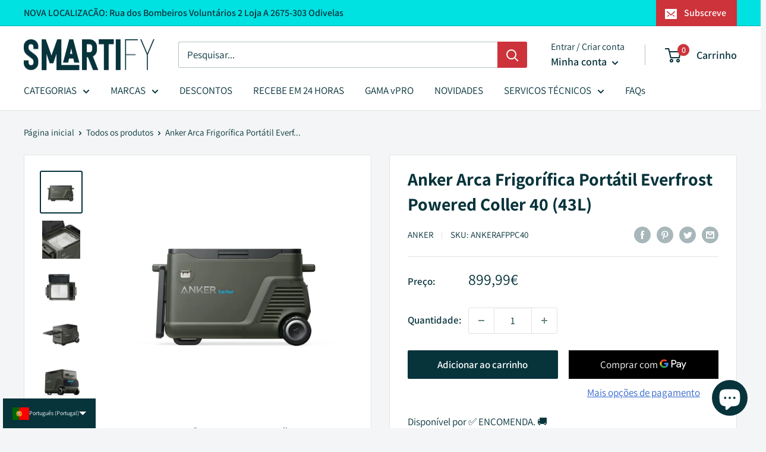

--- FILE ---
content_type: text/html; charset=utf-8
request_url: https://smartify.pt/products/arca-frigorifica-portatil-anker-everfrost-powered-coller-40-43l
body_size: 61597
content:
<!doctype html>

<html class="no-js" lang="pt-PT">
  <head>
<!-- starapps_core_start -->
<!-- This code is automatically managed by StarApps Studio -->
<!-- Please contact support@starapps.studio for any help -->
<!-- File location: snippets/starapps-core.liquid -->



<!-- starapps_core_end -->

    <!-- Google Tag Manager -->
    <script>
      (function(w,d,s,l,i){w[l]=w[l]||[];w[l].push({'gtm.start':
      new Date().getTime(),event:'gtm.js'});var f=d.getElementsByTagName(s)[0],
      j=d.createElement(s),dl=l!='dataLayer'?'&l='+l:'';j.async=true;j.src=
      'https://www.googletagmanager.com/gtm.js?id='+i+dl;f.parentNode.insertBefore(j,f);
      })(window,document,'script','dataLayer','GTM-5B6MRZ7');
    </script>
    <!-- End Google Tag Manager -->

    <meta charset="utf-8">
    <meta
      name="viewport"
      content="width=device-width, initial-scale=1.0, height=device-height, minimum-scale=1.0, maximum-scale=1.0"
    >
    <meta name="theme-color" content="#07333b"><title>Arca Frigorífica Portátil Anker Everfrost Powered Coller 40 - Smartify
</title><meta name="description" content="Conheça a Arca Frigorífica Portátil Anker Everfrost Powered Cooler 40, uma Arca frigorífica da Anker, que oferece uma capacidade notável de 43 litros."><link rel="canonical" href="https://smartify.pt/products/arca-frigorifica-portatil-anker-everfrost-powered-coller-40-43l"><link rel="shortcut icon" href="//smartify.pt/cdn/shop/files/Lilac_and_White_Traditional_Real_Estate_Agency_Logotype_Template_1_96x96.png?v=1668725573" type="image/png"><link rel="preload" as="style" href="//smartify.pt/cdn/shop/t/61/assets/theme.css?v=83713835140372439621693815266">
    <link rel="preload" as="script" href="//smartify.pt/cdn/shop/t/61/assets/theme.js?v=16332251562698664131699210658">
    <link rel="preconnect" href="https://cdn.shopify.com">
    <link rel="preconnect" href="https://fonts.shopifycdn.com">
    <link rel="dns-prefetch" href="https://productreviews.shopifycdn.com">
    <link rel="dns-prefetch" href="https://ajax.googleapis.com">
    <link rel="dns-prefetch" href="https://maps.googleapis.com">
    <link rel="dns-prefetch" href="https://maps.gstatic.com">

    <meta property="og:type" content="product">
  <meta property="og:title" content="Anker Arca Frigorífica Portátil Everfrost Powered Coller 40 (43L)"><meta property="og:image" content="http://smartify.pt/cdn/shop/products/Anker-Arca-Frigorifica-Portatil-Everfrost-Powered-Coller-40-43-img1.jpg?v=1703084855">
    <meta property="og:image:secure_url" content="https://smartify.pt/cdn/shop/products/Anker-Arca-Frigorifica-Portatil-Everfrost-Powered-Coller-40-43-img1.jpg?v=1703084855">
    <meta property="og:image:width" content="1080">
    <meta property="og:image:height" content="1080"><meta property="product:price:amount" content="899,99">
  <meta property="product:price:currency" content="EUR"><meta property="og:description" content="Conheça a Arca Frigorífica Portátil Anker Everfrost Powered Cooler 40, uma Arca frigorífica da Anker, que oferece uma capacidade notável de 43 litros."><meta property="og:url" content="https://smartify.pt/products/arca-frigorifica-portatil-anker-everfrost-powered-coller-40-43l">
<meta property="og:site_name" content="Smartify"><meta name="twitter:card" content="summary"><meta name="twitter:title" content="Anker Arca Frigorífica Portátil Everfrost Powered Coller 40 (43L)">
  <meta name="twitter:description" content="Arca Frigorífica Portátil Anker Everfrost Powered Coller 40 (43 Litros) A Arca Frigorífica Portátil Anker Everfrost Powered Cooler 40 é o companheiro ideal para todas as tuas aventuras. Este equipamento da Anker, oferece uma capacidade notável de 43 litros, garantindo que nunca te falte espaço para manter os teus alimentos e bebidas frescos onde quer que vás. Com uma faixa de temperatura que varia de -20 a 20ºC, a Anker Everfrost adapta-se a todas as tuas necessidades, desde manter o gelo sólido até preservar a frescura dos alimentos perecíveis. Além disso, a sua bateria de íon-lítio de 299Wh proporciona uma autonomia impressionante de 35,8 horas, sendo recarregável de várias formas: através do carregador de carro em apenas 2,6 horas, numa tomada convencional em 4 horas, com energia solar em 3,6 horas a 100W, ou através da entrada USB-C em apenas 5,8 horas. Imagina-te">
  <meta name="twitter:image" content="https://smartify.pt/cdn/shop/products/Anker-Arca-Frigorifica-Portatil-Everfrost-Powered-Coller-40-43-img1_600x600_crop_center.jpg?v=1703084855">
    <link rel="preload" href="//smartify.pt/cdn/fonts/assistant/assistant_n7.bf44452348ec8b8efa3aa3068825305886b1c83c.woff2" as="font" type="font/woff2" crossorigin><link rel="preload" href="//smartify.pt/cdn/fonts/assistant/assistant_n4.9120912a469cad1cc292572851508ca49d12e768.woff2" as="font" type="font/woff2" crossorigin><style>
  @font-face {
  font-family: Assistant;
  font-weight: 700;
  font-style: normal;
  font-display: swap;
  src: url("//smartify.pt/cdn/fonts/assistant/assistant_n7.bf44452348ec8b8efa3aa3068825305886b1c83c.woff2") format("woff2"),
       url("//smartify.pt/cdn/fonts/assistant/assistant_n7.0c887fee83f6b3bda822f1150b912c72da0f7b64.woff") format("woff");
}

  @font-face {
  font-family: Assistant;
  font-weight: 400;
  font-style: normal;
  font-display: swap;
  src: url("//smartify.pt/cdn/fonts/assistant/assistant_n4.9120912a469cad1cc292572851508ca49d12e768.woff2") format("woff2"),
       url("//smartify.pt/cdn/fonts/assistant/assistant_n4.6e9875ce64e0fefcd3f4446b7ec9036b3ddd2985.woff") format("woff");
}

@font-face {
  font-family: Assistant;
  font-weight: 600;
  font-style: normal;
  font-display: swap;
  src: url("//smartify.pt/cdn/fonts/assistant/assistant_n6.b2cbcfa81550fc99b5d970d0ef582eebcbac24e0.woff2") format("woff2"),
       url("//smartify.pt/cdn/fonts/assistant/assistant_n6.5dced1e1f897f561a8304b6ef1c533d81fd1c6e0.woff") format("woff");
}



  @font-face {
  font-family: Assistant;
  font-weight: 700;
  font-style: normal;
  font-display: swap;
  src: url("//smartify.pt/cdn/fonts/assistant/assistant_n7.bf44452348ec8b8efa3aa3068825305886b1c83c.woff2") format("woff2"),
       url("//smartify.pt/cdn/fonts/assistant/assistant_n7.0c887fee83f6b3bda822f1150b912c72da0f7b64.woff") format("woff");
}

  
  

  :root {
    --default-text-font-size : 15px;
    --base-text-font-size    : 17px;
    --heading-font-family    : Assistant, sans-serif;
    --heading-font-weight    : 700;
    --heading-font-style     : normal;
    --text-font-family       : Assistant, sans-serif;
    --text-font-weight       : 400;
    --text-font-style        : normal;
    --text-font-bolder-weight: 600;
    --text-link-decoration   : underline;

    --text-color               : #07333b;
    --text-color-rgb           : 7, 51, 59;
    --heading-color            : #07333b;
    --border-color             : #e1e3e4;
    --border-color-rgb         : 225, 227, 228;
    --form-border-color        : #d4d6d8;
    --accent-color             : #07333b;
    --accent-color-rgb         : 7, 51, 59;
    --link-color               : #3366cc;
    --link-color-hover         : #24478f;
    --background               : #f3f5f6;
    --secondary-background     : #ffffff;
    --secondary-background-rgb : 255, 255, 255;
    --accent-background        : rgba(7, 51, 59, 0.08);

    --input-background: #ffffff;

    --error-color       : #cc333b;
    --error-background  : rgba(204, 51, 59, 0.07);
    --success-color     : #00aa00;
    --success-background: rgba(0, 170, 0, 0.11);

    --primary-button-background      : #07333b;
    --primary-button-background-rgb  : 7, 51, 59;
    --primary-button-text-color      : #ffffff;
    --secondary-button-background    : #07333b;
    --secondary-button-background-rgb: 7, 51, 59;
    --secondary-button-text-color    : #ffffff;

    --header-background      : #ffffff;
    --header-text-color      : #07333b;
    --header-light-text-color: #07333b;
    --header-border-color    : rgba(7, 51, 59, 0.3);
    --header-accent-color    : #cc333b;

    --footer-background-color:    #f3f5f6;
    --footer-heading-text-color:  #07333b;
    --footer-body-text-color:     #677279;
    --footer-body-text-color-rgb: 103, 114, 121;
    --footer-accent-color:        #07333b;
    --footer-accent-color-rgb:    7, 51, 59;
    --footer-border:              1px solid var(--border-color);
    
    --flickity-arrow-color: #abb1b4;--product-on-sale-accent           : #cc333b;
    --product-on-sale-accent-rgb       : 204, 51, 59;
    --product-on-sale-color            : #ffffff;
    --product-in-stock-color           : #008a00;
    --product-low-stock-color          : #ee0000;
    --product-sold-out-color           : #8a9297;
    --product-custom-label-1-background: #008a00;
    --product-custom-label-1-color     : #ffffff;
    --product-custom-label-2-background: #00a500;
    --product-custom-label-2-color     : #ffffff;
    --product-review-star-color        : #ffbd00;

    --mobile-container-gutter : 20px;
    --desktop-container-gutter: 40px;

    /* Shopify related variables */
    --payment-terms-background-color: #f3f5f6;
  }
</style>

<script>
  // IE11 does not have support for CSS variables, so we have to polyfill them
  if (!(((window || {}).CSS || {}).supports && window.CSS.supports('(--a: 0)'))) {
    const script = document.createElement('script');
    script.type = 'text/javascript';
    script.src = 'https://cdn.jsdelivr.net/npm/css-vars-ponyfill@2';
    script.onload = function() {
      cssVars({});
    };

    document.getElementsByTagName('head')[0].appendChild(script);
  }
</script>


    <script>window.performance && window.performance.mark && window.performance.mark('shopify.content_for_header.start');</script><meta name="google-site-verification" content="x1dnlKNQ7D505lM7XMeeTIDi606RiDj3EGTyz1V71oA">
<meta name="facebook-domain-verification" content="l85vimtue53jv6oo9de576bbi0nxvb">
<meta id="shopify-digital-wallet" name="shopify-digital-wallet" content="/51484033175/digital_wallets/dialog">
<meta name="shopify-checkout-api-token" content="6ab196362da5a09fd7fa12c7c9d9f28e">
<link rel="alternate" hreflang="x-default" href="https://smartify.pt/products/arca-frigorifica-portatil-anker-everfrost-powered-coller-40-43l">
<link rel="alternate" hreflang="pt" href="https://smartify.pt/products/arca-frigorifica-portatil-anker-everfrost-powered-coller-40-43l">
<link rel="alternate" hreflang="en" href="https://smartify.pt/en/products/anker-arca-portable-refrigerator-everfrost-powered-coller-40-43l">
<link rel="alternate" hreflang="es" href="https://smartify.pt/es/products/anker-arca-refrigerador-portatil-everfrost-coller-40-43l">
<link rel="alternate" hreflang="fr" href="https://smartify.pt/fr/products/anker-arca-portable-refrigerator-everfrost-coller-40-43l">
<link rel="alternate" hreflang="de" href="https://smartify.pt/de/products/anker-arca-tragbarer-kuhlschrank-everfrost-angetriebener-coller-40-43l">
<link rel="alternate" hreflang="it" href="https://smartify.pt/it/products/anker-arca-portable-frigrator-everfrost-powered-coller-40-43l">
<link rel="alternate" type="application/json+oembed" href="https://smartify.pt/products/arca-frigorifica-portatil-anker-everfrost-powered-coller-40-43l.oembed">
<script async="async" src="/checkouts/internal/preloads.js?locale=pt-PT"></script>
<script id="apple-pay-shop-capabilities" type="application/json">{"shopId":51484033175,"countryCode":"PT","currencyCode":"EUR","merchantCapabilities":["supports3DS"],"merchantId":"gid:\/\/shopify\/Shop\/51484033175","merchantName":"Smartify","requiredBillingContactFields":["postalAddress","email","phone"],"requiredShippingContactFields":["postalAddress","email","phone"],"shippingType":"shipping","supportedNetworks":["visa","maestro","masterCard","amex"],"total":{"type":"pending","label":"Smartify","amount":"1.00"},"shopifyPaymentsEnabled":true,"supportsSubscriptions":true}</script>
<script id="shopify-features" type="application/json">{"accessToken":"6ab196362da5a09fd7fa12c7c9d9f28e","betas":["rich-media-storefront-analytics"],"domain":"smartify.pt","predictiveSearch":true,"shopId":51484033175,"locale":"pt-pt"}</script>
<script>var Shopify = Shopify || {};
Shopify.shop = "smartifier-pt.myshopify.com";
Shopify.locale = "pt-PT";
Shopify.currency = {"active":"EUR","rate":"1.0"};
Shopify.country = "PT";
Shopify.theme = {"name":"warehouseV.1.2.8\/main","id":152539038042,"schema_name":"Warehouse","schema_version":"4.0.0","theme_store_id":null,"role":"main"};
Shopify.theme.handle = "null";
Shopify.theme.style = {"id":null,"handle":null};
Shopify.cdnHost = "smartify.pt/cdn";
Shopify.routes = Shopify.routes || {};
Shopify.routes.root = "/";</script>
<script type="module">!function(o){(o.Shopify=o.Shopify||{}).modules=!0}(window);</script>
<script>!function(o){function n(){var o=[];function n(){o.push(Array.prototype.slice.apply(arguments))}return n.q=o,n}var t=o.Shopify=o.Shopify||{};t.loadFeatures=n(),t.autoloadFeatures=n()}(window);</script>
<script id="shop-js-analytics" type="application/json">{"pageType":"product"}</script>
<script defer="defer" async type="module" src="//smartify.pt/cdn/shopifycloud/shop-js/modules/v2/client.init-shop-cart-sync_KRj3F0UO.pt-PT.esm.js"></script>
<script defer="defer" async type="module" src="//smartify.pt/cdn/shopifycloud/shop-js/modules/v2/chunk.common_Cn2JqjVl.esm.js"></script>
<script type="module">
  await import("//smartify.pt/cdn/shopifycloud/shop-js/modules/v2/client.init-shop-cart-sync_KRj3F0UO.pt-PT.esm.js");
await import("//smartify.pt/cdn/shopifycloud/shop-js/modules/v2/chunk.common_Cn2JqjVl.esm.js");

  window.Shopify.SignInWithShop?.initShopCartSync?.({"fedCMEnabled":true,"windoidEnabled":true});

</script>
<script>(function() {
  var isLoaded = false;
  function asyncLoad() {
    if (isLoaded) return;
    isLoaded = true;
    var urls = ["https:\/\/ecommplugins-scripts.trustpilot.com\/v2.1\/js\/header.min.js?settings=eyJrZXkiOiJObEpTazZmOW5INVNoZU5YIiwicyI6Im5vbmUifQ==\u0026v=2.5\u0026shop=smartifier-pt.myshopify.com","https:\/\/ecommplugins-trustboxsettings.trustpilot.com\/smartifier-pt.myshopify.com.js?settings=1693826004832\u0026shop=smartifier-pt.myshopify.com","https:\/\/widget.trustpilot.com\/bootstrap\/v5\/tp.widget.sync.bootstrap.min.js?shop=smartifier-pt.myshopify.com"];
    for (var i = 0; i < urls.length; i++) {
      var s = document.createElement('script');
      s.type = 'text/javascript';
      s.async = true;
      s.src = urls[i];
      var x = document.getElementsByTagName('script')[0];
      x.parentNode.insertBefore(s, x);
    }
  };
  if(window.attachEvent) {
    window.attachEvent('onload', asyncLoad);
  } else {
    window.addEventListener('load', asyncLoad, false);
  }
})();</script>
<script id="__st">var __st={"a":51484033175,"offset":0,"reqid":"785646e5-e0cc-4204-a1fd-8aaf02c52f85-1768935402","pageurl":"smartify.pt\/products\/arca-frigorifica-portatil-anker-everfrost-powered-coller-40-43l","u":"e2a58a28d3e6","p":"product","rtyp":"product","rid":8673722466650};</script>
<script>window.ShopifyPaypalV4VisibilityTracking = true;</script>
<script id="captcha-bootstrap">!function(){'use strict';const t='contact',e='account',n='new_comment',o=[[t,t],['blogs',n],['comments',n],[t,'customer']],c=[[e,'customer_login'],[e,'guest_login'],[e,'recover_customer_password'],[e,'create_customer']],r=t=>t.map((([t,e])=>`form[action*='/${t}']:not([data-nocaptcha='true']) input[name='form_type'][value='${e}']`)).join(','),a=t=>()=>t?[...document.querySelectorAll(t)].map((t=>t.form)):[];function s(){const t=[...o],e=r(t);return a(e)}const i='password',u='form_key',d=['recaptcha-v3-token','g-recaptcha-response','h-captcha-response',i],f=()=>{try{return window.sessionStorage}catch{return}},m='__shopify_v',_=t=>t.elements[u];function p(t,e,n=!1){try{const o=window.sessionStorage,c=JSON.parse(o.getItem(e)),{data:r}=function(t){const{data:e,action:n}=t;return t[m]||n?{data:e,action:n}:{data:t,action:n}}(c);for(const[e,n]of Object.entries(r))t.elements[e]&&(t.elements[e].value=n);n&&o.removeItem(e)}catch(o){console.error('form repopulation failed',{error:o})}}const l='form_type',E='cptcha';function T(t){t.dataset[E]=!0}const w=window,h=w.document,L='Shopify',v='ce_forms',y='captcha';let A=!1;((t,e)=>{const n=(g='f06e6c50-85a8-45c8-87d0-21a2b65856fe',I='https://cdn.shopify.com/shopifycloud/storefront-forms-hcaptcha/ce_storefront_forms_captcha_hcaptcha.v1.5.2.iife.js',D={infoText:'Protegido por hCaptcha',privacyText:'Privacidade',termsText:'Termos'},(t,e,n)=>{const o=w[L][v],c=o.bindForm;if(c)return c(t,g,e,D).then(n);var r;o.q.push([[t,g,e,D],n]),r=I,A||(h.body.append(Object.assign(h.createElement('script'),{id:'captcha-provider',async:!0,src:r})),A=!0)});var g,I,D;w[L]=w[L]||{},w[L][v]=w[L][v]||{},w[L][v].q=[],w[L][y]=w[L][y]||{},w[L][y].protect=function(t,e){n(t,void 0,e),T(t)},Object.freeze(w[L][y]),function(t,e,n,w,h,L){const[v,y,A,g]=function(t,e,n){const i=e?o:[],u=t?c:[],d=[...i,...u],f=r(d),m=r(i),_=r(d.filter((([t,e])=>n.includes(e))));return[a(f),a(m),a(_),s()]}(w,h,L),I=t=>{const e=t.target;return e instanceof HTMLFormElement?e:e&&e.form},D=t=>v().includes(t);t.addEventListener('submit',(t=>{const e=I(t);if(!e)return;const n=D(e)&&!e.dataset.hcaptchaBound&&!e.dataset.recaptchaBound,o=_(e),c=g().includes(e)&&(!o||!o.value);(n||c)&&t.preventDefault(),c&&!n&&(function(t){try{if(!f())return;!function(t){const e=f();if(!e)return;const n=_(t);if(!n)return;const o=n.value;o&&e.removeItem(o)}(t);const e=Array.from(Array(32),(()=>Math.random().toString(36)[2])).join('');!function(t,e){_(t)||t.append(Object.assign(document.createElement('input'),{type:'hidden',name:u})),t.elements[u].value=e}(t,e),function(t,e){const n=f();if(!n)return;const o=[...t.querySelectorAll(`input[type='${i}']`)].map((({name:t})=>t)),c=[...d,...o],r={};for(const[a,s]of new FormData(t).entries())c.includes(a)||(r[a]=s);n.setItem(e,JSON.stringify({[m]:1,action:t.action,data:r}))}(t,e)}catch(e){console.error('failed to persist form',e)}}(e),e.submit())}));const S=(t,e)=>{t&&!t.dataset[E]&&(n(t,e.some((e=>e===t))),T(t))};for(const o of['focusin','change'])t.addEventListener(o,(t=>{const e=I(t);D(e)&&S(e,y())}));const B=e.get('form_key'),M=e.get(l),P=B&&M;t.addEventListener('DOMContentLoaded',(()=>{const t=y();if(P)for(const e of t)e.elements[l].value===M&&p(e,B);[...new Set([...A(),...v().filter((t=>'true'===t.dataset.shopifyCaptcha))])].forEach((e=>S(e,t)))}))}(h,new URLSearchParams(w.location.search),n,t,e,['guest_login'])})(!0,!0)}();</script>
<script integrity="sha256-4kQ18oKyAcykRKYeNunJcIwy7WH5gtpwJnB7kiuLZ1E=" data-source-attribution="shopify.loadfeatures" defer="defer" src="//smartify.pt/cdn/shopifycloud/storefront/assets/storefront/load_feature-a0a9edcb.js" crossorigin="anonymous"></script>
<script data-source-attribution="shopify.dynamic_checkout.dynamic.init">var Shopify=Shopify||{};Shopify.PaymentButton=Shopify.PaymentButton||{isStorefrontPortableWallets:!0,init:function(){window.Shopify.PaymentButton.init=function(){};var t=document.createElement("script");t.src="https://smartify.pt/cdn/shopifycloud/portable-wallets/latest/portable-wallets.pt-pt.js",t.type="module",document.head.appendChild(t)}};
</script>
<script data-source-attribution="shopify.dynamic_checkout.buyer_consent">
  function portableWalletsHideBuyerConsent(e){var t=document.getElementById("shopify-buyer-consent"),n=document.getElementById("shopify-subscription-policy-button");t&&n&&(t.classList.add("hidden"),t.setAttribute("aria-hidden","true"),n.removeEventListener("click",e))}function portableWalletsShowBuyerConsent(e){var t=document.getElementById("shopify-buyer-consent"),n=document.getElementById("shopify-subscription-policy-button");t&&n&&(t.classList.remove("hidden"),t.removeAttribute("aria-hidden"),n.addEventListener("click",e))}window.Shopify?.PaymentButton&&(window.Shopify.PaymentButton.hideBuyerConsent=portableWalletsHideBuyerConsent,window.Shopify.PaymentButton.showBuyerConsent=portableWalletsShowBuyerConsent);
</script>
<script>
  function portableWalletsCleanup(e){e&&e.src&&console.error("Failed to load portable wallets script "+e.src);var t=document.querySelectorAll("shopify-accelerated-checkout .shopify-payment-button__skeleton, shopify-accelerated-checkout-cart .wallet-cart-button__skeleton"),e=document.getElementById("shopify-buyer-consent");for(let e=0;e<t.length;e++)t[e].remove();e&&e.remove()}function portableWalletsNotLoadedAsModule(e){e instanceof ErrorEvent&&"string"==typeof e.message&&e.message.includes("import.meta")&&"string"==typeof e.filename&&e.filename.includes("portable-wallets")&&(window.removeEventListener("error",portableWalletsNotLoadedAsModule),window.Shopify.PaymentButton.failedToLoad=e,"loading"===document.readyState?document.addEventListener("DOMContentLoaded",window.Shopify.PaymentButton.init):window.Shopify.PaymentButton.init())}window.addEventListener("error",portableWalletsNotLoadedAsModule);
</script>

<script type="module" src="https://smartify.pt/cdn/shopifycloud/portable-wallets/latest/portable-wallets.pt-pt.js" onError="portableWalletsCleanup(this)" crossorigin="anonymous"></script>
<script nomodule>
  document.addEventListener("DOMContentLoaded", portableWalletsCleanup);
</script>

<script id='scb4127' type='text/javascript' async='' src='https://smartify.pt/cdn/shopifycloud/privacy-banner/storefront-banner.js'></script><link id="shopify-accelerated-checkout-styles" rel="stylesheet" media="screen" href="https://smartify.pt/cdn/shopifycloud/portable-wallets/latest/accelerated-checkout-backwards-compat.css" crossorigin="anonymous">
<style id="shopify-accelerated-checkout-cart">
        #shopify-buyer-consent {
  margin-top: 1em;
  display: inline-block;
  width: 100%;
}

#shopify-buyer-consent.hidden {
  display: none;
}

#shopify-subscription-policy-button {
  background: none;
  border: none;
  padding: 0;
  text-decoration: underline;
  font-size: inherit;
  cursor: pointer;
}

#shopify-subscription-policy-button::before {
  box-shadow: none;
}

      </style>

<script>window.performance && window.performance.mark && window.performance.mark('shopify.content_for_header.end');</script>

    <link rel="stylesheet" href="//smartify.pt/cdn/shop/t/61/assets/theme.css?v=83713835140372439621693815266">

    
  <script type="application/ld+json">
  {
    "@context": "https://schema.org",
    "@type": "Product",
    "productID": 8673722466650,
    "offers": [{
          "@type": "Offer",
          "name": "Default Title",
          "availability":"https://schema.org/InStock",
          "price": 899.99,
          "priceCurrency": "EUR",
          "priceValidUntil": "2026-01-30","sku": "ANKERAFPPC40",
            "gtin12": "194644126346",
          "url": "/products/arca-frigorifica-portatil-anker-everfrost-powered-coller-40-43l?variant=47452502851930"
        }
],"brand": {
      "@type": "Brand",
      "name": "Anker"
    },
    "name": "Anker Arca Frigorífica Portátil Everfrost Powered Coller 40 (43L)",
    "description": "Arca Frigorífica Portátil Anker Everfrost Powered Coller 40 (43 Litros)\n\n\n\n\n\n\n\n\n\nA Arca Frigorífica Portátil Anker Everfrost Powered Cooler 40 é o companheiro ideal para todas as tuas aventuras. Este equipamento da Anker, oferece uma capacidade notável de 43 litros, garantindo que nunca te falte espaço para manter os teus alimentos e bebidas frescos onde quer que vás.\nCom uma faixa de temperatura que varia de -20 a 20ºC, a Anker Everfrost adapta-se a todas as tuas necessidades, desde manter o gelo sólido até preservar a frescura dos alimentos perecíveis. Além disso, a sua bateria de íon-lítio de 299Wh proporciona uma autonomia impressionante de 35,8 horas, sendo recarregável de várias formas: através do carregador de carro em apenas 2,6 horas, numa tomada convencional em 4 horas, com energia solar em 3,6 horas a 100W, ou através da entrada USB-C em apenas 5,8 horas.\nImagina-te a explorar o exterior, acampando sob as estrelas ou a fazer um piquenique à beira da praia, e teres a garantia de que a tua comida se mantém fresca durante todo o percurso. A Anker Everfrost é mais do que um simples frigorífico portátil; é a liberdade de desfrutar de momentos especiais, sabendo que tens o teu armazém de frescura a postos. Não deixes que a falta de refrigeração comprometa as tuas experiências – investe na Anker Everfrost e leva a frescura contigo, onde quer que a vida te leve.\nCaracterísticas do produto:Marca: AnkerProduto: Arca Frigorífica Portátil Anker Everfrost Powered Coller 40Modelo: 43 Litros\nCaixa:Faixa de temperatura: -20 a 20ºCDimensões: 832 x 430 x 487 mmPeso com bateria: 24kgPeso sem bateria: 21,8kg\nBateria:Peso: 2,2kgCapacidade: 299WhTipo de Bateria: NCM\/íon-lítioEntrada de carregamento: 95WEntrada do carregador automático: 95WEntrada solar: 100WEntrada USB-C: 60WSaída USB-A: 2x12WSaída USB-C: 1x60WTempo de uso: 35,8 horas\nTempo de carregamento (0-80%):Carregador de carro: 2,6 horasTomada: 2,6 horas100 W Solar: 2,3 horas60 W USB-C: 4 horas\nTempo de carregamento (0-100%):Carregador de carro: 4 horasTomada: 4 horas100 W Solar: 3,6 horas60 W USB-C: 5,8 horas\nInclui:\n1 x Refrigerador Anker EverFrost 401 x Carregador CA (95W)1 x Cabo de carregamento para carro (12V)1 x Cabo solar (XT60)1 x Cesta de resfriamento1 x Bateria recarregável de 299Wh1 x Manual de Instruções\nCódigo de barras: 194644126346Referência: ANKERAFPPC40\n\n\n\n\n\n\n\n\n",
    "category": "Arca Frigorífica",
    "url": "/products/arca-frigorifica-portatil-anker-everfrost-powered-coller-40-43l",
    "sku": "ANKERAFPPC40",
    "image": {
      "@type": "ImageObject",
      "url": "https://smartify.pt/cdn/shop/products/Anker-Arca-Frigorifica-Portatil-Everfrost-Powered-Coller-40-43-img1.jpg?v=1703084855&width=1024",
      "image": "https://smartify.pt/cdn/shop/products/Anker-Arca-Frigorifica-Portatil-Everfrost-Powered-Coller-40-43-img1.jpg?v=1703084855&width=1024",
      "name": "Conheça a Arca Frigorífica Portátil Anker Everfrost Powered Cooler 40, o companheiro ideal para todas as tuas aventuras. Este equipamento da Anker, oferece uma capacidade notável de 43 litros, garantindo que nunca te falte espaço para manter os teus alimentos e bebidas frescos onde quer que vás.",
      "width": "1024",
      "height": "1024"
    }
  }
  </script>



  <script type="application/ld+json">
  {
    "@context": "https://schema.org",
    "@type": "BreadcrumbList",
  "itemListElement": [{
      "@type": "ListItem",
      "position": 1,
      "name": "Página inicial",
      "item": "https://smartify.pt"
    },{
          "@type": "ListItem",
          "position": 2,
          "name": "Anker Arca Frigorífica Portátil Everfrost Powered Coller 40 (43L)",
          "item": "https://smartify.pt/products/arca-frigorifica-portatil-anker-everfrost-powered-coller-40-43l"
        }]
  }
  </script>



    <script>
      // This allows to expose several variables to the global scope, to be used in scripts
      window.theme = {
        pageType: "product",
        cartCount: 0,
        moneyFormat: "{{amount_with_comma_separator}}€",
        moneyWithCurrencyFormat: "{{amount_with_comma_separator}}€ EUR",
        currencyCodeEnabled: false,
        showDiscount: true,
        discountMode: "percentage",
        cartType: "drawer"
      };

      window.routes = {
        rootUrl: "\/",
        rootUrlWithoutSlash: '',
        cartUrl: "\/cart",
        cartAddUrl: "\/cart\/add",
        cartChangeUrl: "\/cart\/change",
        searchUrl: "\/search",
        productRecommendationsUrl: "\/recommendations\/products"
      };

      window.languages = {
        productRegularPrice: "Preço normal",
        productSalePrice: "Promoção",
        collectionOnSaleLabel: "Poupa {{savings}}",
        productFormUnavailable: "Indisponível",
        productFormAddToCart: "Adicionar ao carrinho",
        productFormPreOrder: "Pré-compra",
        productFormSoldOut: "Esgotado",
        productAdded: "Os produtos foram adicionados ao seu carrinho",
        productAddedShort: "Adicionado !",
        shippingEstimatorNoResults: "Nenhum método de envio encontrado para a sua morada:",
        shippingEstimatorOneResult: "Existe um método de envio para a sua morada:",
        shippingEstimatorMultipleResults: "Existem {{count}} métodos de envio para a sua morada:",
        shippingEstimatorErrors: "Encontrámos alguns erros:"
      };

      document.documentElement.className = document.documentElement.className.replace('no-js', 'js');
    </script><script src="//smartify.pt/cdn/shop/t/61/assets/theme.js?v=16332251562698664131699210658" defer></script>
    <script src="//smartify.pt/cdn/shop/t/61/assets/custom.js?v=102476495355921946141693815265" defer></script><script>
        (function () {
          window.onpageshow = function() {
            // We force re-freshing the cart content onpageshow, as most browsers will serve a cache copy when hitting the
            // back button, which cause staled data
            document.documentElement.dispatchEvent(new CustomEvent('cart:refresh', {
              bubbles: true,
              detail: {scrollToTop: false}
            }));
          };
        })();
      </script><!-- BEGIN app block: shopify://apps/langshop/blocks/sdk/84899e01-2b29-42af-99d6-46d16daa2111 --><!-- BEGIN app snippet: config --><script type="text/javascript">
    /** Workaround for backward compatibility with old versions of localized themes */
    if (window.LangShopConfig && window.LangShopConfig.themeDynamics && window.LangShopConfig.themeDynamics.length) {
        themeDynamics = window.LangShopConfig.themeDynamics;
    } else {
        themeDynamics = [];
    }

    window.LangShopConfig = {
    "currentLanguage": "pt-PT",
    "currentCurrency": "eur",
    "currentCountry": "PT",
    "shopifyLocales": [{"code":"pt-PT","name":"português (Portugal)","endonym_name":"português (Portugal)","rootUrl":"\/"},{"code":"en","name":"inglês","endonym_name":"English","rootUrl":"\/en"},{"code":"es","name":"espanhol","endonym_name":"Español","rootUrl":"\/es"},{"code":"fr","name":"francês","endonym_name":"français","rootUrl":"\/fr"},{"code":"de","name":"alemão","endonym_name":"Deutsch","rootUrl":"\/de"},{"code":"it","name":"italiano","endonym_name":"Italiano","rootUrl":"\/it"}    ],
    "shopifyCountries": [{"code":"AF","name":"Afeganistão", "currency":"EUR"},{"code":"ZA","name":"África do Sul", "currency":"EUR"},{"code":"AX","name":"Alanda", "currency":"EUR"},{"code":"AL","name":"Albânia", "currency":"EUR"},{"code":"DE","name":"Alemanha", "currency":"EUR"},{"code":"AD","name":"Andorra", "currency":"EUR"},{"code":"AO","name":"Angola", "currency":"EUR"},{"code":"AI","name":"Anguila", "currency":"EUR"},{"code":"AG","name":"Antígua e Barbuda", "currency":"EUR"},{"code":"SA","name":"Arábia Saudita", "currency":"EUR"},{"code":"DZ","name":"Argélia", "currency":"EUR"},{"code":"AR","name":"Argentina", "currency":"EUR"},{"code":"AM","name":"Arménia", "currency":"EUR"},{"code":"AW","name":"Aruba", "currency":"EUR"},{"code":"AU","name":"Austrália", "currency":"EUR"},{"code":"AT","name":"Áustria", "currency":"EUR"},{"code":"AZ","name":"Azerbaijão", "currency":"EUR"},{"code":"BS","name":"Baamas", "currency":"EUR"},{"code":"BD","name":"Bangladeche", "currency":"EUR"},{"code":"BB","name":"Barbados", "currency":"EUR"},{"code":"BH","name":"Barém", "currency":"EUR"},{"code":"BE","name":"Bélgica", "currency":"EUR"},{"code":"BZ","name":"Belize", "currency":"EUR"},{"code":"BJ","name":"Benim", "currency":"EUR"},{"code":"BM","name":"Bermudas", "currency":"EUR"},{"code":"BY","name":"Bielorrússia", "currency":"EUR"},{"code":"BO","name":"Bolívia", "currency":"EUR"},{"code":"BA","name":"Bósnia e Herzegovina", "currency":"EUR"},{"code":"BW","name":"Botsuana", "currency":"EUR"},{"code":"BR","name":"Brasil", "currency":"EUR"},{"code":"BN","name":"Brunei", "currency":"EUR"},{"code":"BG","name":"Bulgária", "currency":"EUR"},{"code":"BF","name":"Burquina Faso", "currency":"EUR"},{"code":"BI","name":"Burundi", "currency":"EUR"},{"code":"BT","name":"Butão", "currency":"EUR"},{"code":"CV","name":"Cabo Verde", "currency":"EUR"},{"code":"CM","name":"Camarões", "currency":"EUR"},{"code":"KH","name":"Camboja", "currency":"EUR"},{"code":"CA","name":"Canadá", "currency":"EUR"},{"code":"QA","name":"Catar", "currency":"EUR"},{"code":"KZ","name":"Cazaquistão", "currency":"EUR"},{"code":"TD","name":"Chade", "currency":"EUR"},{"code":"CZ","name":"Chéquia", "currency":"CZK"},{"code":"CL","name":"Chile", "currency":"EUR"},{"code":"CN","name":"China", "currency":"EUR"},{"code":"CY","name":"Chipre", "currency":"EUR"},{"code":"VA","name":"Cidade do Vaticano", "currency":"EUR"},{"code":"CO","name":"Colômbia", "currency":"EUR"},{"code":"KM","name":"Comores", "currency":"EUR"},{"code":"CG","name":"Congo-Brazzaville", "currency":"EUR"},{"code":"CD","name":"Congo-Kinshasa", "currency":"EUR"},{"code":"KR","name":"Coreia do Sul", "currency":"EUR"},{"code":"CR","name":"Costa Rica", "currency":"EUR"},{"code":"CI","name":"Côte d’Ivoire (Costa do Marfim)", "currency":"EUR"},{"code":"HR","name":"Croácia", "currency":"EUR"},{"code":"CW","name":"Curaçau", "currency":"EUR"},{"code":"DK","name":"Dinamarca", "currency":"DKK"},{"code":"DM","name":"Domínica", "currency":"EUR"},{"code":"EG","name":"Egito", "currency":"EUR"},{"code":"AE","name":"Emirados Árabes Unidos", "currency":"EUR"},{"code":"EC","name":"Equador", "currency":"EUR"},{"code":"ER","name":"Eritreia", "currency":"EUR"},{"code":"SK","name":"Eslováquia", "currency":"EUR"},{"code":"SI","name":"Eslovénia", "currency":"EUR"},{"code":"ES","name":"Espanha", "currency":"EUR"},{"code":"SZ","name":"Essuatíni", "currency":"EUR"},{"code":"US","name":"Estados Unidos", "currency":"EUR"},{"code":"EE","name":"Estónia", "currency":"EUR"},{"code":"ET","name":"Etiópia", "currency":"EUR"},{"code":"FJ","name":"Fiji", "currency":"EUR"},{"code":"PH","name":"Filipinas", "currency":"EUR"},{"code":"FI","name":"Finlândia", "currency":"EUR"},{"code":"FR","name":"França", "currency":"EUR"},{"code":"GA","name":"Gabão", "currency":"EUR"},{"code":"GM","name":"Gâmbia", "currency":"EUR"},{"code":"GH","name":"Gana", "currency":"EUR"},{"code":"GE","name":"Geórgia", "currency":"EUR"},{"code":"GI","name":"Gibraltar", "currency":"EUR"},{"code":"GD","name":"Granada", "currency":"EUR"},{"code":"GR","name":"Grécia", "currency":"EUR"},{"code":"GL","name":"Gronelândia", "currency":"EUR"},{"code":"GP","name":"Guadalupe", "currency":"EUR"},{"code":"GT","name":"Guatemala", "currency":"EUR"},{"code":"GG","name":"Guernesey", "currency":"EUR"},{"code":"GY","name":"Guiana", "currency":"EUR"},{"code":"GF","name":"Guiana Francesa", "currency":"EUR"},{"code":"GN","name":"Guiné", "currency":"EUR"},{"code":"GQ","name":"Guiné Equatorial", "currency":"EUR"},{"code":"GW","name":"Guiné-Bissau", "currency":"EUR"},{"code":"HT","name":"Haiti", "currency":"EUR"},{"code":"HN","name":"Honduras", "currency":"EUR"},{"code":"HK","name":"Hong Kong, RAE da China", "currency":"EUR"},{"code":"HU","name":"Hungria", "currency":"HUF"},{"code":"YE","name":"Iémen", "currency":"EUR"},{"code":"NF","name":"Ilha Norfolk", "currency":"EUR"},{"code":"AC","name":"Ilha de Ascensão", "currency":"EUR"},{"code":"IM","name":"Ilha de Man", "currency":"EUR"},{"code":"CX","name":"Ilha do Natal", "currency":"EUR"},{"code":"KY","name":"Ilhas Caimão", "currency":"EUR"},{"code":"CK","name":"Ilhas Cook", "currency":"EUR"},{"code":"FK","name":"Ilhas Falkland", "currency":"EUR"},{"code":"FO","name":"Ilhas Faroé", "currency":"EUR"},{"code":"GS","name":"Ilhas Geórgia do Sul e Sandwich do Sul", "currency":"EUR"},{"code":"UM","name":"Ilhas Menores Afastadas dos EUA", "currency":"EUR"},{"code":"PN","name":"Ilhas Pitcairn", "currency":"EUR"},{"code":"SB","name":"Ilhas Salomão", "currency":"EUR"},{"code":"TC","name":"Ilhas Turcas e Caicos", "currency":"EUR"},{"code":"VG","name":"Ilhas Virgens Britânicas", "currency":"EUR"},{"code":"CC","name":"Ilhas dos Cocos (Keeling)", "currency":"EUR"},{"code":"IN","name":"Índia", "currency":"EUR"},{"code":"ID","name":"Indonésia", "currency":"EUR"},{"code":"IQ","name":"Iraque", "currency":"EUR"},{"code":"IE","name":"Irlanda", "currency":"EUR"},{"code":"IS","name":"Islândia", "currency":"EUR"},{"code":"IL","name":"Israel", "currency":"EUR"},{"code":"IT","name":"Itália", "currency":"EUR"},{"code":"JM","name":"Jamaica", "currency":"EUR"},{"code":"JP","name":"Japão", "currency":"EUR"},{"code":"JE","name":"Jersey", "currency":"EUR"},{"code":"DJ","name":"Jibuti", "currency":"EUR"},{"code":"JO","name":"Jordânia", "currency":"EUR"},{"code":"XK","name":"Kosovo", "currency":"EUR"},{"code":"KW","name":"Koweit", "currency":"EUR"},{"code":"LA","name":"Laos", "currency":"EUR"},{"code":"LS","name":"Lesoto", "currency":"EUR"},{"code":"LV","name":"Letónia", "currency":"EUR"},{"code":"LB","name":"Líbano", "currency":"EUR"},{"code":"LR","name":"Libéria", "currency":"EUR"},{"code":"LY","name":"Líbia", "currency":"EUR"},{"code":"LI","name":"Listenstaine", "currency":"EUR"},{"code":"LT","name":"Lituânia", "currency":"EUR"},{"code":"LU","name":"Luxemburgo", "currency":"EUR"},{"code":"MO","name":"Macau, RAE da China", "currency":"EUR"},{"code":"MK","name":"Macedónia do Norte", "currency":"EUR"},{"code":"MG","name":"Madagáscar", "currency":"EUR"},{"code":"YT","name":"Maiote", "currency":"EUR"},{"code":"MY","name":"Malásia", "currency":"EUR"},{"code":"MW","name":"Maláui", "currency":"EUR"},{"code":"MV","name":"Maldivas", "currency":"EUR"},{"code":"ML","name":"Mali", "currency":"EUR"},{"code":"MT","name":"Malta", "currency":"EUR"},{"code":"MA","name":"Marrocos", "currency":"EUR"},{"code":"MQ","name":"Martinica", "currency":"EUR"},{"code":"MU","name":"Maurícia", "currency":"EUR"},{"code":"MR","name":"Mauritânia", "currency":"EUR"},{"code":"MX","name":"México", "currency":"EUR"},{"code":"MM","name":"Mianmar (Birmânia)", "currency":"EUR"},{"code":"MZ","name":"Moçambique", "currency":"EUR"},{"code":"MD","name":"Moldávia", "currency":"EUR"},{"code":"MC","name":"Mónaco", "currency":"EUR"},{"code":"MN","name":"Mongólia", "currency":"EUR"},{"code":"MS","name":"Monserrate", "currency":"EUR"},{"code":"ME","name":"Montenegro", "currency":"EUR"},{"code":"NA","name":"Namíbia", "currency":"EUR"},{"code":"NR","name":"Nauru", "currency":"EUR"},{"code":"NP","name":"Nepal", "currency":"EUR"},{"code":"NI","name":"Nicarágua", "currency":"EUR"},{"code":"NE","name":"Níger", "currency":"EUR"},{"code":"NG","name":"Nigéria", "currency":"EUR"},{"code":"NU","name":"Niuê", "currency":"EUR"},{"code":"NO","name":"Noruega", "currency":"EUR"},{"code":"NC","name":"Nova Caledónia", "currency":"EUR"},{"code":"NZ","name":"Nova Zelândia", "currency":"EUR"},{"code":"OM","name":"Omã", "currency":"EUR"},{"code":"NL","name":"Países Baixos", "currency":"EUR"},{"code":"BQ","name":"Países Baixos Caribenhos", "currency":"EUR"},{"code":"PA","name":"Panamá", "currency":"EUR"},{"code":"PG","name":"Papua-Nova Guiné", "currency":"EUR"},{"code":"PK","name":"Paquistão", "currency":"EUR"},{"code":"PY","name":"Paraguai", "currency":"EUR"},{"code":"PE","name":"Peru", "currency":"EUR"},{"code":"PF","name":"Polinésia Francesa", "currency":"EUR"},{"code":"PL","name":"Polónia", "currency":"PLN"},{"code":"PT","name":"Portugal", "currency":"EUR"},{"code":"KE","name":"Quénia", "currency":"EUR"},{"code":"KG","name":"Quirguistão", "currency":"EUR"},{"code":"KI","name":"Quiribáti", "currency":"EUR"},{"code":"GB","name":"Reino Unido", "currency":"EUR"},{"code":"CF","name":"República Centro-Africana", "currency":"EUR"},{"code":"DO","name":"República Dominicana", "currency":"EUR"},{"code":"RE","name":"Reunião", "currency":"EUR"},{"code":"RO","name":"Roménia", "currency":"RON"},{"code":"RW","name":"Ruanda", "currency":"EUR"},{"code":"RU","name":"Rússia", "currency":"EUR"},{"code":"SV","name":"Salvador", "currency":"EUR"},{"code":"WS","name":"Samoa", "currency":"EUR"},{"code":"SH","name":"Santa Helena", "currency":"EUR"},{"code":"LC","name":"Santa Lúcia", "currency":"EUR"},{"code":"BL","name":"São Bartolomeu", "currency":"EUR"},{"code":"KN","name":"São Cristóvão e Neves", "currency":"EUR"},{"code":"SM","name":"São Marinho", "currency":"EUR"},{"code":"MF","name":"São Martinho", "currency":"EUR"},{"code":"SX","name":"São Martinho (Sint Maarten)", "currency":"EUR"},{"code":"PM","name":"São Pedro e Miquelão", "currency":"EUR"},{"code":"ST","name":"São Tomé e Príncipe", "currency":"EUR"},{"code":"VC","name":"São Vicente e Granadinas", "currency":"EUR"},{"code":"EH","name":"Sara Ocidental", "currency":"EUR"},{"code":"SC","name":"Seicheles", "currency":"EUR"},{"code":"SN","name":"Senegal", "currency":"EUR"},{"code":"SL","name":"Serra Leoa", "currency":"EUR"},{"code":"RS","name":"Sérvia", "currency":"EUR"},{"code":"SG","name":"Singapura", "currency":"EUR"},{"code":"SO","name":"Somália", "currency":"EUR"},{"code":"LK","name":"Sri Lanca", "currency":"EUR"},{"code":"SD","name":"Sudão", "currency":"EUR"},{"code":"SS","name":"Sudão do Sul", "currency":"EUR"},{"code":"SE","name":"Suécia", "currency":"SEK"},{"code":"CH","name":"Suíça", "currency":"EUR"},{"code":"SR","name":"Suriname", "currency":"EUR"},{"code":"SJ","name":"Svalbard e Jan Mayen", "currency":"EUR"},{"code":"TH","name":"Tailândia", "currency":"EUR"},{"code":"TW","name":"Taiwan", "currency":"EUR"},{"code":"TJ","name":"Tajiquistão", "currency":"EUR"},{"code":"TZ","name":"Tanzânia", "currency":"EUR"},{"code":"IO","name":"Território Britânico do Oceano Índico", "currency":"EUR"},{"code":"TF","name":"Territórios Austrais Franceses", "currency":"EUR"},{"code":"PS","name":"Territórios palestinianos", "currency":"EUR"},{"code":"TL","name":"Timor-Leste", "currency":"EUR"},{"code":"TG","name":"Togo", "currency":"EUR"},{"code":"TO","name":"Tonga", "currency":"EUR"},{"code":"TK","name":"Toquelau", "currency":"EUR"},{"code":"TT","name":"Trindade e Tobago", "currency":"EUR"},{"code":"TA","name":"Tristão da Cunha", "currency":"EUR"},{"code":"TN","name":"Tunísia", "currency":"EUR"},{"code":"TM","name":"Turquemenistão", "currency":"EUR"},{"code":"TR","name":"Turquia", "currency":"EUR"},{"code":"TV","name":"Tuvalu", "currency":"EUR"},{"code":"UA","name":"Ucrânia", "currency":"EUR"},{"code":"UG","name":"Uganda", "currency":"EUR"},{"code":"UY","name":"Uruguai", "currency":"EUR"},{"code":"UZ","name":"Usbequistão", "currency":"EUR"},{"code":"VU","name":"Vanuatu", "currency":"EUR"},{"code":"VE","name":"Venezuela", "currency":"EUR"},{"code":"VN","name":"Vietname", "currency":"EUR"},{"code":"WF","name":"Wallis e Futuna", "currency":"EUR"},{"code":"ZM","name":"Zâmbia", "currency":"EUR"},{"code":"ZW","name":"Zimbabué", "currency":"EUR"}    ],
    "shopifyCurrencies": ["CZK","DKK","EUR","HUF","PLN","RON","SEK"],
    "originalLanguage": {"code":"pt-PT","alias":null,"title":"Portuguese (Portugal)","icon":null,"published":true,"active":false},
    "targetLanguages": [{"code":"de","alias":null,"title":"German","icon":null,"published":true,"active":true},{"code":"en","alias":null,"title":"English","icon":null,"published":true,"active":true},{"code":"es","alias":null,"title":"Spanish","icon":null,"published":true,"active":true},{"code":"fr","alias":null,"title":"French","icon":null,"published":true,"active":true},{"code":"it","alias":null,"title":"Italian","icon":null,"published":true,"active":true}],
    "languagesSwitchers": {"languageCurrency":{"status":"published","desktop":{"isActive":true,"generalCustomize":{"template":null,"displayed":"language","language":"native-name","languageFlag":true,"currency":"code","currencyFlag":true,"switcher":"floating","position":"bottom-left","verticalSliderValue":0,"verticalSliderDimension":"px","horizontalSliderValue":5,"horizontalSliderDimension":"px"},"advancedCustomize":{"switcherStyle":{"flagRounding":0,"flagRoundingDimension":"px","flagPosition":"left","backgroundColor":"#07333b","padding":{"left":16,"top":14,"right":16,"bottom":14},"paddingDimension":"px","fontSize":10,"fontSizeDimension":"px","fontFamily":"inherit","fontColor":"#FFFFFF","borderWidth":0,"borderWidthDimension":"px","borderRadius":0,"borderRadiusDimension":"px","borderColor":"#FFFFFF"},"dropDownStyle":{"backgroundColor":"#FFFFFF","padding":{"left":16,"top":12,"right":16,"bottom":12},"paddingDimension":"px","fontSize":13,"fontSizeDimension":"px","fontFamily":"inherit","fontColor":"#07333b","borderWidth":0,"borderWidthDimension":"px","borderRadius":0,"borderRadiusDimension":"px","borderColor":"#FFFFFF"},"arrow":{"size":6,"sizeDimension":"px","color":"#FFFFFF"}}},"mobile":{"isActive":true,"sameAsDesktop":false,"generalCustomize":{"template":null,"displayed":"language","language":"native-name","languageFlag":true,"currency":"code","currencyFlag":true,"switcher":"relative","position":"bottom-left","verticalSliderValue":0,"verticalSliderDimension":"px","horizontalSliderValue":5,"horizontalSliderDimension":"px"},"advancedCustomize":{"switcherStyle":{"flagRounding":0,"flagRoundingDimension":"px","flagPosition":"left","backgroundColor":"#07333b","padding":{"left":16,"top":14,"right":16,"bottom":14},"paddingDimension":"px","fontSize":10,"fontSizeDimension":"px","fontFamily":"inherit","fontColor":"#FFFFFF","borderWidth":0,"borderWidthDimension":"px","borderRadius":0,"borderRadiusDimension":"px","borderColor":"#FFFFFF"},"dropDownStyle":{"backgroundColor":"#FFFFFF","padding":{"left":16,"top":12,"right":16,"bottom":12},"paddingDimension":"px","fontSize":13,"fontSizeDimension":"px","fontFamily":"inherit","fontColor":"#07333b","borderWidth":0,"borderWidthDimension":"px","borderRadius":0,"borderRadiusDimension":"px","borderColor":"#FFFFFF"},"arrow":{"size":6,"sizeDimension":"px","color":"#FFFFFF"}}}},"autoDetection":{"status":"published","alertType":"popup","popupContainer":{"position":"center","backgroundColor":"#07333b","width":700,"widthDimension":"px","padding":{"left":20,"top":20,"right":20,"bottom":20},"paddingDimension":"px","borderWidth":0,"borderWidthDimension":"px","borderRadius":8,"borderRadiusDimension":"px","borderColor":"#FFFFFF","fontSize":18,"fontSizeDimension":"px","fontFamily":"inherit","fontColor":"#FFFFFF"},"bannerContainer":{"position":"top","backgroundColor":"#FFFFFF","width":8,"widthDimension":"px","padding":{"left":20,"top":20,"right":20,"bottom":20},"paddingDimension":"px","borderWidth":0,"borderWidthDimension":"px","borderRadius":8,"borderRadiusDimension":"px","borderColor":"#FFFFFF","fontSize":18,"fontSizeDimension":"px","fontFamily":"inherit","fontColor":"#202223"},"selectorContainer":{"backgroundColor":"#FFFFFF","padding":{"left":8,"top":8,"right":8,"bottom":8},"paddingDimension":"px","borderWidth":0,"borderWidthDimension":"px","borderRadius":8,"borderRadiusDimension":"px","borderColor":"#FFFFFF","fontSize":18,"fontSizeDimension":"px","fontFamily":"inherit","fontColor":"#07333b"},"button":{"backgroundColor":"#CC333b","padding":{"left":8,"top":8,"right":8,"bottom":8},"paddingDimension":"px","borderWidth":0,"borderWidthDimension":"px","borderRadius":8,"borderRadiusDimension":"px","borderColor":"#FFFFFF","fontSize":18,"fontSizeDimension":"px","fontFamily":"inherit","fontColor":"#FFFFFf"},"closeIcon":{"size":16,"sizeDimension":"px","color":"#FFFFFf"}}},
    "defaultCurrency": {"code":"eur","title":"Euro","icon":null,"rate":0.9213,"formatWithCurrency":"€{{amount}} EUR","formatWithoutCurrency":"€{{amount}}"},
    "targetCurrencies": [],
    "currenciesSwitchers": [{"id":75481033,"title":null,"type":"dropdown","status":"admin-only","display":"all","position":"bottom-left","offset":"10px","shortTitles":false,"isolateStyles":true,"icons":"rounded","sprite":"flags","defaultStyles":true,"devices":{"mobile":{"visible":true,"minWidth":null,"maxWidth":{"value":480,"dimension":"px"}},"tablet":{"visible":true,"minWidth":{"value":481,"dimension":"px"},"maxWidth":{"value":1023,"dimension":"px"}},"desktop":{"visible":true,"minWidth":{"value":1024,"dimension":"px"},"maxWidth":null}},"styles":{"dropdown":{"activeContainer":{"padding":{"top":{"value":8,"dimension":"px"},"right":{"value":10,"dimension":"px"},"bottom":{"value":8,"dimension":"px"},"left":{"value":10,"dimension":"px"}},"background":"rgba(255,255,255,.95)","borderRadius":{"topLeft":{"value":0,"dimension":"px"},"topRight":{"value":0,"dimension":"px"},"bottomLeft":{"value":0,"dimension":"px"},"bottomRight":{"value":0,"dimension":"px"}},"borderTop":{"color":"rgba(224, 224, 224, 1)","style":"solid","width":{"value":1,"dimension":"px"}},"borderRight":{"color":"rgba(224, 224, 224, 1)","style":"solid","width":{"value":1,"dimension":"px"}},"borderBottom":{"color":"rgba(224, 224, 224, 1)","style":"solid","width":{"value":1,"dimension":"px"}},"borderLeft":{"color":"rgba(224, 224, 224, 1)","style":"solid","width":{"value":1,"dimension":"px"}}},"activeContainerHovered":null,"activeItem":{"fontSize":{"value":13,"dimension":"px"},"fontFamily":"Open Sans","color":"rgba(39, 46, 49, 1)"},"activeItemHovered":null,"activeItemIcon":{"offset":{"value":10,"dimension":"px"},"position":"left"},"dropdownContainer":{"animation":"sliding","background":"rgba(255,255,255,.95)","borderRadius":{"topLeft":{"value":0,"dimension":"px"},"topRight":{"value":0,"dimension":"px"},"bottomLeft":{"value":0,"dimension":"px"},"bottomRight":{"value":0,"dimension":"px"}},"borderTop":{"color":"rgba(224, 224, 224, 1)","style":"solid","width":{"value":1,"dimension":"px"}},"borderRight":{"color":"rgba(224, 224, 224, 1)","style":"solid","width":{"value":1,"dimension":"px"}},"borderBottom":{"color":"rgba(224, 224, 224, 1)","style":"solid","width":{"value":1,"dimension":"px"}},"borderLeft":{"color":"rgba(224, 224, 224, 1)","style":"solid","width":{"value":1,"dimension":"px"}},"padding":{"top":{"value":0,"dimension":"px"},"right":{"value":0,"dimension":"px"},"bottom":{"value":0,"dimension":"px"},"left":{"value":0,"dimension":"px"}}},"dropdownContainerHovered":null,"dropdownItem":{"padding":{"top":{"value":8,"dimension":"px"},"right":{"value":10,"dimension":"px"},"bottom":{"value":8,"dimension":"px"},"left":{"value":10,"dimension":"px"}},"fontSize":{"value":13,"dimension":"px"},"fontFamily":"Open Sans","color":"rgba(39, 46, 49, 1)"},"dropdownItemHovered":{"color":"rgba(27, 160, 227, 1)"},"dropdownItemIcon":{"position":"left","offset":{"value":10,"dimension":"px"}},"arrow":{"color":"rgba(39, 46, 49, 1)","position":"right","offset":{"value":20,"dimension":"px"},"size":{"value":6,"dimension":"px"}}},"inline":{"container":{"background":"rgba(255,255,255,.95)","borderRadius":{"topLeft":{"value":4,"dimension":"px"},"topRight":{"value":4,"dimension":"px"},"bottomLeft":{"value":4,"dimension":"px"},"bottomRight":{"value":4,"dimension":"px"}},"borderTop":{"color":"rgba(224, 224, 224, 1)","style":"solid","width":{"value":1,"dimension":"px"}},"borderRight":{"color":"rgba(224, 224, 224, 1)","style":"solid","width":{"value":1,"dimension":"px"}},"borderBottom":{"color":"rgba(224, 224, 224, 1)","style":"solid","width":{"value":1,"dimension":"px"}},"borderLeft":{"color":"rgba(224, 224, 224, 1)","style":"solid","width":{"value":1,"dimension":"px"}}},"containerHovered":null,"item":{"background":"transparent","padding":{"top":{"value":8,"dimension":"px"},"right":{"value":10,"dimension":"px"},"bottom":{"value":8,"dimension":"px"},"left":{"value":10,"dimension":"px"}},"fontSize":{"value":13,"dimension":"px"},"fontFamily":"Open Sans","color":"rgba(39, 46, 49, 1)"},"itemHovered":{"background":"rgba(245, 245, 245, 1)","color":"rgba(39, 46, 49, 1)"},"itemActive":{"background":"rgba(245, 245, 245, 1)","color":"rgba(27, 160, 227, 1)"},"itemIcon":{"position":"left","offset":{"value":10,"dimension":"px"}}},"ios":{"activeContainer":{"padding":{"top":{"value":0,"dimension":"px"},"right":{"value":0,"dimension":"px"},"bottom":{"value":0,"dimension":"px"},"left":{"value":0,"dimension":"px"}},"background":"rgba(255,255,255,.95)","borderRadius":{"topLeft":{"value":0,"dimension":"px"},"topRight":{"value":0,"dimension":"px"},"bottomLeft":{"value":0,"dimension":"px"},"bottomRight":{"value":0,"dimension":"px"}},"borderTop":{"color":"rgba(224, 224, 224, 1)","style":"solid","width":{"value":1,"dimension":"px"}},"borderRight":{"color":"rgba(224, 224, 224, 1)","style":"solid","width":{"value":1,"dimension":"px"}},"borderBottom":{"color":"rgba(224, 224, 224, 1)","style":"solid","width":{"value":1,"dimension":"px"}},"borderLeft":{"color":"rgba(224, 224, 224, 1)","style":"solid","width":{"value":1,"dimension":"px"}}},"activeContainerHovered":null,"activeItem":{"fontSize":{"value":13,"dimension":"px"},"fontFamily":"Open Sans","color":"rgba(39, 46, 49, 1)","padding":{"top":{"value":8,"dimension":"px"},"right":{"value":10,"dimension":"px"},"bottom":{"value":8,"dimension":"px"},"left":{"value":10,"dimension":"px"}}},"activeItemHovered":null,"activeItemIcon":{"position":"left","offset":{"value":10,"dimension":"px"}},"modalOverlay":{"background":"rgba(0, 0, 0, 0.7)"},"wheelButtonsContainer":{"background":"rgba(255, 255, 255, 1)","padding":{"top":{"value":8,"dimension":"px"},"right":{"value":10,"dimension":"px"},"bottom":{"value":8,"dimension":"px"},"left":{"value":10,"dimension":"px"}},"borderTop":{"color":"rgba(224, 224, 224, 1)","style":"solid","width":{"value":0,"dimension":"px"}},"borderRight":{"color":"rgba(224, 224, 224, 1)","style":"solid","width":{"value":0,"dimension":"px"}},"borderBottom":{"color":"rgba(224, 224, 224, 1)","style":"solid","width":{"value":1,"dimension":"px"}},"borderLeft":{"color":"rgba(224, 224, 224, 1)","style":"solid","width":{"value":0,"dimension":"px"}}},"wheelCloseButton":{"fontSize":{"value":14,"dimension":"px"},"fontFamily":"Open Sans","color":"rgba(39, 46, 49, 1)","fontWeight":"bold"},"wheelCloseButtonHover":null,"wheelSubmitButton":{"fontSize":{"value":14,"dimension":"px"},"fontFamily":"Open Sans","color":"rgba(39, 46, 49, 1)","fontWeight":"bold"},"wheelSubmitButtonHover":null,"wheelPanelContainer":{"background":"rgba(255, 255, 255, 1)"},"wheelLine":{"borderTop":{"color":"rgba(224, 224, 224, 1)","style":"solid","width":{"value":1,"dimension":"px"}},"borderRight":{"color":"rgba(224, 224, 224, 1)","style":"solid","width":{"value":0,"dimension":"px"}},"borderBottom":{"color":"rgba(224, 224, 224, 1)","style":"solid","width":{"value":1,"dimension":"px"}},"borderLeft":{"color":"rgba(224, 224, 224, 1)","style":"solid","width":{"value":0,"dimension":"px"}}},"wheelItem":{"background":"transparent","padding":{"top":{"value":8,"dimension":"px"},"right":{"value":10,"dimension":"px"},"bottom":{"value":8,"dimension":"px"},"left":{"value":10,"dimension":"px"}},"fontSize":{"value":13,"dimension":"px"},"fontFamily":"Open Sans","color":"rgba(39, 46, 49, 1)","justifyContent":"flex-start"},"wheelItemIcon":{"position":"left","offset":{"value":10,"dimension":"px"}}},"modal":{"activeContainer":{"padding":{"top":{"value":0,"dimension":"px"},"right":{"value":0,"dimension":"px"},"bottom":{"value":0,"dimension":"px"},"left":{"value":0,"dimension":"px"}},"background":"rgba(255,255,255,.95)","borderRadius":{"topLeft":{"value":0,"dimension":"px"},"topRight":{"value":0,"dimension":"px"},"bottomLeft":{"value":0,"dimension":"px"},"bottomRight":{"value":0,"dimension":"px"}},"borderTop":{"color":"rgba(224, 224, 224, 1)","style":"solid","width":{"value":1,"dimension":"px"}},"borderRight":{"color":"rgba(224, 224, 224, 1)","style":"solid","width":{"value":1,"dimension":"px"}},"borderBottom":{"color":"rgba(224, 224, 224, 1)","style":"solid","width":{"value":1,"dimension":"px"}},"borderLeft":{"color":"rgba(224, 224, 224, 1)","style":"solid","width":{"value":1,"dimension":"px"}}},"activeContainerHovered":null,"activeItem":{"fontSize":{"value":13,"dimension":"px"},"fontFamily":"Open Sans","color":"rgba(39, 46, 49, 1)","padding":{"top":{"value":8,"dimension":"px"},"right":{"value":10,"dimension":"px"},"bottom":{"value":8,"dimension":"px"},"left":{"value":10,"dimension":"px"}}},"activeItemHovered":null,"activeItemIcon":{"position":"left","offset":{"value":10,"dimension":"px"}},"modalOverlay":{"background":"rgba(0, 0, 0, 0.7)"},"modalContent":{"animation":"sliding-down","background":"rgba(255, 255, 255, 1)","maxHeight":{"value":80,"dimension":"vh"},"maxWidth":{"value":80,"dimension":"vw"},"width":{"value":320,"dimension":"px"}},"modalContentHover":null,"modalItem":{"reverseElements":true,"fontSize":{"value":11,"dimension":"px"},"fontFamily":"Open Sans","color":"rgba(102, 102, 102, 1)","textTransform":"uppercase","fontWeight":"bold","justifyContent":"space-between","letterSpacing":{"value":3,"dimension":"px"},"padding":{"top":{"value":20,"dimension":"px"},"right":{"value":26,"dimension":"px"},"bottom":{"value":20,"dimension":"px"},"left":{"value":26,"dimension":"px"}}},"modalItemIcon":{"offset":{"value":20,"dimension":"px"}},"modalItemRadio":{"size":{"value":20,"dimension":"px"},"offset":{"value":20,"dimension":"px"},"color":"rgba(193, 202, 202, 1)"},"modalItemHovered":{"background":"rgba(255, 103, 99, 0.5)","color":"rgba(254, 236, 233, 1)"},"modalItemHoveredRadio":{"size":{"value":20,"dimension":"px"},"offset":{"value":20,"dimension":"px"},"color":"rgba(254, 236, 233, 1)"},"modalActiveItem":{"fontSize":{"value":15,"dimension":"px"},"color":"rgba(254, 236, 233, 1)","background":"rgba(255, 103, 99, 1)"},"modalActiveItemRadio":{"size":{"value":24,"dimension":"px"},"offset":{"value":18,"dimension":"px"},"color":"rgba(255, 255, 255, 1)"},"modalActiveItemHovered":null,"modalActiveItemHoveredRadio":null},"select":{"container":{"background":"rgba(255,255,255, 1)","borderRadius":{"topLeft":{"value":4,"dimension":"px"},"topRight":{"value":4,"dimension":"px"},"bottomLeft":{"value":4,"dimension":"px"},"bottomRight":{"value":4,"dimension":"px"}},"borderTop":{"color":"rgba(204, 204, 204, 1)","style":"solid","width":{"value":1,"dimension":"px"}},"borderRight":{"color":"rgba(204, 204, 204, 1)","style":"solid","width":{"value":1,"dimension":"px"}},"borderBottom":{"color":"rgba(204, 204, 204, 1)","style":"solid","width":{"value":1,"dimension":"px"}},"borderLeft":{"color":"rgba(204, 204, 204, 1)","style":"solid","width":{"value":1,"dimension":"px"}}},"text":{"padding":{"top":{"value":5,"dimension":"px"},"right":{"value":8,"dimension":"px"},"bottom":{"value":5,"dimension":"px"},"left":{"value":8,"dimension":"px"}},"fontSize":{"value":13,"dimension":"px"},"fontFamily":"Open Sans","color":"rgba(39, 46, 49, 1)"}}}}],
    "languageDetection": "location",
    "languagesCountries": [{"code":"pt-PT","countries":["pt","br","ao","mz","cv","st","mo","gn","gq","gw"]},{"code":"de","countries":["at","be","dk","de","is","li","lu","ch"]},{"code":"en","countries":["as","ai","ag","aw","au","bs","bh","bd","bb","bz","bm","bw","io","bn","kh","ca","ky","cx","cc","ck","cy","dm","eg","et","fk","fj","gm","gh","gi","gr","gl","gd","gu","gg","gy","hk","in","id","ie","im","il","jm","je","jo","ke","ki","kr","kw","la","lb","ls","lr","ly","my","mv","mt","mh","mu","fm","ms","na","nr","np","an","nz","ng","nu","nf","mp","om","pk","pw","pg","ph","pn","qa","rw","sh","kn","lc","vc","ws","sc","sl","sg","sb","so","za","gs","lk","sd","sr","sz","sy","tz","th","tl","tk","to","tt","tc","tv","ug","ua","ae","gb","us","um","vn","vg","vi","zm","zw","bq","ss","sx","cw"]},{"code":"es","countries":["ar","bo","cl","co","cr","cu","do","ec","sv","gt","hn","mx","ni","pa","py","pe","pr","es","uy","ve"]},{"code":"fr","countries":["bj","bf","bi","cm","cf","td","km","cg","cd","ci","dj","fr","gf","pf","tf","ga","gp","ht","mg","ml","mq","mr","yt","mc","ma","nc","ne","re","bl","mf","pm","sn","tg","tn","vu","wf"]},{"code":"it","countries":["va","it","sm"]}],
    "languagesBrowsers": [{"code":"pt-PT","browsers":["pt-PT"]},{"code":"de","browsers":["de"]},{"code":"en","browsers":["en"]},{"code":"es","browsers":["es"]},{"code":"fr","browsers":["fr"]},{"code":"it","browsers":["it"]}],
    "currencyDetection": "language",
    "currenciesLanguages": null,
    "currenciesCountries": null,
    "recommendationAlert": {"type":"banner","status":"disabled","isolateStyles":true,"styles":{"banner":{"bannerContainer":{"position":"top","spacing":10,"borderTop":{"color":"rgba(0,0,0,0.2)","style":"solid","width":{"value":0,"dimension":"px"}},"borderRadius":{"topLeft":{"value":0,"dimension":"px"},"topRight":{"value":0,"dimension":"px"},"bottomLeft":{"value":0,"dimension":"px"},"bottomRight":{"value":0,"dimension":"px"}},"borderRight":{"color":"rgba(0,0,0,0.2)","style":"solid","width":{"value":0,"dimension":"px"}},"borderBottom":{"color":"rgba(0,0,0,0.2)","style":"solid","width":{"value":1,"dimension":"px"}},"borderLeft":{"color":"rgba(0,0,0,0.2)","style":"solid","width":{"value":0,"dimension":"px"}},"padding":{"top":{"value":15,"dimension":"px"},"right":{"value":20,"dimension":"px"},"bottom":{"value":15,"dimension":"px"},"left":{"value":20,"dimension":"px"}},"background":"rgba(255, 255, 255, 1)"},"bannerMessage":{"fontSize":{"value":16,"dimension":"px"},"fontFamily":"Open Sans","fontStyle":"normal","fontWeight":"normal","lineHeight":"1.5","color":"rgba(39, 46, 49, 1)"},"selectorContainer":{"background":"rgba(244,244,244, 1)","borderRadius":{"topLeft":{"value":2,"dimension":"px"},"topRight":{"value":2,"dimension":"px"},"bottomLeft":{"value":2,"dimension":"px"},"bottomRight":{"value":2,"dimension":"px"}},"borderTop":{"color":"rgba(204, 204, 204, 1)","style":"solid","width":{"value":0,"dimension":"px"}},"borderRight":{"color":"rgba(204, 204, 204, 1)","style":"solid","width":{"value":0,"dimension":"px"}},"borderBottom":{"color":"rgba(204, 204, 204, 1)","style":"solid","width":{"value":0,"dimension":"px"}},"borderLeft":{"color":"rgba(204, 204, 204, 1)","style":"solid","width":{"value":0,"dimension":"px"}}},"selectorContainerHovered":null,"selectorText":{"padding":{"top":{"value":8,"dimension":"px"},"right":{"value":8,"dimension":"px"},"bottom":{"value":8,"dimension":"px"},"left":{"value":8,"dimension":"px"}},"fontSize":{"value":16,"dimension":"px"},"fontFamily":"Open Sans","fontStyle":"normal","fontWeight":"normal","lineHeight":"1.5","color":"rgba(39, 46, 49, 1)"},"selectorTextHovered":null,"changeButton":{"borderTop":{"color":"transparent","style":"solid","width":{"value":0,"dimension":"px"}},"borderRight":{"color":"transparent","style":"solid","width":{"value":0,"dimension":"px"}},"borderBottom":{"color":"transparent","style":"solid","width":{"value":0,"dimension":"px"}},"borderLeft":{"color":"transparent","style":"solid","width":{"value":0,"dimension":"px"}},"fontSize":{"value":16,"dimension":"px"},"fontStyle":"normal","fontWeight":"normal","lineHeight":"1.5","borderRadius":{"topLeft":{"value":2,"dimension":"px"},"topRight":{"value":2,"dimension":"px"},"bottomLeft":{"value":2,"dimension":"px"},"bottomRight":{"value":2,"dimension":"px"}},"padding":{"top":{"value":8,"dimension":"px"},"right":{"value":8,"dimension":"px"},"bottom":{"value":8,"dimension":"px"},"left":{"value":8,"dimension":"px"}},"background":"rgba(0, 0, 0, 1)","color":"rgba(255, 255, 255, 1)"},"changeButtonHovered":null,"closeButton":{"alignSelf":"baseline","fontSize":{"value":16,"dimension":"px"},"color":"rgba(0, 0, 0, 1)"},"closeButtonHovered":null},"popup":{"popupContainer":{"maxWidth":{"value":30,"dimension":"rem"},"position":"bottom-left","spacing":10,"offset":{"value":1,"dimension":"em"},"borderTop":{"color":"rgba(0,0,0,0.2)","style":"solid","width":{"value":0,"dimension":"px"}},"borderRight":{"color":"rgba(0,0,0,0.2)","style":"solid","width":{"value":0,"dimension":"px"}},"borderBottom":{"color":"rgba(0,0,0,0.2)","style":"solid","width":{"value":1,"dimension":"px"}},"borderLeft":{"color":"rgba(0,0,0,0.2)","style":"solid","width":{"value":0,"dimension":"px"}},"borderRadius":{"topLeft":{"value":0,"dimension":"px"},"topRight":{"value":0,"dimension":"px"},"bottomLeft":{"value":0,"dimension":"px"},"bottomRight":{"value":0,"dimension":"px"}},"padding":{"top":{"value":15,"dimension":"px"},"right":{"value":20,"dimension":"px"},"bottom":{"value":15,"dimension":"px"},"left":{"value":20,"dimension":"px"}},"background":"rgba(255, 255, 255, 1)"},"popupMessage":{"fontSize":{"value":16,"dimension":"px"},"fontFamily":"Open Sans","fontStyle":"normal","fontWeight":"normal","lineHeight":"1.5","color":"rgba(39, 46, 49, 1)"},"selectorContainer":{"background":"rgba(244,244,244, 1)","borderRadius":{"topLeft":{"value":2,"dimension":"px"},"topRight":{"value":2,"dimension":"px"},"bottomLeft":{"value":2,"dimension":"px"},"bottomRight":{"value":2,"dimension":"px"}},"borderTop":{"color":"rgba(204, 204, 204, 1)","style":"solid","width":{"value":0,"dimension":"px"}},"borderRight":{"color":"rgba(204, 204, 204, 1)","style":"solid","width":{"value":0,"dimension":"px"}},"borderBottom":{"color":"rgba(204, 204, 204, 1)","style":"solid","width":{"value":0,"dimension":"px"}},"borderLeft":{"color":"rgba(204, 204, 204, 1)","style":"solid","width":{"value":0,"dimension":"px"}}},"selectorContainerHovered":null,"selectorText":{"padding":{"top":{"value":8,"dimension":"px"},"right":{"value":8,"dimension":"px"},"bottom":{"value":8,"dimension":"px"},"left":{"value":8,"dimension":"px"}},"fontSize":{"value":16,"dimension":"px"},"fontFamily":"Open Sans","fontStyle":"normal","fontWeight":"normal","lineHeight":"1.5","color":"rgba(39, 46, 49, 1)"},"selectorTextHovered":null,"changeButton":{"borderTop":{"color":"transparent","style":"solid","width":{"value":0,"dimension":"px"}},"borderRight":{"color":"transparent","style":"solid","width":{"value":0,"dimension":"px"}},"borderBottom":{"color":"transparent","style":"solid","width":{"value":0,"dimension":"px"}},"borderLeft":{"color":"transparent","style":"solid","width":{"value":0,"dimension":"px"}},"fontSize":{"value":16,"dimension":"px"},"fontStyle":"normal","fontWeight":"normal","lineHeight":"1.5","borderRadius":{"topLeft":{"value":2,"dimension":"px"},"topRight":{"value":2,"dimension":"px"},"bottomLeft":{"value":2,"dimension":"px"},"bottomRight":{"value":2,"dimension":"px"}},"padding":{"top":{"value":8,"dimension":"px"},"right":{"value":8,"dimension":"px"},"bottom":{"value":8,"dimension":"px"},"left":{"value":8,"dimension":"px"}},"background":"rgba(0, 0, 0, 1)","color":"rgba(255, 255, 255, 1)"},"changeButtonHovered":null,"closeButton":{"alignSelf":"baseline","fontSize":{"value":16,"dimension":"px"},"color":"rgba(0, 0, 0, 1)"},"closeButtonHovered":null}}},
    "currencyInQueryParam":true,
    "allowAutomaticRedirects":false,
    "storeMoneyFormat": "{{amount_with_comma_separator}}€",
    "storeMoneyWithCurrencyFormat": "{{amount_with_comma_separator}}€ EUR",
    "themeDynamics": [    ],
    "themeDynamicsActive":false,
    "dynamicThemeDomObserverInterval": 0,
    "abilities":[{"id":1,"name":"use-analytics","expiresAt":null},{"id":2,"name":"use-agency-translation","expiresAt":null},{"id":3,"name":"use-free-translation","expiresAt":null},{"id":4,"name":"use-pro-translation","expiresAt":null},{"id":5,"name":"use-export-import","expiresAt":null},{"id":6,"name":"use-suggestions","expiresAt":null},{"id":7,"name":"use-revisions","expiresAt":null},{"id":8,"name":"use-mappings","expiresAt":null},{"id":9,"name":"use-dynamic-replacements","expiresAt":null},{"id":10,"name":"use-localized-theme","expiresAt":null},{"id":11,"name":"use-third-party-apps","expiresAt":null},{"id":12,"name":"use-translate-new-resources","expiresAt":null},{"id":13,"name":"use-selectors-customization","expiresAt":null},{"id":14,"name":"disable-branding","expiresAt":null},{"id":17,"name":"use-glossary","expiresAt":null}],
    "isAdmin":false,
    "isPreview":false,
    "i18n": {"pt-PT": {
          "recommendation_alert": {
            "currency_language_suggestion": null,
            "language_suggestion": null,
            "currency_suggestion": null,
            "change": null
          },
          "switchers": {
            "ios_switcher": {
              "done": null,
              "close": null
            }
          },
          "languages": {"pt-PT": "Português (Portugal)"
,"de": "German"
,"en": "English"
,"es": "Spanish"
,"fr": "French"
,"it": "Italian"

          },
          "currencies": {"eur": null}
        },"de": {
          "recommendation_alert": {
            "currency_language_suggestion": null,
            "language_suggestion": null,
            "currency_suggestion": null,
            "change": null
          },
          "switchers": {
            "ios_switcher": {
              "done": null,
              "close": null
            }
          },
          "languages": {"de": "Deutsch"

          },
          "currencies": {"eur": null}
        },"en": {
          "recommendation_alert": {
            "currency_language_suggestion": null,
            "language_suggestion": null,
            "currency_suggestion": null,
            "change": null
          },
          "switchers": {
            "ios_switcher": {
              "done": null,
              "close": null
            }
          },
          "languages": {"en": null

          },
          "currencies": {"eur": null}
        },"es": {
          "recommendation_alert": {
            "currency_language_suggestion": null,
            "language_suggestion": null,
            "currency_suggestion": null,
            "change": null
          },
          "switchers": {
            "ios_switcher": {
              "done": null,
              "close": null
            }
          },
          "languages": {"es": "Español"

          },
          "currencies": {"eur": null}
        },"fr": {
          "recommendation_alert": {
            "currency_language_suggestion": null,
            "language_suggestion": null,
            "currency_suggestion": null,
            "change": null
          },
          "switchers": {
            "ios_switcher": {
              "done": null,
              "close": null
            }
          },
          "languages": {"fr": "Français"

          },
          "currencies": {"eur": null}
        },"it": {
          "recommendation_alert": {
            "currency_language_suggestion": null,
            "language_suggestion": null,
            "currency_suggestion": null,
            "change": null
          },
          "switchers": {
            "ios_switcher": {
              "done": null,
              "close": null
            }
          },
          "languages": {"it": "Italiano"

          },
          "currencies": {"eur": null}
        }}
    }
</script>
<!-- END app snippet -->

<script src="https://cdn.langshop.app/buckets/app/libs/storefront/sdk.js?proxy_prefix=/apps/langshop&source=tae" defer></script>


<!-- END app block --><!-- BEGIN app block: shopify://apps/swatch-king/blocks/variant-swatch-king/0850b1e4-ba30-4a0d-a8f4-f9a939276d7d -->


















































  <script>
    window.vsk_data = function(){
      return {
        "block_collection_settings": {"alignment":"left","enable":true,"swatch_location":"After image","switch_on_hover":true,"preselect_variant":false,"current_template":"product"},
        "currency": "EUR",
        "currency_symbol": "€",
        "primary_locale": "pt-PT",
        "localized_string": {},
        "app_setting_styles": {"products_swatch_presentation":{"slide_left_button_svg":"","slide_right_button_svg":""},"collections_swatch_presentation":{"minified":false,"minified_products":false,"minified_template":"+{count}","slide_left_button_svg":"","minified_display_count":[3,6],"slide_right_button_svg":""}},
        "app_setting": {"display_logs":false,"default_preset":38431,"pre_hide_strategy":"hide-all-theme-selectors","swatch_url_source":"cdn","product_data_source":"storefront","data_url_source":"cdn","new_script":true},
        "app_setting_config": {"app_execution_strategy":"all","collections_options_disabled":null,"default_swatch_image":"","do_not_select_an_option":{"text":"Select a {{ option_name }}","status":true,"control_add_to_cart":true,"allow_virtual_trigger":true,"make_a_selection_text":"Select a {{ option_name }}","auto_select_options_list":[]},"history_free_group_navigation":false,"notranslate":false,"products_options_disabled":null,"size_chart":{"type":"theme","labels":"size,sizes,taille,größe,tamanho,tamaño,koko,サイズ","position":"right","size_chart_app":"","size_chart_app_css":"","size_chart_app_selector":""},"session_storage_timeout_seconds":60,"enable_swatch":{"cart":{"enable_on_cart_product_grid":true,"enable_on_cart_featured_product":true},"home":{"enable_on_home_product_grid":true,"enable_on_home_featured_product":true},"pages":{"enable_on_custom_product_grid":true,"enable_on_custom_featured_product":true},"article":{"enable_on_article_product_grid":true,"enable_on_article_featured_product":true},"products":{"enable_on_main_product":true,"enable_on_product_grid":true},"collections":{"enable_on_collection_quick_view":false,"enable_on_collection_product_grid":false},"list_collections":{"enable_on_list_collection_quick_view":true,"enable_on_list_collection_product_grid":true}},"product_template":{"group_swatches":true,"variant_swatches":true},"product_batch_size":250,"use_optimized_urls":true,"enable_error_tracking":true,"enable_event_tracking":false,"preset_badge":{"order":[{"name":"sold_out","order":0},{"name":"sale","order":1},{"name":"new","order":2}],"new_badge_text":"NEW","new_badge_color":"#FFFFFF","sale_badge_text":"SALE","sale_badge_color":"#FFFFFF","new_badge_bg_color":"#121212D1","sale_badge_bg_color":"#D91C01D1","sold_out_badge_text":"SOLD OUT","sold_out_badge_color":"#FFFFFF","new_show_when_all_same":false,"sale_show_when_all_same":false,"sold_out_badge_bg_color":"#BBBBBBD1","new_product_max_duration":90,"sold_out_show_when_all_same":false,"min_price_diff_for_sale_badge":5}},
        "theme_settings_map": {"190160044378":45366,"136605565185":45366,"146852151642":45366,"151248699738":45366,"152539201882":45366,"170756604250":45366,"152539038042":45366,"170876731738":45366,"184327897434":45366},
        "theme_settings": {"45366":{"id":45366,"configurations":{"products":{"theme_type":"dawn","swatch_root":{"position":"before","selector":".product-form__info-item--quantity,.product-form__variants, .sa-variant-selector","groups_selector":"","section_selector":"body.template-product [data-section-type=\"product\"], [aria-hidden=\"false\"] [data-section-type=\"product\"], body.template-index [data-section-type=\"product\"]","secondary_position":"","secondary_selector":"","use_section_as_root":true},"option_selectors":".product-form__option input, select.product-form__single-selector","selectors_to_hide":[".product-form__variants"],"json_data_selector":"","add_to_cart_selector":"[data-action=\"add-to-cart\"]","custom_button_params":{"data":[{"value_attribute":"data-value","option_attribute":"data-name"}],"selected_selector":".active"},"option_index_attributes":["data-index","data-option-position","data-object","data-product-option","data-option-index","name"],"add_to_cart_text_selector":"[data-action=\"add-to-cart\"]","selectors_to_hide_override":"","add_to_cart_enabled_classes":"product-form__add-button button button--primary","add_to_cart_disabled_classes":"product-form__add-button button button--disabled"},"collections":{"grid_updates":[{"name":"On sale","template":"\u003cdiv class=\"product-item__label-list\" {{display_on_available}} {{display_on_sale}}\u003e\u003cspan class=\"product-label product-label--on-sale\"\u003eSave {{ percentage_difference }}%\u003c\/span\u003e\u003c\/div\u003e","display_position":"before","display_selector":".product-item__image-wrapper","element_selector":".product-label--on-sale"},{"name":"price","template":"\u003cspan class=\"price price--highlight\"\u003e{price_with_format}\u003c\/span\u003e\n\u003cspan class=\"price price--compare\" {display_on_sale}\u003e{{compare_at_price_with_format}}\u003c\/span\u003e","display_position":"replace","display_selector":".product-item__price-list","element_selector":""}],"data_selectors":{"url":"a.product-item__image-wrapper, a.product-item__title, form a ","title":".product-item__title","attributes":["data-product-url:handle"],"form_input":"[name=\"id\"]","featured_image":"img.product-item__primary-image","secondary_image":"img.product-item__secondary-image"},"swatch_position":"after","attribute_updates":[{"selector":null,"template":null,"attribute":null}],"selectors_to_hide":[".product-item__swatch-list",".product-list .product-item .product-item__inventory"],"json_data_selector":"[sa-swatch-json]","swatch_root_selector":".product-list .product-item","swatch_display_options":[{"label":"After image","position":"before","selector":".product-item__info"},{"label":"After price","position":"after","selector":".product-item__price-list"},{"label":"After title","position":"after","selector":".product-item__title"}],"swatch_display_selector":".product-item__title"}},"settings":{"products":{"handleize":false,"init_deferred":false,"label_split_symbol":"-","size_chart_selector":"","persist_group_variant":true,"hide_single_value_option":"none"},"collections":{"layer_index":12,"display_label":false,"continuous_lookup":3000,"json_data_from_api":true,"label_split_symbol":"-","price_trailing_zeroes":true,"hide_single_value_option":"none"}},"custom_scripts":[],"custom_css":"","theme_store_ids":[871],"schema_theme_names":["Warehouse"],"pre_hide_css_code":null},"45366":{"id":45366,"configurations":{"products":{"theme_type":"dawn","swatch_root":{"position":"before","selector":".product-form__info-item--quantity,.product-form__variants, .sa-variant-selector","groups_selector":"","section_selector":"body.template-product [data-section-type=\"product\"], [aria-hidden=\"false\"] [data-section-type=\"product\"], body.template-index [data-section-type=\"product\"]","secondary_position":"","secondary_selector":"","use_section_as_root":true},"option_selectors":".product-form__option input, select.product-form__single-selector","selectors_to_hide":[".product-form__variants"],"json_data_selector":"","add_to_cart_selector":"[data-action=\"add-to-cart\"]","custom_button_params":{"data":[{"value_attribute":"data-value","option_attribute":"data-name"}],"selected_selector":".active"},"option_index_attributes":["data-index","data-option-position","data-object","data-product-option","data-option-index","name"],"add_to_cart_text_selector":"[data-action=\"add-to-cart\"]","selectors_to_hide_override":"","add_to_cart_enabled_classes":"product-form__add-button button button--primary","add_to_cart_disabled_classes":"product-form__add-button button button--disabled"},"collections":{"grid_updates":[{"name":"On sale","template":"\u003cdiv class=\"product-item__label-list\" {{display_on_available}} {{display_on_sale}}\u003e\u003cspan class=\"product-label product-label--on-sale\"\u003eSave {{ percentage_difference }}%\u003c\/span\u003e\u003c\/div\u003e","display_position":"before","display_selector":".product-item__image-wrapper","element_selector":".product-label--on-sale"},{"name":"price","template":"\u003cspan class=\"price price--highlight\"\u003e{price_with_format}\u003c\/span\u003e\n\u003cspan class=\"price price--compare\" {display_on_sale}\u003e{{compare_at_price_with_format}}\u003c\/span\u003e","display_position":"replace","display_selector":".product-item__price-list","element_selector":""}],"data_selectors":{"url":"a.product-item__image-wrapper, a.product-item__title, form a ","title":".product-item__title","attributes":["data-product-url:handle"],"form_input":"[name=\"id\"]","featured_image":"img.product-item__primary-image","secondary_image":"img.product-item__secondary-image"},"swatch_position":"after","attribute_updates":[{"selector":null,"template":null,"attribute":null}],"selectors_to_hide":[".product-item__swatch-list",".product-list .product-item .product-item__inventory"],"json_data_selector":"[sa-swatch-json]","swatch_root_selector":".product-list .product-item","swatch_display_options":[{"label":"After image","position":"before","selector":".product-item__info"},{"label":"After price","position":"after","selector":".product-item__price-list"},{"label":"After title","position":"after","selector":".product-item__title"}],"swatch_display_selector":".product-item__title"}},"settings":{"products":{"handleize":false,"init_deferred":false,"label_split_symbol":"-","size_chart_selector":"","persist_group_variant":true,"hide_single_value_option":"none"},"collections":{"layer_index":12,"display_label":false,"continuous_lookup":3000,"json_data_from_api":true,"label_split_symbol":"-","price_trailing_zeroes":true,"hide_single_value_option":"none"}},"custom_scripts":[],"custom_css":"","theme_store_ids":[871],"schema_theme_names":["Warehouse"],"pre_hide_css_code":null},"45366":{"id":45366,"configurations":{"products":{"theme_type":"dawn","swatch_root":{"position":"before","selector":".product-form__info-item--quantity,.product-form__variants, .sa-variant-selector","groups_selector":"","section_selector":"body.template-product [data-section-type=\"product\"], [aria-hidden=\"false\"] [data-section-type=\"product\"], body.template-index [data-section-type=\"product\"]","secondary_position":"","secondary_selector":"","use_section_as_root":true},"option_selectors":".product-form__option input, select.product-form__single-selector","selectors_to_hide":[".product-form__variants"],"json_data_selector":"","add_to_cart_selector":"[data-action=\"add-to-cart\"]","custom_button_params":{"data":[{"value_attribute":"data-value","option_attribute":"data-name"}],"selected_selector":".active"},"option_index_attributes":["data-index","data-option-position","data-object","data-product-option","data-option-index","name"],"add_to_cart_text_selector":"[data-action=\"add-to-cart\"]","selectors_to_hide_override":"","add_to_cart_enabled_classes":"product-form__add-button button button--primary","add_to_cart_disabled_classes":"product-form__add-button button button--disabled"},"collections":{"grid_updates":[{"name":"On sale","template":"\u003cdiv class=\"product-item__label-list\" {{display_on_available}} {{display_on_sale}}\u003e\u003cspan class=\"product-label product-label--on-sale\"\u003eSave {{ percentage_difference }}%\u003c\/span\u003e\u003c\/div\u003e","display_position":"before","display_selector":".product-item__image-wrapper","element_selector":".product-label--on-sale"},{"name":"price","template":"\u003cspan class=\"price price--highlight\"\u003e{price_with_format}\u003c\/span\u003e\n\u003cspan class=\"price price--compare\" {display_on_sale}\u003e{{compare_at_price_with_format}}\u003c\/span\u003e","display_position":"replace","display_selector":".product-item__price-list","element_selector":""}],"data_selectors":{"url":"a.product-item__image-wrapper, a.product-item__title, form a ","title":".product-item__title","attributes":["data-product-url:handle"],"form_input":"[name=\"id\"]","featured_image":"img.product-item__primary-image","secondary_image":"img.product-item__secondary-image"},"swatch_position":"after","attribute_updates":[{"selector":null,"template":null,"attribute":null}],"selectors_to_hide":[".product-item__swatch-list",".product-list .product-item .product-item__inventory"],"json_data_selector":"[sa-swatch-json]","swatch_root_selector":".product-list .product-item","swatch_display_options":[{"label":"After image","position":"before","selector":".product-item__info"},{"label":"After price","position":"after","selector":".product-item__price-list"},{"label":"After title","position":"after","selector":".product-item__title"}],"swatch_display_selector":".product-item__title"}},"settings":{"products":{"handleize":false,"init_deferred":false,"label_split_symbol":"-","size_chart_selector":"","persist_group_variant":true,"hide_single_value_option":"none"},"collections":{"layer_index":12,"display_label":false,"continuous_lookup":3000,"json_data_from_api":true,"label_split_symbol":"-","price_trailing_zeroes":true,"hide_single_value_option":"none"}},"custom_scripts":[],"custom_css":"","theme_store_ids":[871],"schema_theme_names":["Warehouse"],"pre_hide_css_code":null},"45366":{"id":45366,"configurations":{"products":{"theme_type":"dawn","swatch_root":{"position":"before","selector":".product-form__info-item--quantity,.product-form__variants, .sa-variant-selector","groups_selector":"","section_selector":"body.template-product [data-section-type=\"product\"], [aria-hidden=\"false\"] [data-section-type=\"product\"], body.template-index [data-section-type=\"product\"]","secondary_position":"","secondary_selector":"","use_section_as_root":true},"option_selectors":".product-form__option input, select.product-form__single-selector","selectors_to_hide":[".product-form__variants"],"json_data_selector":"","add_to_cart_selector":"[data-action=\"add-to-cart\"]","custom_button_params":{"data":[{"value_attribute":"data-value","option_attribute":"data-name"}],"selected_selector":".active"},"option_index_attributes":["data-index","data-option-position","data-object","data-product-option","data-option-index","name"],"add_to_cart_text_selector":"[data-action=\"add-to-cart\"]","selectors_to_hide_override":"","add_to_cart_enabled_classes":"product-form__add-button button button--primary","add_to_cart_disabled_classes":"product-form__add-button button button--disabled"},"collections":{"grid_updates":[{"name":"On sale","template":"\u003cdiv class=\"product-item__label-list\" {{display_on_available}} {{display_on_sale}}\u003e\u003cspan class=\"product-label product-label--on-sale\"\u003eSave {{ percentage_difference }}%\u003c\/span\u003e\u003c\/div\u003e","display_position":"before","display_selector":".product-item__image-wrapper","element_selector":".product-label--on-sale"},{"name":"price","template":"\u003cspan class=\"price price--highlight\"\u003e{price_with_format}\u003c\/span\u003e\n\u003cspan class=\"price price--compare\" {display_on_sale}\u003e{{compare_at_price_with_format}}\u003c\/span\u003e","display_position":"replace","display_selector":".product-item__price-list","element_selector":""}],"data_selectors":{"url":"a.product-item__image-wrapper, a.product-item__title, form a ","title":".product-item__title","attributes":["data-product-url:handle"],"form_input":"[name=\"id\"]","featured_image":"img.product-item__primary-image","secondary_image":"img.product-item__secondary-image"},"swatch_position":"after","attribute_updates":[{"selector":null,"template":null,"attribute":null}],"selectors_to_hide":[".product-item__swatch-list",".product-list .product-item .product-item__inventory"],"json_data_selector":"[sa-swatch-json]","swatch_root_selector":".product-list .product-item","swatch_display_options":[{"label":"After image","position":"before","selector":".product-item__info"},{"label":"After price","position":"after","selector":".product-item__price-list"},{"label":"After title","position":"after","selector":".product-item__title"}],"swatch_display_selector":".product-item__title"}},"settings":{"products":{"handleize":false,"init_deferred":false,"label_split_symbol":"-","size_chart_selector":"","persist_group_variant":true,"hide_single_value_option":"none"},"collections":{"layer_index":12,"display_label":false,"continuous_lookup":3000,"json_data_from_api":true,"label_split_symbol":"-","price_trailing_zeroes":true,"hide_single_value_option":"none"}},"custom_scripts":[],"custom_css":"","theme_store_ids":[871],"schema_theme_names":["Warehouse"],"pre_hide_css_code":null},"45366":{"id":45366,"configurations":{"products":{"theme_type":"dawn","swatch_root":{"position":"before","selector":".product-form__info-item--quantity,.product-form__variants, .sa-variant-selector","groups_selector":"","section_selector":"body.template-product [data-section-type=\"product\"], [aria-hidden=\"false\"] [data-section-type=\"product\"], body.template-index [data-section-type=\"product\"]","secondary_position":"","secondary_selector":"","use_section_as_root":true},"option_selectors":".product-form__option input, select.product-form__single-selector","selectors_to_hide":[".product-form__variants"],"json_data_selector":"","add_to_cart_selector":"[data-action=\"add-to-cart\"]","custom_button_params":{"data":[{"value_attribute":"data-value","option_attribute":"data-name"}],"selected_selector":".active"},"option_index_attributes":["data-index","data-option-position","data-object","data-product-option","data-option-index","name"],"add_to_cart_text_selector":"[data-action=\"add-to-cart\"]","selectors_to_hide_override":"","add_to_cart_enabled_classes":"product-form__add-button button button--primary","add_to_cart_disabled_classes":"product-form__add-button button button--disabled"},"collections":{"grid_updates":[{"name":"On sale","template":"\u003cdiv class=\"product-item__label-list\" {{display_on_available}} {{display_on_sale}}\u003e\u003cspan class=\"product-label product-label--on-sale\"\u003eSave {{ percentage_difference }}%\u003c\/span\u003e\u003c\/div\u003e","display_position":"before","display_selector":".product-item__image-wrapper","element_selector":".product-label--on-sale"},{"name":"price","template":"\u003cspan class=\"price price--highlight\"\u003e{price_with_format}\u003c\/span\u003e\n\u003cspan class=\"price price--compare\" {display_on_sale}\u003e{{compare_at_price_with_format}}\u003c\/span\u003e","display_position":"replace","display_selector":".product-item__price-list","element_selector":""}],"data_selectors":{"url":"a.product-item__image-wrapper, a.product-item__title, form a ","title":".product-item__title","attributes":["data-product-url:handle"],"form_input":"[name=\"id\"]","featured_image":"img.product-item__primary-image","secondary_image":"img.product-item__secondary-image"},"swatch_position":"after","attribute_updates":[{"selector":null,"template":null,"attribute":null}],"selectors_to_hide":[".product-item__swatch-list",".product-list .product-item .product-item__inventory"],"json_data_selector":"[sa-swatch-json]","swatch_root_selector":".product-list .product-item","swatch_display_options":[{"label":"After image","position":"before","selector":".product-item__info"},{"label":"After price","position":"after","selector":".product-item__price-list"},{"label":"After title","position":"after","selector":".product-item__title"}],"swatch_display_selector":".product-item__title"}},"settings":{"products":{"handleize":false,"init_deferred":false,"label_split_symbol":"-","size_chart_selector":"","persist_group_variant":true,"hide_single_value_option":"none"},"collections":{"layer_index":12,"display_label":false,"continuous_lookup":3000,"json_data_from_api":true,"label_split_symbol":"-","price_trailing_zeroes":true,"hide_single_value_option":"none"}},"custom_scripts":[],"custom_css":"","theme_store_ids":[871],"schema_theme_names":["Warehouse"],"pre_hide_css_code":null},"45366":{"id":45366,"configurations":{"products":{"theme_type":"dawn","swatch_root":{"position":"before","selector":".product-form__info-item--quantity,.product-form__variants, .sa-variant-selector","groups_selector":"","section_selector":"body.template-product [data-section-type=\"product\"], [aria-hidden=\"false\"] [data-section-type=\"product\"], body.template-index [data-section-type=\"product\"]","secondary_position":"","secondary_selector":"","use_section_as_root":true},"option_selectors":".product-form__option input, select.product-form__single-selector","selectors_to_hide":[".product-form__variants"],"json_data_selector":"","add_to_cart_selector":"[data-action=\"add-to-cart\"]","custom_button_params":{"data":[{"value_attribute":"data-value","option_attribute":"data-name"}],"selected_selector":".active"},"option_index_attributes":["data-index","data-option-position","data-object","data-product-option","data-option-index","name"],"add_to_cart_text_selector":"[data-action=\"add-to-cart\"]","selectors_to_hide_override":"","add_to_cart_enabled_classes":"product-form__add-button button button--primary","add_to_cart_disabled_classes":"product-form__add-button button button--disabled"},"collections":{"grid_updates":[{"name":"On sale","template":"\u003cdiv class=\"product-item__label-list\" {{display_on_available}} {{display_on_sale}}\u003e\u003cspan class=\"product-label product-label--on-sale\"\u003eSave {{ percentage_difference }}%\u003c\/span\u003e\u003c\/div\u003e","display_position":"before","display_selector":".product-item__image-wrapper","element_selector":".product-label--on-sale"},{"name":"price","template":"\u003cspan class=\"price price--highlight\"\u003e{price_with_format}\u003c\/span\u003e\n\u003cspan class=\"price price--compare\" {display_on_sale}\u003e{{compare_at_price_with_format}}\u003c\/span\u003e","display_position":"replace","display_selector":".product-item__price-list","element_selector":""}],"data_selectors":{"url":"a.product-item__image-wrapper, a.product-item__title, form a ","title":".product-item__title","attributes":["data-product-url:handle"],"form_input":"[name=\"id\"]","featured_image":"img.product-item__primary-image","secondary_image":"img.product-item__secondary-image"},"swatch_position":"after","attribute_updates":[{"selector":null,"template":null,"attribute":null}],"selectors_to_hide":[".product-item__swatch-list",".product-list .product-item .product-item__inventory"],"json_data_selector":"[sa-swatch-json]","swatch_root_selector":".product-list .product-item","swatch_display_options":[{"label":"After image","position":"before","selector":".product-item__info"},{"label":"After price","position":"after","selector":".product-item__price-list"},{"label":"After title","position":"after","selector":".product-item__title"}],"swatch_display_selector":".product-item__title"}},"settings":{"products":{"handleize":false,"init_deferred":false,"label_split_symbol":"-","size_chart_selector":"","persist_group_variant":true,"hide_single_value_option":"none"},"collections":{"layer_index":12,"display_label":false,"continuous_lookup":3000,"json_data_from_api":true,"label_split_symbol":"-","price_trailing_zeroes":true,"hide_single_value_option":"none"}},"custom_scripts":[],"custom_css":"","theme_store_ids":[871],"schema_theme_names":["Warehouse"],"pre_hide_css_code":null},"45366":{"id":45366,"configurations":{"products":{"theme_type":"dawn","swatch_root":{"position":"before","selector":".product-form__info-item--quantity,.product-form__variants, .sa-variant-selector","groups_selector":"","section_selector":"body.template-product [data-section-type=\"product\"], [aria-hidden=\"false\"] [data-section-type=\"product\"], body.template-index [data-section-type=\"product\"]","secondary_position":"","secondary_selector":"","use_section_as_root":true},"option_selectors":".product-form__option input, select.product-form__single-selector","selectors_to_hide":[".product-form__variants"],"json_data_selector":"","add_to_cart_selector":"[data-action=\"add-to-cart\"]","custom_button_params":{"data":[{"value_attribute":"data-value","option_attribute":"data-name"}],"selected_selector":".active"},"option_index_attributes":["data-index","data-option-position","data-object","data-product-option","data-option-index","name"],"add_to_cart_text_selector":"[data-action=\"add-to-cart\"]","selectors_to_hide_override":"","add_to_cart_enabled_classes":"product-form__add-button button button--primary","add_to_cart_disabled_classes":"product-form__add-button button button--disabled"},"collections":{"grid_updates":[{"name":"On sale","template":"\u003cdiv class=\"product-item__label-list\" {{display_on_available}} {{display_on_sale}}\u003e\u003cspan class=\"product-label product-label--on-sale\"\u003eSave {{ percentage_difference }}%\u003c\/span\u003e\u003c\/div\u003e","display_position":"before","display_selector":".product-item__image-wrapper","element_selector":".product-label--on-sale"},{"name":"price","template":"\u003cspan class=\"price price--highlight\"\u003e{price_with_format}\u003c\/span\u003e\n\u003cspan class=\"price price--compare\" {display_on_sale}\u003e{{compare_at_price_with_format}}\u003c\/span\u003e","display_position":"replace","display_selector":".product-item__price-list","element_selector":""}],"data_selectors":{"url":"a.product-item__image-wrapper, a.product-item__title, form a ","title":".product-item__title","attributes":["data-product-url:handle"],"form_input":"[name=\"id\"]","featured_image":"img.product-item__primary-image","secondary_image":"img.product-item__secondary-image"},"swatch_position":"after","attribute_updates":[{"selector":null,"template":null,"attribute":null}],"selectors_to_hide":[".product-item__swatch-list",".product-list .product-item .product-item__inventory"],"json_data_selector":"[sa-swatch-json]","swatch_root_selector":".product-list .product-item","swatch_display_options":[{"label":"After image","position":"before","selector":".product-item__info"},{"label":"After price","position":"after","selector":".product-item__price-list"},{"label":"After title","position":"after","selector":".product-item__title"}],"swatch_display_selector":".product-item__title"}},"settings":{"products":{"handleize":false,"init_deferred":false,"label_split_symbol":"-","size_chart_selector":"","persist_group_variant":true,"hide_single_value_option":"none"},"collections":{"layer_index":12,"display_label":false,"continuous_lookup":3000,"json_data_from_api":true,"label_split_symbol":"-","price_trailing_zeroes":true,"hide_single_value_option":"none"}},"custom_scripts":[],"custom_css":"","theme_store_ids":[871],"schema_theme_names":["Warehouse"],"pre_hide_css_code":null},"45366":{"id":45366,"configurations":{"products":{"theme_type":"dawn","swatch_root":{"position":"before","selector":".product-form__info-item--quantity,.product-form__variants, .sa-variant-selector","groups_selector":"","section_selector":"body.template-product [data-section-type=\"product\"], [aria-hidden=\"false\"] [data-section-type=\"product\"], body.template-index [data-section-type=\"product\"]","secondary_position":"","secondary_selector":"","use_section_as_root":true},"option_selectors":".product-form__option input, select.product-form__single-selector","selectors_to_hide":[".product-form__variants"],"json_data_selector":"","add_to_cart_selector":"[data-action=\"add-to-cart\"]","custom_button_params":{"data":[{"value_attribute":"data-value","option_attribute":"data-name"}],"selected_selector":".active"},"option_index_attributes":["data-index","data-option-position","data-object","data-product-option","data-option-index","name"],"add_to_cart_text_selector":"[data-action=\"add-to-cart\"]","selectors_to_hide_override":"","add_to_cart_enabled_classes":"product-form__add-button button button--primary","add_to_cart_disabled_classes":"product-form__add-button button button--disabled"},"collections":{"grid_updates":[{"name":"On sale","template":"\u003cdiv class=\"product-item__label-list\" {{display_on_available}} {{display_on_sale}}\u003e\u003cspan class=\"product-label product-label--on-sale\"\u003eSave {{ percentage_difference }}%\u003c\/span\u003e\u003c\/div\u003e","display_position":"before","display_selector":".product-item__image-wrapper","element_selector":".product-label--on-sale"},{"name":"price","template":"\u003cspan class=\"price price--highlight\"\u003e{price_with_format}\u003c\/span\u003e\n\u003cspan class=\"price price--compare\" {display_on_sale}\u003e{{compare_at_price_with_format}}\u003c\/span\u003e","display_position":"replace","display_selector":".product-item__price-list","element_selector":""}],"data_selectors":{"url":"a.product-item__image-wrapper, a.product-item__title, form a ","title":".product-item__title","attributes":["data-product-url:handle"],"form_input":"[name=\"id\"]","featured_image":"img.product-item__primary-image","secondary_image":"img.product-item__secondary-image"},"swatch_position":"after","attribute_updates":[{"selector":null,"template":null,"attribute":null}],"selectors_to_hide":[".product-item__swatch-list",".product-list .product-item .product-item__inventory"],"json_data_selector":"[sa-swatch-json]","swatch_root_selector":".product-list .product-item","swatch_display_options":[{"label":"After image","position":"before","selector":".product-item__info"},{"label":"After price","position":"after","selector":".product-item__price-list"},{"label":"After title","position":"after","selector":".product-item__title"}],"swatch_display_selector":".product-item__title"}},"settings":{"products":{"handleize":false,"init_deferred":false,"label_split_symbol":"-","size_chart_selector":"","persist_group_variant":true,"hide_single_value_option":"none"},"collections":{"layer_index":12,"display_label":false,"continuous_lookup":3000,"json_data_from_api":true,"label_split_symbol":"-","price_trailing_zeroes":true,"hide_single_value_option":"none"}},"custom_scripts":[],"custom_css":"","theme_store_ids":[871],"schema_theme_names":["Warehouse"],"pre_hide_css_code":null},"45366":{"id":45366,"configurations":{"products":{"theme_type":"dawn","swatch_root":{"position":"before","selector":".product-form__info-item--quantity,.product-form__variants, .sa-variant-selector","groups_selector":"","section_selector":"body.template-product [data-section-type=\"product\"], [aria-hidden=\"false\"] [data-section-type=\"product\"], body.template-index [data-section-type=\"product\"]","secondary_position":"","secondary_selector":"","use_section_as_root":true},"option_selectors":".product-form__option input, select.product-form__single-selector","selectors_to_hide":[".product-form__variants"],"json_data_selector":"","add_to_cart_selector":"[data-action=\"add-to-cart\"]","custom_button_params":{"data":[{"value_attribute":"data-value","option_attribute":"data-name"}],"selected_selector":".active"},"option_index_attributes":["data-index","data-option-position","data-object","data-product-option","data-option-index","name"],"add_to_cart_text_selector":"[data-action=\"add-to-cart\"]","selectors_to_hide_override":"","add_to_cart_enabled_classes":"product-form__add-button button button--primary","add_to_cart_disabled_classes":"product-form__add-button button button--disabled"},"collections":{"grid_updates":[{"name":"On sale","template":"\u003cdiv class=\"product-item__label-list\" {{display_on_available}} {{display_on_sale}}\u003e\u003cspan class=\"product-label product-label--on-sale\"\u003eSave {{ percentage_difference }}%\u003c\/span\u003e\u003c\/div\u003e","display_position":"before","display_selector":".product-item__image-wrapper","element_selector":".product-label--on-sale"},{"name":"price","template":"\u003cspan class=\"price price--highlight\"\u003e{price_with_format}\u003c\/span\u003e\n\u003cspan class=\"price price--compare\" {display_on_sale}\u003e{{compare_at_price_with_format}}\u003c\/span\u003e","display_position":"replace","display_selector":".product-item__price-list","element_selector":""}],"data_selectors":{"url":"a.product-item__image-wrapper, a.product-item__title, form a ","title":".product-item__title","attributes":["data-product-url:handle"],"form_input":"[name=\"id\"]","featured_image":"img.product-item__primary-image","secondary_image":"img.product-item__secondary-image"},"swatch_position":"after","attribute_updates":[{"selector":null,"template":null,"attribute":null}],"selectors_to_hide":[".product-item__swatch-list",".product-list .product-item .product-item__inventory"],"json_data_selector":"[sa-swatch-json]","swatch_root_selector":".product-list .product-item","swatch_display_options":[{"label":"After image","position":"before","selector":".product-item__info"},{"label":"After price","position":"after","selector":".product-item__price-list"},{"label":"After title","position":"after","selector":".product-item__title"}],"swatch_display_selector":".product-item__title"}},"settings":{"products":{"handleize":false,"init_deferred":false,"label_split_symbol":"-","size_chart_selector":"","persist_group_variant":true,"hide_single_value_option":"none"},"collections":{"layer_index":12,"display_label":false,"continuous_lookup":3000,"json_data_from_api":true,"label_split_symbol":"-","price_trailing_zeroes":true,"hide_single_value_option":"none"}},"custom_scripts":[],"custom_css":"","theme_store_ids":[871],"schema_theme_names":["Warehouse"],"pre_hide_css_code":null}},
        "product_options": [],
        "swatch_dir": "vsk",
        "presets": {"1438279":{"id":1438279,"name":"Square swatch - Mobile","params":{"hover":{"effect":"none","transform_type":false},"width":"20px","height":"20px","arrow_mode":"mode_0","button_size":null,"migrated_to":11.39,"border_space":"2.5px","border_width":"1px","button_shape":null,"margin_right":"4px","preview_type":"custom_image","swatch_style":"slide","display_label":false,"stock_out_type":"cross-out","background_size":"cover","mobile_arrow_mode":"mode_0","adjust_margin_right":true,"background_position":"top","last_swatch_preview":"half","minification_action":"do_nothing","mobile_swatch_style":"slide","option_value_display":"none","display_variant_label":true,"minification_template":"+{{count}}","swatch_minification_count":"3","mobile_last_swatch_preview":"half","minification_admin_template":""},"assoc_view_type":"swatch","apply_to":"collections"},"1438266":{"id":1438266,"name":"Circular swatch - Mobile","params":{"hover":{"effect":"none","transform_type":false},"width":"20px","height":"20px","arrow_mode":"mode_0","button_size":null,"migrated_to":11.39,"border_space":"2.5px","border_width":"1px","button_shape":null,"margin_right":"4px","preview_type":"custom_image","swatch_style":"slide","display_label":false,"stock_out_type":"cross-out","background_size":"cover","mobile_arrow_mode":"mode_0","adjust_margin_right":true,"background_position":"top","last_swatch_preview":"half","minification_action":"do_nothing","mobile_swatch_style":"slide","option_value_display":"none","display_variant_label":true,"minification_template":"+{{count}}","swatch_minification_count":"3","mobile_last_swatch_preview":"half","minification_admin_template":""},"assoc_view_type":"swatch","apply_to":"collections"},"1438261":{"id":1438261,"name":"Square swatch - Mobile","params":{"hover":{"effect":"shadow","transform_type":true},"width":"66px","height":"66px","new_badge":{"enable":false},"arrow_mode":"mode_0","sale_badge":{"enable":false},"button_size":null,"migrated_to":11.39,"border_space":"3px","border_width":"1px","button_shape":null,"margin_right":"8px","preview_type":"variant_image","swatch_style":"stack","display_label":true,"badge_position":"outside_swatch","sold_out_badge":{"enable":false},"stock_out_type":"grey-out","background_size":"cover","mobile_arrow_mode":"mode_0","adjust_margin_right":true,"background_position":"top","last_swatch_preview":"half","mobile_swatch_style":"stack","option_value_display":"tooltip","display_variant_label":true,"mobile_last_swatch_preview":"half"},"assoc_view_type":"swatch","apply_to":"products"},"38435":{"id":38435,"name":"Square swatch - Desktop","params":{"hover":{"effect":"none","transform_type":false},"width":"20px","height":"20px","arrow_mode":"mode_2","migrated_to":11.39,"border_space":"2.5px","border_width":"1px","margin_right":"4px","preview_type":"custom_image","swatch_style":"slide","display_label":false,"stock_out_type":"cross-out","background_size":"cover","mobile_arrow_mode":"mode_0","adjust_margin_right":true,"background_position":"top","last_swatch_preview":"full","minification_action":"do_nothing","mobile_swatch_style":"slide","option_value_display":"none","display_variant_label":true,"minification_template":"+{{count}}","swatch_minification_count":"3","mobile_last_swatch_preview":"half","minification_admin_template":""},"assoc_view_type":"swatch","apply_to":"collections"},"38428":{"id":38428,"name":"Square swatch - Desktop","params":{"hover":{"effect":"shadow","transform_type":true},"width":"66px","height":"66px","new_badge":{"enable":false},"arrow_mode":"mode_1","sale_badge":{"enable":false},"migrated_to":11.39,"border_space":"3px","border_width":"1px","margin_right":"8px","preview_type":"variant_image","swatch_style":"stack","display_label":true,"badge_position":"outside_swatch","sold_out_badge":{"enable":false},"stock_out_type":"grey-out","background_size":"cover","mobile_arrow_mode":"mode_0","adjust_margin_right":true,"background_position":"top","last_swatch_preview":"full","mobile_swatch_style":"stack","option_value_display":"tooltip","display_variant_label":true,"mobile_last_swatch_preview":"half"},"assoc_view_type":"swatch","apply_to":"products"},"1438283":{"id":1438283,"name":"Text only button - Mobile","params":{"hover":{"animation":"none"},"arrow_mode":"mode_0","button_size":null,"border_width":"2px","button_shape":null,"button_style":"stack","margin_right":"12px","preview_type":"small_values","display_label":false,"stock_out_type":"strike-out","mobile_arrow_mode":"mode_0","last_swatch_preview":null,"minification_action":"do_nothing","mobile_button_style":"stack","display_variant_label":false,"minification_template":"+{{count}}","swatch_minification_count":"3","minification_admin_template":""},"assoc_view_type":"button","apply_to":"collections"},"1438275":{"id":1438275,"name":"Button pill - Mobile","params":{"hover":{"animation":"shadow"},"width":"10px","min-width":"20px","arrow_mode":"mode_0","width_type":"auto","button_size":null,"button_type":"normal-button","price_badge":{"price_enabled":false},"border_width":"1px","button_shape":null,"button_style":"stack","margin_right":"12px","preview_type":"large_values","display_label":true,"stock_out_type":"strike-out","padding_vertical":"8.7px","mobile_arrow_mode":"mode_0","last_swatch_preview":null,"mobile_button_style":"stack","display_variant_label":false},"assoc_view_type":"button","apply_to":"products"},"1438271":{"id":1438271,"name":"Button - Mobile","params":{"hover":{"animation":"none"},"width":"10px","height":"35px","min-width":"20px","arrow_mode":"mode_0","width_type":"auto","button_size":null,"button_type":"normal-button","price_badge":{"price_enabled":false},"border_width":"1px","button_shape":null,"button_style":"stack","margin_right":"12px","preview_type":"small_values","display_label":true,"stock_out_type":"cross-out","padding_vertical":"8.7px","mobile_arrow_mode":"mode_0","last_swatch_preview":null,"mobile_button_style":"stack","display_variant_label":false},"assoc_view_type":"button","apply_to":"products"},"1438267":{"id":1438267,"name":"Swatch in pill - Mobile","params":{"hover":{"effect":"none","transform_type":false},"arrow_mode":"mode_0","button_size":null,"swatch_size":"20px","swatch_type":"swatch-pill","border_space":"4px","border_width":"1px","button_shape":null,"margin_right":"12px","preview_type":"custom_image","swatch_style":"stack","display_label":true,"button_padding":"7px","stock_out_type":"cross-out","background_size":"cover","mobile_arrow_mode":"mode_0","background_position":"top","last_swatch_preview":null,"mobile_swatch_style":"stack","option_value_display":"adjacent","display_variant_label":false},"assoc_view_type":"swatch","apply_to":"products"},"38430":{"id":38430,"name":"Swatch in pill - Desktop","params":{"hover":{"effect":"none","transform_type":false},"arrow_mode":"mode_1","swatch_size":"20px","swatch_type":"swatch-pill","border_space":"4px","border_width":"1px","margin_right":"12px","preview_type":"custom_image","swatch_style":"stack","display_label":true,"button_padding":"7px","stock_out_type":"cross-out","background_size":"cover","mobile_arrow_mode":"mode_0","background_position":"top","mobile_swatch_style":"stack","option_value_display":"adjacent","display_variant_label":false},"assoc_view_type":"swatch","apply_to":"products"},"38436":{"id":38436,"name":"Text only button - Desktop","params":{"hover":{"animation":"none"},"arrow_mode":"mode_2","border_width":"2px","button_style":"stack","margin_right":"12px","preview_type":"small_values","display_label":false,"stock_out_type":"strike-out","mobile_arrow_mode":"mode_0","minification_action":"do_nothing","mobile_button_style":"stack","display_variant_label":false,"minification_template":"+{{count}}","swatch_minification_count":"3","minification_admin_template":""},"assoc_view_type":"button","apply_to":"collections"},"38432":{"id":38432,"name":"Button pill - Desktop","params":{"hover":{"animation":"shadow"},"width":"10px","min-width":"20px","arrow_mode":"mode_1","width_type":"auto","button_type":"normal-button","price_badge":{"price_enabled":false},"border_width":"1px","button_style":"stack","margin_right":"12px","preview_type":"large_values","display_label":true,"stock_out_type":"strike-out","padding_vertical":"8.7px","mobile_arrow_mode":"mode_0","mobile_button_style":"stack","display_variant_label":false},"assoc_view_type":"button","apply_to":"products"},"38431":{"id":38431,"name":"Button - Desktop","params":{"hover":{"animation":"none"},"width":"10px","height":"35px","min-width":"20px","arrow_mode":"mode_1","width_type":"auto","button_type":"normal-button","price_badge":{"price_enabled":false},"border_width":"1px","button_style":"stack","margin_right":"12px","preview_type":"small_values","display_label":true,"stock_out_type":"cross-out","padding_vertical":"8.7px","mobile_arrow_mode":"mode_0","mobile_button_style":"stack","display_variant_label":false},"assoc_view_type":"button","apply_to":"products"},"38429":{"id":38429,"name":"Circular swatch - Desktop","params":{"hover":{"effect":"none","transform_type":false},"width":"20px","height":"20px","arrow_mode":"mode_2","migrated_to":11.39,"border_space":"2.5px","border_width":"1px","margin_right":"4px","preview_type":"custom_image","swatch_style":"slide","display_label":false,"stock_out_type":"cross-out","background_size":"cover","mobile_arrow_mode":"mode_0","adjust_margin_right":true,"background_position":"top","last_swatch_preview":"full","minification_action":"do_nothing","mobile_swatch_style":"slide","option_value_display":"none","display_variant_label":true,"minification_template":"+{{count}}","swatch_minification_count":"3","mobile_last_swatch_preview":"half","minification_admin_template":""},"assoc_view_type":"swatch","apply_to":"collections"},"38434":{"id":38434,"name":"Small swatch in dropdown","params":{"swatch_size":"16px","preview_type":"custom_image","display_label":true,"display_price":false,"display_style":"block","stock_out_type":"strike-out","background_size":"contain","background_position":"center"},"assoc_view_type":"swatch_drop_down","apply_to":"products"},"38433":{"id":38433,"name":"Dropdown","params":{"seperator":"","icon_style":"arrow","label_size":"14px","label_weight":"inherit","padding_left":"10px","display_label":true,"display_price":false,"display_style":"block","dropdown_type":"default","stock_out_type":"invisible","label_padding_left":"0px"},"assoc_view_type":"drop_down","apply_to":"products"}},
        "storefront_key": "9dc3814c22c6b8e5f805d41f6c63b948",
        "lambda_cloudfront_url": "https://api.starapps.studio",
        "api_endpoints": null,
        "published_locales": [{"shop_locale":{"locale":"pt-PT","enabled":true,"primary":true,"published":true}}],
        "money_format": "{{amount_with_comma_separator}}€",
        "data_url_source": "cdn",
        "published_theme_setting": "45366",
        "product_data_source": "storefront",
        "is_b2b": false,
        "inventory_config": {"config":{"message":"\u003cp style=\"color:red;\"\u003e🔥 🔥 Only {{inventory}} left\u003c\/p\u003e","alignment":"inherit","threshold":10},"localized_strings":{}},
        "show_groups": true,
        "app_block_enabled": true
      }
    }

    window.vskData = {
        "block_collection_settings": {"alignment":"left","enable":true,"swatch_location":"After image","switch_on_hover":true,"preselect_variant":false,"current_template":"product"},
        "currency": "EUR",
        "currency_symbol": "€",
        "primary_locale": "pt-PT",
        "localized_string": {},
        "app_setting_styles": {"products_swatch_presentation":{"slide_left_button_svg":"","slide_right_button_svg":""},"collections_swatch_presentation":{"minified":false,"minified_products":false,"minified_template":"+{count}","slide_left_button_svg":"","minified_display_count":[3,6],"slide_right_button_svg":""}},
        "app_setting": {"display_logs":false,"default_preset":38431,"pre_hide_strategy":"hide-all-theme-selectors","swatch_url_source":"cdn","product_data_source":"storefront","data_url_source":"cdn","new_script":true},
        "app_setting_config": {"app_execution_strategy":"all","collections_options_disabled":null,"default_swatch_image":"","do_not_select_an_option":{"text":"Select a {{ option_name }}","status":true,"control_add_to_cart":true,"allow_virtual_trigger":true,"make_a_selection_text":"Select a {{ option_name }}","auto_select_options_list":[]},"history_free_group_navigation":false,"notranslate":false,"products_options_disabled":null,"size_chart":{"type":"theme","labels":"size,sizes,taille,größe,tamanho,tamaño,koko,サイズ","position":"right","size_chart_app":"","size_chart_app_css":"","size_chart_app_selector":""},"session_storage_timeout_seconds":60,"enable_swatch":{"cart":{"enable_on_cart_product_grid":true,"enable_on_cart_featured_product":true},"home":{"enable_on_home_product_grid":true,"enable_on_home_featured_product":true},"pages":{"enable_on_custom_product_grid":true,"enable_on_custom_featured_product":true},"article":{"enable_on_article_product_grid":true,"enable_on_article_featured_product":true},"products":{"enable_on_main_product":true,"enable_on_product_grid":true},"collections":{"enable_on_collection_quick_view":false,"enable_on_collection_product_grid":false},"list_collections":{"enable_on_list_collection_quick_view":true,"enable_on_list_collection_product_grid":true}},"product_template":{"group_swatches":true,"variant_swatches":true},"product_batch_size":250,"use_optimized_urls":true,"enable_error_tracking":true,"enable_event_tracking":false,"preset_badge":{"order":[{"name":"sold_out","order":0},{"name":"sale","order":1},{"name":"new","order":2}],"new_badge_text":"NEW","new_badge_color":"#FFFFFF","sale_badge_text":"SALE","sale_badge_color":"#FFFFFF","new_badge_bg_color":"#121212D1","sale_badge_bg_color":"#D91C01D1","sold_out_badge_text":"SOLD OUT","sold_out_badge_color":"#FFFFFF","new_show_when_all_same":false,"sale_show_when_all_same":false,"sold_out_badge_bg_color":"#BBBBBBD1","new_product_max_duration":90,"sold_out_show_when_all_same":false,"min_price_diff_for_sale_badge":5}},
        "theme_settings_map": {"190160044378":45366,"136605565185":45366,"146852151642":45366,"151248699738":45366,"152539201882":45366,"170756604250":45366,"152539038042":45366,"170876731738":45366,"184327897434":45366},
        "theme_settings": {"45366":{"id":45366,"configurations":{"products":{"theme_type":"dawn","swatch_root":{"position":"before","selector":".product-form__info-item--quantity,.product-form__variants, .sa-variant-selector","groups_selector":"","section_selector":"body.template-product [data-section-type=\"product\"], [aria-hidden=\"false\"] [data-section-type=\"product\"], body.template-index [data-section-type=\"product\"]","secondary_position":"","secondary_selector":"","use_section_as_root":true},"option_selectors":".product-form__option input, select.product-form__single-selector","selectors_to_hide":[".product-form__variants"],"json_data_selector":"","add_to_cart_selector":"[data-action=\"add-to-cart\"]","custom_button_params":{"data":[{"value_attribute":"data-value","option_attribute":"data-name"}],"selected_selector":".active"},"option_index_attributes":["data-index","data-option-position","data-object","data-product-option","data-option-index","name"],"add_to_cart_text_selector":"[data-action=\"add-to-cart\"]","selectors_to_hide_override":"","add_to_cart_enabled_classes":"product-form__add-button button button--primary","add_to_cart_disabled_classes":"product-form__add-button button button--disabled"},"collections":{"grid_updates":[{"name":"On sale","template":"\u003cdiv class=\"product-item__label-list\" {{display_on_available}} {{display_on_sale}}\u003e\u003cspan class=\"product-label product-label--on-sale\"\u003eSave {{ percentage_difference }}%\u003c\/span\u003e\u003c\/div\u003e","display_position":"before","display_selector":".product-item__image-wrapper","element_selector":".product-label--on-sale"},{"name":"price","template":"\u003cspan class=\"price price--highlight\"\u003e{price_with_format}\u003c\/span\u003e\n\u003cspan class=\"price price--compare\" {display_on_sale}\u003e{{compare_at_price_with_format}}\u003c\/span\u003e","display_position":"replace","display_selector":".product-item__price-list","element_selector":""}],"data_selectors":{"url":"a.product-item__image-wrapper, a.product-item__title, form a ","title":".product-item__title","attributes":["data-product-url:handle"],"form_input":"[name=\"id\"]","featured_image":"img.product-item__primary-image","secondary_image":"img.product-item__secondary-image"},"swatch_position":"after","attribute_updates":[{"selector":null,"template":null,"attribute":null}],"selectors_to_hide":[".product-item__swatch-list",".product-list .product-item .product-item__inventory"],"json_data_selector":"[sa-swatch-json]","swatch_root_selector":".product-list .product-item","swatch_display_options":[{"label":"After image","position":"before","selector":".product-item__info"},{"label":"After price","position":"after","selector":".product-item__price-list"},{"label":"After title","position":"after","selector":".product-item__title"}],"swatch_display_selector":".product-item__title"}},"settings":{"products":{"handleize":false,"init_deferred":false,"label_split_symbol":"-","size_chart_selector":"","persist_group_variant":true,"hide_single_value_option":"none"},"collections":{"layer_index":12,"display_label":false,"continuous_lookup":3000,"json_data_from_api":true,"label_split_symbol":"-","price_trailing_zeroes":true,"hide_single_value_option":"none"}},"custom_scripts":[],"custom_css":"","theme_store_ids":[871],"schema_theme_names":["Warehouse"],"pre_hide_css_code":null},"45366":{"id":45366,"configurations":{"products":{"theme_type":"dawn","swatch_root":{"position":"before","selector":".product-form__info-item--quantity,.product-form__variants, .sa-variant-selector","groups_selector":"","section_selector":"body.template-product [data-section-type=\"product\"], [aria-hidden=\"false\"] [data-section-type=\"product\"], body.template-index [data-section-type=\"product\"]","secondary_position":"","secondary_selector":"","use_section_as_root":true},"option_selectors":".product-form__option input, select.product-form__single-selector","selectors_to_hide":[".product-form__variants"],"json_data_selector":"","add_to_cart_selector":"[data-action=\"add-to-cart\"]","custom_button_params":{"data":[{"value_attribute":"data-value","option_attribute":"data-name"}],"selected_selector":".active"},"option_index_attributes":["data-index","data-option-position","data-object","data-product-option","data-option-index","name"],"add_to_cart_text_selector":"[data-action=\"add-to-cart\"]","selectors_to_hide_override":"","add_to_cart_enabled_classes":"product-form__add-button button button--primary","add_to_cart_disabled_classes":"product-form__add-button button button--disabled"},"collections":{"grid_updates":[{"name":"On sale","template":"\u003cdiv class=\"product-item__label-list\" {{display_on_available}} {{display_on_sale}}\u003e\u003cspan class=\"product-label product-label--on-sale\"\u003eSave {{ percentage_difference }}%\u003c\/span\u003e\u003c\/div\u003e","display_position":"before","display_selector":".product-item__image-wrapper","element_selector":".product-label--on-sale"},{"name":"price","template":"\u003cspan class=\"price price--highlight\"\u003e{price_with_format}\u003c\/span\u003e\n\u003cspan class=\"price price--compare\" {display_on_sale}\u003e{{compare_at_price_with_format}}\u003c\/span\u003e","display_position":"replace","display_selector":".product-item__price-list","element_selector":""}],"data_selectors":{"url":"a.product-item__image-wrapper, a.product-item__title, form a ","title":".product-item__title","attributes":["data-product-url:handle"],"form_input":"[name=\"id\"]","featured_image":"img.product-item__primary-image","secondary_image":"img.product-item__secondary-image"},"swatch_position":"after","attribute_updates":[{"selector":null,"template":null,"attribute":null}],"selectors_to_hide":[".product-item__swatch-list",".product-list .product-item .product-item__inventory"],"json_data_selector":"[sa-swatch-json]","swatch_root_selector":".product-list .product-item","swatch_display_options":[{"label":"After image","position":"before","selector":".product-item__info"},{"label":"After price","position":"after","selector":".product-item__price-list"},{"label":"After title","position":"after","selector":".product-item__title"}],"swatch_display_selector":".product-item__title"}},"settings":{"products":{"handleize":false,"init_deferred":false,"label_split_symbol":"-","size_chart_selector":"","persist_group_variant":true,"hide_single_value_option":"none"},"collections":{"layer_index":12,"display_label":false,"continuous_lookup":3000,"json_data_from_api":true,"label_split_symbol":"-","price_trailing_zeroes":true,"hide_single_value_option":"none"}},"custom_scripts":[],"custom_css":"","theme_store_ids":[871],"schema_theme_names":["Warehouse"],"pre_hide_css_code":null},"45366":{"id":45366,"configurations":{"products":{"theme_type":"dawn","swatch_root":{"position":"before","selector":".product-form__info-item--quantity,.product-form__variants, .sa-variant-selector","groups_selector":"","section_selector":"body.template-product [data-section-type=\"product\"], [aria-hidden=\"false\"] [data-section-type=\"product\"], body.template-index [data-section-type=\"product\"]","secondary_position":"","secondary_selector":"","use_section_as_root":true},"option_selectors":".product-form__option input, select.product-form__single-selector","selectors_to_hide":[".product-form__variants"],"json_data_selector":"","add_to_cart_selector":"[data-action=\"add-to-cart\"]","custom_button_params":{"data":[{"value_attribute":"data-value","option_attribute":"data-name"}],"selected_selector":".active"},"option_index_attributes":["data-index","data-option-position","data-object","data-product-option","data-option-index","name"],"add_to_cart_text_selector":"[data-action=\"add-to-cart\"]","selectors_to_hide_override":"","add_to_cart_enabled_classes":"product-form__add-button button button--primary","add_to_cart_disabled_classes":"product-form__add-button button button--disabled"},"collections":{"grid_updates":[{"name":"On sale","template":"\u003cdiv class=\"product-item__label-list\" {{display_on_available}} {{display_on_sale}}\u003e\u003cspan class=\"product-label product-label--on-sale\"\u003eSave {{ percentage_difference }}%\u003c\/span\u003e\u003c\/div\u003e","display_position":"before","display_selector":".product-item__image-wrapper","element_selector":".product-label--on-sale"},{"name":"price","template":"\u003cspan class=\"price price--highlight\"\u003e{price_with_format}\u003c\/span\u003e\n\u003cspan class=\"price price--compare\" {display_on_sale}\u003e{{compare_at_price_with_format}}\u003c\/span\u003e","display_position":"replace","display_selector":".product-item__price-list","element_selector":""}],"data_selectors":{"url":"a.product-item__image-wrapper, a.product-item__title, form a ","title":".product-item__title","attributes":["data-product-url:handle"],"form_input":"[name=\"id\"]","featured_image":"img.product-item__primary-image","secondary_image":"img.product-item__secondary-image"},"swatch_position":"after","attribute_updates":[{"selector":null,"template":null,"attribute":null}],"selectors_to_hide":[".product-item__swatch-list",".product-list .product-item .product-item__inventory"],"json_data_selector":"[sa-swatch-json]","swatch_root_selector":".product-list .product-item","swatch_display_options":[{"label":"After image","position":"before","selector":".product-item__info"},{"label":"After price","position":"after","selector":".product-item__price-list"},{"label":"After title","position":"after","selector":".product-item__title"}],"swatch_display_selector":".product-item__title"}},"settings":{"products":{"handleize":false,"init_deferred":false,"label_split_symbol":"-","size_chart_selector":"","persist_group_variant":true,"hide_single_value_option":"none"},"collections":{"layer_index":12,"display_label":false,"continuous_lookup":3000,"json_data_from_api":true,"label_split_symbol":"-","price_trailing_zeroes":true,"hide_single_value_option":"none"}},"custom_scripts":[],"custom_css":"","theme_store_ids":[871],"schema_theme_names":["Warehouse"],"pre_hide_css_code":null},"45366":{"id":45366,"configurations":{"products":{"theme_type":"dawn","swatch_root":{"position":"before","selector":".product-form__info-item--quantity,.product-form__variants, .sa-variant-selector","groups_selector":"","section_selector":"body.template-product [data-section-type=\"product\"], [aria-hidden=\"false\"] [data-section-type=\"product\"], body.template-index [data-section-type=\"product\"]","secondary_position":"","secondary_selector":"","use_section_as_root":true},"option_selectors":".product-form__option input, select.product-form__single-selector","selectors_to_hide":[".product-form__variants"],"json_data_selector":"","add_to_cart_selector":"[data-action=\"add-to-cart\"]","custom_button_params":{"data":[{"value_attribute":"data-value","option_attribute":"data-name"}],"selected_selector":".active"},"option_index_attributes":["data-index","data-option-position","data-object","data-product-option","data-option-index","name"],"add_to_cart_text_selector":"[data-action=\"add-to-cart\"]","selectors_to_hide_override":"","add_to_cart_enabled_classes":"product-form__add-button button button--primary","add_to_cart_disabled_classes":"product-form__add-button button button--disabled"},"collections":{"grid_updates":[{"name":"On sale","template":"\u003cdiv class=\"product-item__label-list\" {{display_on_available}} {{display_on_sale}}\u003e\u003cspan class=\"product-label product-label--on-sale\"\u003eSave {{ percentage_difference }}%\u003c\/span\u003e\u003c\/div\u003e","display_position":"before","display_selector":".product-item__image-wrapper","element_selector":".product-label--on-sale"},{"name":"price","template":"\u003cspan class=\"price price--highlight\"\u003e{price_with_format}\u003c\/span\u003e\n\u003cspan class=\"price price--compare\" {display_on_sale}\u003e{{compare_at_price_with_format}}\u003c\/span\u003e","display_position":"replace","display_selector":".product-item__price-list","element_selector":""}],"data_selectors":{"url":"a.product-item__image-wrapper, a.product-item__title, form a ","title":".product-item__title","attributes":["data-product-url:handle"],"form_input":"[name=\"id\"]","featured_image":"img.product-item__primary-image","secondary_image":"img.product-item__secondary-image"},"swatch_position":"after","attribute_updates":[{"selector":null,"template":null,"attribute":null}],"selectors_to_hide":[".product-item__swatch-list",".product-list .product-item .product-item__inventory"],"json_data_selector":"[sa-swatch-json]","swatch_root_selector":".product-list .product-item","swatch_display_options":[{"label":"After image","position":"before","selector":".product-item__info"},{"label":"After price","position":"after","selector":".product-item__price-list"},{"label":"After title","position":"after","selector":".product-item__title"}],"swatch_display_selector":".product-item__title"}},"settings":{"products":{"handleize":false,"init_deferred":false,"label_split_symbol":"-","size_chart_selector":"","persist_group_variant":true,"hide_single_value_option":"none"},"collections":{"layer_index":12,"display_label":false,"continuous_lookup":3000,"json_data_from_api":true,"label_split_symbol":"-","price_trailing_zeroes":true,"hide_single_value_option":"none"}},"custom_scripts":[],"custom_css":"","theme_store_ids":[871],"schema_theme_names":["Warehouse"],"pre_hide_css_code":null},"45366":{"id":45366,"configurations":{"products":{"theme_type":"dawn","swatch_root":{"position":"before","selector":".product-form__info-item--quantity,.product-form__variants, .sa-variant-selector","groups_selector":"","section_selector":"body.template-product [data-section-type=\"product\"], [aria-hidden=\"false\"] [data-section-type=\"product\"], body.template-index [data-section-type=\"product\"]","secondary_position":"","secondary_selector":"","use_section_as_root":true},"option_selectors":".product-form__option input, select.product-form__single-selector","selectors_to_hide":[".product-form__variants"],"json_data_selector":"","add_to_cart_selector":"[data-action=\"add-to-cart\"]","custom_button_params":{"data":[{"value_attribute":"data-value","option_attribute":"data-name"}],"selected_selector":".active"},"option_index_attributes":["data-index","data-option-position","data-object","data-product-option","data-option-index","name"],"add_to_cart_text_selector":"[data-action=\"add-to-cart\"]","selectors_to_hide_override":"","add_to_cart_enabled_classes":"product-form__add-button button button--primary","add_to_cart_disabled_classes":"product-form__add-button button button--disabled"},"collections":{"grid_updates":[{"name":"On sale","template":"\u003cdiv class=\"product-item__label-list\" {{display_on_available}} {{display_on_sale}}\u003e\u003cspan class=\"product-label product-label--on-sale\"\u003eSave {{ percentage_difference }}%\u003c\/span\u003e\u003c\/div\u003e","display_position":"before","display_selector":".product-item__image-wrapper","element_selector":".product-label--on-sale"},{"name":"price","template":"\u003cspan class=\"price price--highlight\"\u003e{price_with_format}\u003c\/span\u003e\n\u003cspan class=\"price price--compare\" {display_on_sale}\u003e{{compare_at_price_with_format}}\u003c\/span\u003e","display_position":"replace","display_selector":".product-item__price-list","element_selector":""}],"data_selectors":{"url":"a.product-item__image-wrapper, a.product-item__title, form a ","title":".product-item__title","attributes":["data-product-url:handle"],"form_input":"[name=\"id\"]","featured_image":"img.product-item__primary-image","secondary_image":"img.product-item__secondary-image"},"swatch_position":"after","attribute_updates":[{"selector":null,"template":null,"attribute":null}],"selectors_to_hide":[".product-item__swatch-list",".product-list .product-item .product-item__inventory"],"json_data_selector":"[sa-swatch-json]","swatch_root_selector":".product-list .product-item","swatch_display_options":[{"label":"After image","position":"before","selector":".product-item__info"},{"label":"After price","position":"after","selector":".product-item__price-list"},{"label":"After title","position":"after","selector":".product-item__title"}],"swatch_display_selector":".product-item__title"}},"settings":{"products":{"handleize":false,"init_deferred":false,"label_split_symbol":"-","size_chart_selector":"","persist_group_variant":true,"hide_single_value_option":"none"},"collections":{"layer_index":12,"display_label":false,"continuous_lookup":3000,"json_data_from_api":true,"label_split_symbol":"-","price_trailing_zeroes":true,"hide_single_value_option":"none"}},"custom_scripts":[],"custom_css":"","theme_store_ids":[871],"schema_theme_names":["Warehouse"],"pre_hide_css_code":null},"45366":{"id":45366,"configurations":{"products":{"theme_type":"dawn","swatch_root":{"position":"before","selector":".product-form__info-item--quantity,.product-form__variants, .sa-variant-selector","groups_selector":"","section_selector":"body.template-product [data-section-type=\"product\"], [aria-hidden=\"false\"] [data-section-type=\"product\"], body.template-index [data-section-type=\"product\"]","secondary_position":"","secondary_selector":"","use_section_as_root":true},"option_selectors":".product-form__option input, select.product-form__single-selector","selectors_to_hide":[".product-form__variants"],"json_data_selector":"","add_to_cart_selector":"[data-action=\"add-to-cart\"]","custom_button_params":{"data":[{"value_attribute":"data-value","option_attribute":"data-name"}],"selected_selector":".active"},"option_index_attributes":["data-index","data-option-position","data-object","data-product-option","data-option-index","name"],"add_to_cart_text_selector":"[data-action=\"add-to-cart\"]","selectors_to_hide_override":"","add_to_cart_enabled_classes":"product-form__add-button button button--primary","add_to_cart_disabled_classes":"product-form__add-button button button--disabled"},"collections":{"grid_updates":[{"name":"On sale","template":"\u003cdiv class=\"product-item__label-list\" {{display_on_available}} {{display_on_sale}}\u003e\u003cspan class=\"product-label product-label--on-sale\"\u003eSave {{ percentage_difference }}%\u003c\/span\u003e\u003c\/div\u003e","display_position":"before","display_selector":".product-item__image-wrapper","element_selector":".product-label--on-sale"},{"name":"price","template":"\u003cspan class=\"price price--highlight\"\u003e{price_with_format}\u003c\/span\u003e\n\u003cspan class=\"price price--compare\" {display_on_sale}\u003e{{compare_at_price_with_format}}\u003c\/span\u003e","display_position":"replace","display_selector":".product-item__price-list","element_selector":""}],"data_selectors":{"url":"a.product-item__image-wrapper, a.product-item__title, form a ","title":".product-item__title","attributes":["data-product-url:handle"],"form_input":"[name=\"id\"]","featured_image":"img.product-item__primary-image","secondary_image":"img.product-item__secondary-image"},"swatch_position":"after","attribute_updates":[{"selector":null,"template":null,"attribute":null}],"selectors_to_hide":[".product-item__swatch-list",".product-list .product-item .product-item__inventory"],"json_data_selector":"[sa-swatch-json]","swatch_root_selector":".product-list .product-item","swatch_display_options":[{"label":"After image","position":"before","selector":".product-item__info"},{"label":"After price","position":"after","selector":".product-item__price-list"},{"label":"After title","position":"after","selector":".product-item__title"}],"swatch_display_selector":".product-item__title"}},"settings":{"products":{"handleize":false,"init_deferred":false,"label_split_symbol":"-","size_chart_selector":"","persist_group_variant":true,"hide_single_value_option":"none"},"collections":{"layer_index":12,"display_label":false,"continuous_lookup":3000,"json_data_from_api":true,"label_split_symbol":"-","price_trailing_zeroes":true,"hide_single_value_option":"none"}},"custom_scripts":[],"custom_css":"","theme_store_ids":[871],"schema_theme_names":["Warehouse"],"pre_hide_css_code":null},"45366":{"id":45366,"configurations":{"products":{"theme_type":"dawn","swatch_root":{"position":"before","selector":".product-form__info-item--quantity,.product-form__variants, .sa-variant-selector","groups_selector":"","section_selector":"body.template-product [data-section-type=\"product\"], [aria-hidden=\"false\"] [data-section-type=\"product\"], body.template-index [data-section-type=\"product\"]","secondary_position":"","secondary_selector":"","use_section_as_root":true},"option_selectors":".product-form__option input, select.product-form__single-selector","selectors_to_hide":[".product-form__variants"],"json_data_selector":"","add_to_cart_selector":"[data-action=\"add-to-cart\"]","custom_button_params":{"data":[{"value_attribute":"data-value","option_attribute":"data-name"}],"selected_selector":".active"},"option_index_attributes":["data-index","data-option-position","data-object","data-product-option","data-option-index","name"],"add_to_cart_text_selector":"[data-action=\"add-to-cart\"]","selectors_to_hide_override":"","add_to_cart_enabled_classes":"product-form__add-button button button--primary","add_to_cart_disabled_classes":"product-form__add-button button button--disabled"},"collections":{"grid_updates":[{"name":"On sale","template":"\u003cdiv class=\"product-item__label-list\" {{display_on_available}} {{display_on_sale}}\u003e\u003cspan class=\"product-label product-label--on-sale\"\u003eSave {{ percentage_difference }}%\u003c\/span\u003e\u003c\/div\u003e","display_position":"before","display_selector":".product-item__image-wrapper","element_selector":".product-label--on-sale"},{"name":"price","template":"\u003cspan class=\"price price--highlight\"\u003e{price_with_format}\u003c\/span\u003e\n\u003cspan class=\"price price--compare\" {display_on_sale}\u003e{{compare_at_price_with_format}}\u003c\/span\u003e","display_position":"replace","display_selector":".product-item__price-list","element_selector":""}],"data_selectors":{"url":"a.product-item__image-wrapper, a.product-item__title, form a ","title":".product-item__title","attributes":["data-product-url:handle"],"form_input":"[name=\"id\"]","featured_image":"img.product-item__primary-image","secondary_image":"img.product-item__secondary-image"},"swatch_position":"after","attribute_updates":[{"selector":null,"template":null,"attribute":null}],"selectors_to_hide":[".product-item__swatch-list",".product-list .product-item .product-item__inventory"],"json_data_selector":"[sa-swatch-json]","swatch_root_selector":".product-list .product-item","swatch_display_options":[{"label":"After image","position":"before","selector":".product-item__info"},{"label":"After price","position":"after","selector":".product-item__price-list"},{"label":"After title","position":"after","selector":".product-item__title"}],"swatch_display_selector":".product-item__title"}},"settings":{"products":{"handleize":false,"init_deferred":false,"label_split_symbol":"-","size_chart_selector":"","persist_group_variant":true,"hide_single_value_option":"none"},"collections":{"layer_index":12,"display_label":false,"continuous_lookup":3000,"json_data_from_api":true,"label_split_symbol":"-","price_trailing_zeroes":true,"hide_single_value_option":"none"}},"custom_scripts":[],"custom_css":"","theme_store_ids":[871],"schema_theme_names":["Warehouse"],"pre_hide_css_code":null},"45366":{"id":45366,"configurations":{"products":{"theme_type":"dawn","swatch_root":{"position":"before","selector":".product-form__info-item--quantity,.product-form__variants, .sa-variant-selector","groups_selector":"","section_selector":"body.template-product [data-section-type=\"product\"], [aria-hidden=\"false\"] [data-section-type=\"product\"], body.template-index [data-section-type=\"product\"]","secondary_position":"","secondary_selector":"","use_section_as_root":true},"option_selectors":".product-form__option input, select.product-form__single-selector","selectors_to_hide":[".product-form__variants"],"json_data_selector":"","add_to_cart_selector":"[data-action=\"add-to-cart\"]","custom_button_params":{"data":[{"value_attribute":"data-value","option_attribute":"data-name"}],"selected_selector":".active"},"option_index_attributes":["data-index","data-option-position","data-object","data-product-option","data-option-index","name"],"add_to_cart_text_selector":"[data-action=\"add-to-cart\"]","selectors_to_hide_override":"","add_to_cart_enabled_classes":"product-form__add-button button button--primary","add_to_cart_disabled_classes":"product-form__add-button button button--disabled"},"collections":{"grid_updates":[{"name":"On sale","template":"\u003cdiv class=\"product-item__label-list\" {{display_on_available}} {{display_on_sale}}\u003e\u003cspan class=\"product-label product-label--on-sale\"\u003eSave {{ percentage_difference }}%\u003c\/span\u003e\u003c\/div\u003e","display_position":"before","display_selector":".product-item__image-wrapper","element_selector":".product-label--on-sale"},{"name":"price","template":"\u003cspan class=\"price price--highlight\"\u003e{price_with_format}\u003c\/span\u003e\n\u003cspan class=\"price price--compare\" {display_on_sale}\u003e{{compare_at_price_with_format}}\u003c\/span\u003e","display_position":"replace","display_selector":".product-item__price-list","element_selector":""}],"data_selectors":{"url":"a.product-item__image-wrapper, a.product-item__title, form a ","title":".product-item__title","attributes":["data-product-url:handle"],"form_input":"[name=\"id\"]","featured_image":"img.product-item__primary-image","secondary_image":"img.product-item__secondary-image"},"swatch_position":"after","attribute_updates":[{"selector":null,"template":null,"attribute":null}],"selectors_to_hide":[".product-item__swatch-list",".product-list .product-item .product-item__inventory"],"json_data_selector":"[sa-swatch-json]","swatch_root_selector":".product-list .product-item","swatch_display_options":[{"label":"After image","position":"before","selector":".product-item__info"},{"label":"After price","position":"after","selector":".product-item__price-list"},{"label":"After title","position":"after","selector":".product-item__title"}],"swatch_display_selector":".product-item__title"}},"settings":{"products":{"handleize":false,"init_deferred":false,"label_split_symbol":"-","size_chart_selector":"","persist_group_variant":true,"hide_single_value_option":"none"},"collections":{"layer_index":12,"display_label":false,"continuous_lookup":3000,"json_data_from_api":true,"label_split_symbol":"-","price_trailing_zeroes":true,"hide_single_value_option":"none"}},"custom_scripts":[],"custom_css":"","theme_store_ids":[871],"schema_theme_names":["Warehouse"],"pre_hide_css_code":null},"45366":{"id":45366,"configurations":{"products":{"theme_type":"dawn","swatch_root":{"position":"before","selector":".product-form__info-item--quantity,.product-form__variants, .sa-variant-selector","groups_selector":"","section_selector":"body.template-product [data-section-type=\"product\"], [aria-hidden=\"false\"] [data-section-type=\"product\"], body.template-index [data-section-type=\"product\"]","secondary_position":"","secondary_selector":"","use_section_as_root":true},"option_selectors":".product-form__option input, select.product-form__single-selector","selectors_to_hide":[".product-form__variants"],"json_data_selector":"","add_to_cart_selector":"[data-action=\"add-to-cart\"]","custom_button_params":{"data":[{"value_attribute":"data-value","option_attribute":"data-name"}],"selected_selector":".active"},"option_index_attributes":["data-index","data-option-position","data-object","data-product-option","data-option-index","name"],"add_to_cart_text_selector":"[data-action=\"add-to-cart\"]","selectors_to_hide_override":"","add_to_cart_enabled_classes":"product-form__add-button button button--primary","add_to_cart_disabled_classes":"product-form__add-button button button--disabled"},"collections":{"grid_updates":[{"name":"On sale","template":"\u003cdiv class=\"product-item__label-list\" {{display_on_available}} {{display_on_sale}}\u003e\u003cspan class=\"product-label product-label--on-sale\"\u003eSave {{ percentage_difference }}%\u003c\/span\u003e\u003c\/div\u003e","display_position":"before","display_selector":".product-item__image-wrapper","element_selector":".product-label--on-sale"},{"name":"price","template":"\u003cspan class=\"price price--highlight\"\u003e{price_with_format}\u003c\/span\u003e\n\u003cspan class=\"price price--compare\" {display_on_sale}\u003e{{compare_at_price_with_format}}\u003c\/span\u003e","display_position":"replace","display_selector":".product-item__price-list","element_selector":""}],"data_selectors":{"url":"a.product-item__image-wrapper, a.product-item__title, form a ","title":".product-item__title","attributes":["data-product-url:handle"],"form_input":"[name=\"id\"]","featured_image":"img.product-item__primary-image","secondary_image":"img.product-item__secondary-image"},"swatch_position":"after","attribute_updates":[{"selector":null,"template":null,"attribute":null}],"selectors_to_hide":[".product-item__swatch-list",".product-list .product-item .product-item__inventory"],"json_data_selector":"[sa-swatch-json]","swatch_root_selector":".product-list .product-item","swatch_display_options":[{"label":"After image","position":"before","selector":".product-item__info"},{"label":"After price","position":"after","selector":".product-item__price-list"},{"label":"After title","position":"after","selector":".product-item__title"}],"swatch_display_selector":".product-item__title"}},"settings":{"products":{"handleize":false,"init_deferred":false,"label_split_symbol":"-","size_chart_selector":"","persist_group_variant":true,"hide_single_value_option":"none"},"collections":{"layer_index":12,"display_label":false,"continuous_lookup":3000,"json_data_from_api":true,"label_split_symbol":"-","price_trailing_zeroes":true,"hide_single_value_option":"none"}},"custom_scripts":[],"custom_css":"","theme_store_ids":[871],"schema_theme_names":["Warehouse"],"pre_hide_css_code":null}},
        "product_options": [],
        "swatch_dir": "vsk",
        "presets": {"1438279":{"id":1438279,"name":"Square swatch - Mobile","params":{"hover":{"effect":"none","transform_type":false},"width":"20px","height":"20px","arrow_mode":"mode_0","button_size":null,"migrated_to":11.39,"border_space":"2.5px","border_width":"1px","button_shape":null,"margin_right":"4px","preview_type":"custom_image","swatch_style":"slide","display_label":false,"stock_out_type":"cross-out","background_size":"cover","mobile_arrow_mode":"mode_0","adjust_margin_right":true,"background_position":"top","last_swatch_preview":"half","minification_action":"do_nothing","mobile_swatch_style":"slide","option_value_display":"none","display_variant_label":true,"minification_template":"+{{count}}","swatch_minification_count":"3","mobile_last_swatch_preview":"half","minification_admin_template":""},"assoc_view_type":"swatch","apply_to":"collections"},"1438266":{"id":1438266,"name":"Circular swatch - Mobile","params":{"hover":{"effect":"none","transform_type":false},"width":"20px","height":"20px","arrow_mode":"mode_0","button_size":null,"migrated_to":11.39,"border_space":"2.5px","border_width":"1px","button_shape":null,"margin_right":"4px","preview_type":"custom_image","swatch_style":"slide","display_label":false,"stock_out_type":"cross-out","background_size":"cover","mobile_arrow_mode":"mode_0","adjust_margin_right":true,"background_position":"top","last_swatch_preview":"half","minification_action":"do_nothing","mobile_swatch_style":"slide","option_value_display":"none","display_variant_label":true,"minification_template":"+{{count}}","swatch_minification_count":"3","mobile_last_swatch_preview":"half","minification_admin_template":""},"assoc_view_type":"swatch","apply_to":"collections"},"1438261":{"id":1438261,"name":"Square swatch - Mobile","params":{"hover":{"effect":"shadow","transform_type":true},"width":"66px","height":"66px","new_badge":{"enable":false},"arrow_mode":"mode_0","sale_badge":{"enable":false},"button_size":null,"migrated_to":11.39,"border_space":"3px","border_width":"1px","button_shape":null,"margin_right":"8px","preview_type":"variant_image","swatch_style":"stack","display_label":true,"badge_position":"outside_swatch","sold_out_badge":{"enable":false},"stock_out_type":"grey-out","background_size":"cover","mobile_arrow_mode":"mode_0","adjust_margin_right":true,"background_position":"top","last_swatch_preview":"half","mobile_swatch_style":"stack","option_value_display":"tooltip","display_variant_label":true,"mobile_last_swatch_preview":"half"},"assoc_view_type":"swatch","apply_to":"products"},"38435":{"id":38435,"name":"Square swatch - Desktop","params":{"hover":{"effect":"none","transform_type":false},"width":"20px","height":"20px","arrow_mode":"mode_2","migrated_to":11.39,"border_space":"2.5px","border_width":"1px","margin_right":"4px","preview_type":"custom_image","swatch_style":"slide","display_label":false,"stock_out_type":"cross-out","background_size":"cover","mobile_arrow_mode":"mode_0","adjust_margin_right":true,"background_position":"top","last_swatch_preview":"full","minification_action":"do_nothing","mobile_swatch_style":"slide","option_value_display":"none","display_variant_label":true,"minification_template":"+{{count}}","swatch_minification_count":"3","mobile_last_swatch_preview":"half","minification_admin_template":""},"assoc_view_type":"swatch","apply_to":"collections"},"38428":{"id":38428,"name":"Square swatch - Desktop","params":{"hover":{"effect":"shadow","transform_type":true},"width":"66px","height":"66px","new_badge":{"enable":false},"arrow_mode":"mode_1","sale_badge":{"enable":false},"migrated_to":11.39,"border_space":"3px","border_width":"1px","margin_right":"8px","preview_type":"variant_image","swatch_style":"stack","display_label":true,"badge_position":"outside_swatch","sold_out_badge":{"enable":false},"stock_out_type":"grey-out","background_size":"cover","mobile_arrow_mode":"mode_0","adjust_margin_right":true,"background_position":"top","last_swatch_preview":"full","mobile_swatch_style":"stack","option_value_display":"tooltip","display_variant_label":true,"mobile_last_swatch_preview":"half"},"assoc_view_type":"swatch","apply_to":"products"},"1438283":{"id":1438283,"name":"Text only button - Mobile","params":{"hover":{"animation":"none"},"arrow_mode":"mode_0","button_size":null,"border_width":"2px","button_shape":null,"button_style":"stack","margin_right":"12px","preview_type":"small_values","display_label":false,"stock_out_type":"strike-out","mobile_arrow_mode":"mode_0","last_swatch_preview":null,"minification_action":"do_nothing","mobile_button_style":"stack","display_variant_label":false,"minification_template":"+{{count}}","swatch_minification_count":"3","minification_admin_template":""},"assoc_view_type":"button","apply_to":"collections"},"1438275":{"id":1438275,"name":"Button pill - Mobile","params":{"hover":{"animation":"shadow"},"width":"10px","min-width":"20px","arrow_mode":"mode_0","width_type":"auto","button_size":null,"button_type":"normal-button","price_badge":{"price_enabled":false},"border_width":"1px","button_shape":null,"button_style":"stack","margin_right":"12px","preview_type":"large_values","display_label":true,"stock_out_type":"strike-out","padding_vertical":"8.7px","mobile_arrow_mode":"mode_0","last_swatch_preview":null,"mobile_button_style":"stack","display_variant_label":false},"assoc_view_type":"button","apply_to":"products"},"1438271":{"id":1438271,"name":"Button - Mobile","params":{"hover":{"animation":"none"},"width":"10px","height":"35px","min-width":"20px","arrow_mode":"mode_0","width_type":"auto","button_size":null,"button_type":"normal-button","price_badge":{"price_enabled":false},"border_width":"1px","button_shape":null,"button_style":"stack","margin_right":"12px","preview_type":"small_values","display_label":true,"stock_out_type":"cross-out","padding_vertical":"8.7px","mobile_arrow_mode":"mode_0","last_swatch_preview":null,"mobile_button_style":"stack","display_variant_label":false},"assoc_view_type":"button","apply_to":"products"},"1438267":{"id":1438267,"name":"Swatch in pill - Mobile","params":{"hover":{"effect":"none","transform_type":false},"arrow_mode":"mode_0","button_size":null,"swatch_size":"20px","swatch_type":"swatch-pill","border_space":"4px","border_width":"1px","button_shape":null,"margin_right":"12px","preview_type":"custom_image","swatch_style":"stack","display_label":true,"button_padding":"7px","stock_out_type":"cross-out","background_size":"cover","mobile_arrow_mode":"mode_0","background_position":"top","last_swatch_preview":null,"mobile_swatch_style":"stack","option_value_display":"adjacent","display_variant_label":false},"assoc_view_type":"swatch","apply_to":"products"},"38430":{"id":38430,"name":"Swatch in pill - Desktop","params":{"hover":{"effect":"none","transform_type":false},"arrow_mode":"mode_1","swatch_size":"20px","swatch_type":"swatch-pill","border_space":"4px","border_width":"1px","margin_right":"12px","preview_type":"custom_image","swatch_style":"stack","display_label":true,"button_padding":"7px","stock_out_type":"cross-out","background_size":"cover","mobile_arrow_mode":"mode_0","background_position":"top","mobile_swatch_style":"stack","option_value_display":"adjacent","display_variant_label":false},"assoc_view_type":"swatch","apply_to":"products"},"38436":{"id":38436,"name":"Text only button - Desktop","params":{"hover":{"animation":"none"},"arrow_mode":"mode_2","border_width":"2px","button_style":"stack","margin_right":"12px","preview_type":"small_values","display_label":false,"stock_out_type":"strike-out","mobile_arrow_mode":"mode_0","minification_action":"do_nothing","mobile_button_style":"stack","display_variant_label":false,"minification_template":"+{{count}}","swatch_minification_count":"3","minification_admin_template":""},"assoc_view_type":"button","apply_to":"collections"},"38432":{"id":38432,"name":"Button pill - Desktop","params":{"hover":{"animation":"shadow"},"width":"10px","min-width":"20px","arrow_mode":"mode_1","width_type":"auto","button_type":"normal-button","price_badge":{"price_enabled":false},"border_width":"1px","button_style":"stack","margin_right":"12px","preview_type":"large_values","display_label":true,"stock_out_type":"strike-out","padding_vertical":"8.7px","mobile_arrow_mode":"mode_0","mobile_button_style":"stack","display_variant_label":false},"assoc_view_type":"button","apply_to":"products"},"38431":{"id":38431,"name":"Button - Desktop","params":{"hover":{"animation":"none"},"width":"10px","height":"35px","min-width":"20px","arrow_mode":"mode_1","width_type":"auto","button_type":"normal-button","price_badge":{"price_enabled":false},"border_width":"1px","button_style":"stack","margin_right":"12px","preview_type":"small_values","display_label":true,"stock_out_type":"cross-out","padding_vertical":"8.7px","mobile_arrow_mode":"mode_0","mobile_button_style":"stack","display_variant_label":false},"assoc_view_type":"button","apply_to":"products"},"38429":{"id":38429,"name":"Circular swatch - Desktop","params":{"hover":{"effect":"none","transform_type":false},"width":"20px","height":"20px","arrow_mode":"mode_2","migrated_to":11.39,"border_space":"2.5px","border_width":"1px","margin_right":"4px","preview_type":"custom_image","swatch_style":"slide","display_label":false,"stock_out_type":"cross-out","background_size":"cover","mobile_arrow_mode":"mode_0","adjust_margin_right":true,"background_position":"top","last_swatch_preview":"full","minification_action":"do_nothing","mobile_swatch_style":"slide","option_value_display":"none","display_variant_label":true,"minification_template":"+{{count}}","swatch_minification_count":"3","mobile_last_swatch_preview":"half","minification_admin_template":""},"assoc_view_type":"swatch","apply_to":"collections"},"38434":{"id":38434,"name":"Small swatch in dropdown","params":{"swatch_size":"16px","preview_type":"custom_image","display_label":true,"display_price":false,"display_style":"block","stock_out_type":"strike-out","background_size":"contain","background_position":"center"},"assoc_view_type":"swatch_drop_down","apply_to":"products"},"38433":{"id":38433,"name":"Dropdown","params":{"seperator":"","icon_style":"arrow","label_size":"14px","label_weight":"inherit","padding_left":"10px","display_label":true,"display_price":false,"display_style":"block","dropdown_type":"default","stock_out_type":"invisible","label_padding_left":"0px"},"assoc_view_type":"drop_down","apply_to":"products"}},
        "storefront_key": "9dc3814c22c6b8e5f805d41f6c63b948",
        "lambda_cloudfront_url": "https://api.starapps.studio",
        "api_endpoints": null,
        "published_locales": [{"shop_locale":{"locale":"pt-PT","enabled":true,"primary":true,"published":true}}],
        "money_format": "{{amount_with_comma_separator}}€",
        "data_url_source": "cdn",
        "published_theme_setting": "45366",
        "product_data_source": "storefront",
        "is_b2b": false,
        "inventory_config": {"config":{"message":"\u003cp style=\"color:red;\"\u003e🔥 🔥 Only {{inventory}} left\u003c\/p\u003e","alignment":"inherit","threshold":10},"localized_strings":{}},
        "show_groups": true,
        "app_block_enabled": true
    }
  </script>

  
  <script src="https://cdn.shopify.com/extensions/019b466a-48c4-72b0-b942-f0c61d329516/variant_swatch_king-230/assets/session-storage-clear.min.js" vsk-js-type="session-clear" defer></script>

  
  
    <script src="https://cdn.shopify.com/extensions/019b466a-48c4-72b0-b942-f0c61d329516/variant_swatch_king-230/assets/store-front-error-tracking.min.js" vsk-js-type="error-tracking" defer></script>
  

  
  

  
  

  
  
    
      <!-- BEGIN app snippet: pre-hide-snippets -->

  <style  data-vsk-hide="data-vsk-hide">
    html:not(.nojs):not(.no-js) .product-form__variants{opacity:0;max-height:0}

  </style>

<script src="https://cdn.shopify.com/extensions/019b466a-48c4-72b0-b942-f0c61d329516/variant_swatch_king-230/assets/pre-hide.min.js" async></script>
<!-- END app snippet -->
    
  
  

  
  <style type="text/css" app="vsk" role="main">variant-swatch-king div.swatch-preset-1438279 .star-set-image{height:15px;width:15px;background-position:top;border-radius:0px;background-color:transparent;background-size:cover}variant-swatch-king div.swatch-preset-1438279 .swatch-image-wrapper{border-style:solid;border-width:1px;border-color:#fff;border-radius:0px;padding:2.5px}variant-swatch-king div.swatch-preset-1438279 .star-set-image{border-style:solid;border-width:.5px;border-color:#ddd}variant-swatch-king div.swatches div.swatch-preset-1438279 ul.swatch-view li{margin:0 4px 0.5rem 0}variant-swatch-king div.swatch-preset-1438279 ul.swatch-view{margin-top:0px}variant-swatch-king div.swatch-preset-1438279 .swatches-type-collections .swatch-view-slide ul.swatch-view{margin:0}variant-swatch-king div.swatch-preset-1438279 ul.swatch-view{margin-top:0px}variant-swatch-king div.swatch-preset-1438279 label.swatch-label{font-size:14px;text-transform:none;font-weight:inherit;margin:0}variant-swatch-king div.swatch-preset-1438279 label.swatch-label .swatch-variant-name{text-transform:none;font-weight:normal}variant-swatch-king div.swatch-preset-1438279 li .swatch-selected .star-set-image::after{border-color:#292929}variant-swatch-king div.swatch-preset-1438279 li .swatch-selected .swatch-img-text-adjacent{color:#ddd}variant-swatch-king div.swatch-preset-1438279 li .swatch-selected .star-set-image{border-color:#ddd}variant-swatch-king div.swatch-preset-1438279 li .swatch-image-wrapper:has(.swatch-selected){border-color:#292929}variant-swatch-king div.swatches div.swatch-preset-1438279 li.swatch-view-item:hover .swatch-tool-tip{color:#000;border-color:#ddd}variant-swatch-king div.swatches div.swatch-preset-1438279 li.swatch-view-item:hover .swatch-tool-tip-pointer{border-color:transparent transparent #ddd transparent}variant-swatch-king div.swatches.hover-enabled div.swatch-preset-1438279 li.swatch-view-item:hover .swatch-image-wrapper .star-set-image::after{border-color:#ddd}variant-swatch-king div.swatches.hover-enabled div.swatch-preset-1438279 li.swatch-view-item:hover .swatch-image-wrapper:has(.swatch-image:not(.swatch-selected)),variant-swatch-king div.swatches.hover-enabled div.swatch-preset-1438279 li.swatch-view-item:hover .swatch-image-wrapper:has(.swatch-custom-image:not(.swatch-selected)){border-color:#ddd}variant-swatch-king div.swatches.hover-enabled div.swatch-preset-1438279 li.swatch-view-item:hover .swatch-image-wrapper:has(.swatch-image:not(.swatch-selected)) .star-set-image,variant-swatch-king div.swatches.hover-enabled div.swatch-preset-1438279 li.swatch-view-item:hover .swatch-image-wrapper:has(.swatch-custom-image:not(.swatch-selected)) .star-set-image{border-color:#ddd}variant-swatch-king div.swatches.hover-enabled div.swatch-preset-1438279 li.swatch-view-item:hover .swatch-image-wrapper:has(.swatch-image:not(.swatch-selected)) .swatch-img-text-adjacent,variant-swatch-king div.swatches.hover-enabled div.swatch-preset-1438279 li.swatch-view-item:hover .swatch-image-wrapper:has(.swatch-custom-image:not(.swatch-selected)) .swatch-img-text-adjacent{color:#ddd}variant-swatch-king div.swatch-preset-1438279 .swatch-navigable ul.swatch-view.swatch-with-tooltip{padding-bottom:26px}variant-swatch-king div.swatch-preset-1438279 .swatch-navigable-wrapper{position:relative}variant-swatch-king div.swatch-preset-1438279 .swatch-navigable{width:100%;margin:unset}variant-swatch-king div.swatch-preset-1438279 .swatch-navigable .swatch-navigation-wrapper{top:0px;padding:0 3px}variant-swatch-king div.swatch-preset-1438279 .swatch-navigable .swatch-navigation-wrapper[navigation="left"]{left:0;right:unset}variant-swatch-king div.swatch-preset-1438279 .swatch-navigable .swatch-navigation-wrapper .swatch-navigation{height:5.5px}variant-swatch-king div.swatch-preset-1438279 .swatch-navigable .swatch-navigation-wrapper .swatch-navigation{border-radius:22px;width:5.5px}variant-swatch-king div.swatch-preset-1438279 .swatch-navigable.star-remove-margin{width:100% !important}variant-swatch-king div.swatch-preset-1438279.swatch-view-slide,variant-swatch-king div.swatch-preset-1438279.swatch-view-stack{padding-right:0px}variant-swatch-king div.swatch-preset-1438279 .swatch-tool-tip{display:block;position:absolute;cursor:pointer;width:max-content;min-width:100%;opacity:0;color:#fff;border-width:1px;border-style:solid;border-color:#fff;background-color:#fff;text-align:center;border-radius:4px;left:0;right:0;top:105%;top:calc(100% + 10px);padding:2px 6px;font-size:8px;text-transform:none;-webkit-transition:0.3s all ease-in-out !important;transition:0.3s all ease-in-out !important;z-index:13}variant-swatch-king div.swatch-preset-1438279 .swatch-tool-tip-pointer{content:"";position:absolute;bottom:-10px;left:50%;margin-left:-5px;border-width:5px;border-style:solid;border-color:transparent transparent #fff transparent;opacity:0;pointer-events:none !important;-webkit-transition:0.3s all ease-in-out !important;transition:0.3s all ease-in-out !important;z-index:99999}variant-swatch-king div.swatch-preset-1438279 .swatch-img-text-adjacent{display:inline-block;vertical-align:middle;padding:0 0.5em;color:#fff;font-size:8px;text-transform:none}variant-swatch-king div.swatch-preset-1438279 .swatch-img-text-adjacent p{margin:0 !important;padding:0 !important}variant-swatch-king div.swatches div.swatch-preset-1438279 li.swatch-view-item.swatch-item-unavailable div.star-set-image{overflow:hidden}variant-swatch-king div.swatches div.swatch-preset-1438279 li.swatch-view-item.swatch-item-unavailable div.star-set-image::after{content:'';position:absolute;height:100%;width:0;right:0;left:0;top:0;bottom:0;border-right:1.5px solid;border-color:#fff;transform:rotate(45deg);margin:auto}variant-swatch-king div.swatch-preset-1438279 .new-badge{transform:rotate(0deg);border-radius:0;white-space:nowrap;text-transform:none;font-weight:600;border-radius:2px;position:absolute;text-align:center;max-width:100%;overflow:hidden;text-overflow:ellipsis;padding:0 8px;min-width:50%;line-height:5px !important;font-size:4px !important;z-index:15;-webkit-transition:0.3s transform ease-in-out !important;transition:0.3s transform ease-in-out !important}variant-swatch-king div.swatch-preset-1438279 .sold-out-badge{transform:rotate(0deg);border-radius:0;white-space:nowrap;text-transform:none;font-weight:600;border-radius:2px;position:absolute;text-align:center;max-width:100%;overflow:hidden;text-overflow:ellipsis;padding:0 8px;min-width:50%;line-height:5px !important;font-size:4px !important;z-index:15;-webkit-transition:0.3s transform ease-in-out !important;transition:0.3s transform ease-in-out !important}variant-swatch-king div.swatch-preset-1438279 .sale-badge{transform:rotate(0deg);border-radius:0;white-space:nowrap;text-transform:none;font-weight:600;border-radius:2px;position:absolute;text-align:center;max-width:100%;overflow:hidden;text-overflow:ellipsis;padding:0 8px;min-width:50%;line-height:5px !important;font-size:4px !important;z-index:15;-webkit-transition:0.3s transform ease-in-out !important;transition:0.3s transform ease-in-out !important}variant-swatch-king div.swatch-preset-1438279 .swatch-image-wrapper{-webkit-transition:0.3s all ease-in-out !important;transition:0.3s all ease-in-out !important}variant-swatch-king div.swatch-preset-1438279 .swatch-image,variant-swatch-king div.swatch-preset-1438279 .swatch-custom-image{position:relative;display:grid;grid-template-columns:auto auto auto;align-items:center;-webkit-appearance:none !important;background-color:inherit;overflow:visible}variant-swatch-king div.swatch-preset-1438279 .minification-btn{margin:0 !important;display:flex}variant-swatch-king div.swatch-preset-1438279 .btn-with-count .star-set-image{border:none !important;min-width:fit-content !important;width:fit-content !important;text-transform:none !important}variant-swatch-king div.swatch-preset-1438279 .btn-with-count .star-set-image .swatch-button-title-text{padding-left:0 !important}variant-swatch-king div.swatch-preset-1438279 .minification-text{display:flex;justify-content:center;align-items:center;background-image:none;color:black !important}
variant-swatch-king div.swatch-preset-1438266 .star-set-image{height:15px;width:15px;background-position:top;border-radius:80px;background-color:transparent;background-size:cover}variant-swatch-king div.swatch-preset-1438266 .swatch-image-wrapper{border-style:solid;border-width:1px;border-color:#fff;border-radius:80px;padding:2.5px}variant-swatch-king div.swatch-preset-1438266 .star-set-image{border-style:solid;border-width:1px;border-color:#ddd}variant-swatch-king div.swatches div.swatch-preset-1438266 ul.swatch-view li{margin:0 4px 0.5rem 0}variant-swatch-king div.swatch-preset-1438266 ul.swatch-view{margin-top:0px}variant-swatch-king div.swatch-preset-1438266 .swatches-type-collections .swatch-view-slide ul.swatch-view{margin:0}variant-swatch-king div.swatch-preset-1438266 ul.swatch-view{margin-top:0px}variant-swatch-king div.swatch-preset-1438266 label.swatch-label{font-size:14px;text-transform:none;font-weight:inherit;margin:0}variant-swatch-king div.swatch-preset-1438266 label.swatch-label .swatch-variant-name{text-transform:none;font-weight:normal}variant-swatch-king div.swatch-preset-1438266 li .swatch-selected .star-set-image::after{border-color:#292929}variant-swatch-king div.swatch-preset-1438266 li .swatch-selected .swatch-img-text-adjacent{color:#ddd}variant-swatch-king div.swatch-preset-1438266 li .swatch-selected .star-set-image{border-color:#ddd}variant-swatch-king div.swatch-preset-1438266 li .swatch-image-wrapper:has(.swatch-selected){border-color:#292929}variant-swatch-king div.swatches div.swatch-preset-1438266 li.swatch-view-item:hover .swatch-tool-tip{color:#000;border-color:#ddd}variant-swatch-king div.swatches div.swatch-preset-1438266 li.swatch-view-item:hover .swatch-tool-tip-pointer{border-color:transparent transparent #ddd transparent}variant-swatch-king div.swatches.hover-enabled div.swatch-preset-1438266 li.swatch-view-item:hover .swatch-image-wrapper .star-set-image::after{border-color:#ddd}variant-swatch-king div.swatches.hover-enabled div.swatch-preset-1438266 li.swatch-view-item:hover .swatch-image-wrapper:has(.swatch-image:not(.swatch-selected)),variant-swatch-king div.swatches.hover-enabled div.swatch-preset-1438266 li.swatch-view-item:hover .swatch-image-wrapper:has(.swatch-custom-image:not(.swatch-selected)){border-color:#ddd}variant-swatch-king div.swatches.hover-enabled div.swatch-preset-1438266 li.swatch-view-item:hover .swatch-image-wrapper:has(.swatch-image:not(.swatch-selected)) .star-set-image,variant-swatch-king div.swatches.hover-enabled div.swatch-preset-1438266 li.swatch-view-item:hover .swatch-image-wrapper:has(.swatch-custom-image:not(.swatch-selected)) .star-set-image{border-color:#ddd}variant-swatch-king div.swatches.hover-enabled div.swatch-preset-1438266 li.swatch-view-item:hover .swatch-image-wrapper:has(.swatch-image:not(.swatch-selected)) .swatch-img-text-adjacent,variant-swatch-king div.swatches.hover-enabled div.swatch-preset-1438266 li.swatch-view-item:hover .swatch-image-wrapper:has(.swatch-custom-image:not(.swatch-selected)) .swatch-img-text-adjacent{color:#ddd}variant-swatch-king div.swatch-preset-1438266 .swatch-navigable ul.swatch-view.swatch-with-tooltip{padding-bottom:26px}variant-swatch-king div.swatch-preset-1438266 .swatch-navigable-wrapper{position:relative}variant-swatch-king div.swatch-preset-1438266 .swatch-navigable{width:100%;margin:unset}variant-swatch-king div.swatch-preset-1438266 .swatch-navigable .swatch-navigation-wrapper{top:0px;padding:0 3px}variant-swatch-king div.swatch-preset-1438266 .swatch-navigable .swatch-navigation-wrapper[navigation="left"]{left:0;right:unset}variant-swatch-king div.swatch-preset-1438266 .swatch-navigable .swatch-navigation-wrapper .swatch-navigation{height:5.5px}variant-swatch-king div.swatch-preset-1438266 .swatch-navigable .swatch-navigation-wrapper .swatch-navigation{border-radius:22px;width:5.5px}variant-swatch-king div.swatch-preset-1438266 .swatch-navigable.star-remove-margin{width:100% !important}variant-swatch-king div.swatch-preset-1438266.swatch-view-slide,variant-swatch-king div.swatch-preset-1438266.swatch-view-stack{padding-right:0px}variant-swatch-king div.swatch-preset-1438266 .swatch-tool-tip{display:block;position:absolute;cursor:pointer;width:max-content;min-width:100%;opacity:0;color:#fff;border-width:1px;border-style:solid;border-color:#fff;background-color:#fff;text-align:center;border-radius:4px;left:0;right:0;top:105%;top:calc(100% + 10px);padding:2px 6px;font-size:8px;text-transform:none;-webkit-transition:0.3s all ease-in-out !important;transition:0.3s all ease-in-out !important;z-index:13}variant-swatch-king div.swatch-preset-1438266 .swatch-tool-tip-pointer{content:"";position:absolute;bottom:-10px;left:50%;margin-left:-5px;border-width:5px;border-style:solid;border-color:transparent transparent #fff transparent;opacity:0;pointer-events:none !important;-webkit-transition:0.3s all ease-in-out !important;transition:0.3s all ease-in-out !important;z-index:99999}variant-swatch-king div.swatch-preset-1438266 .swatch-img-text-adjacent{display:inline-block;vertical-align:middle;padding:0 0.5em;color:#fff;font-size:8px;text-transform:none}variant-swatch-king div.swatch-preset-1438266 .swatch-img-text-adjacent p{margin:0 !important;padding:0 !important}variant-swatch-king div.swatches div.swatch-preset-1438266 li.swatch-view-item.swatch-item-unavailable div.star-set-image{overflow:hidden}variant-swatch-king div.swatches div.swatch-preset-1438266 li.swatch-view-item.swatch-item-unavailable div.star-set-image::after{content:'';position:absolute;height:100%;width:0;right:0;left:0;top:0;bottom:0;border-right:1.5px solid;border-color:#fff;transform:rotate(45deg);margin:auto}variant-swatch-king div.swatch-preset-1438266 .new-badge{transform:rotate(0deg);border-radius:0;white-space:nowrap;text-transform:none;font-weight:600;border-radius:2px;position:absolute;text-align:center;max-width:100%;overflow:hidden;text-overflow:ellipsis;padding:0 8px;min-width:50%;line-height:5px !important;font-size:4px !important;z-index:15;-webkit-transition:0.3s transform ease-in-out !important;transition:0.3s transform ease-in-out !important}variant-swatch-king div.swatch-preset-1438266 .sold-out-badge{transform:rotate(0deg);border-radius:0;white-space:nowrap;text-transform:none;font-weight:600;border-radius:2px;position:absolute;text-align:center;max-width:100%;overflow:hidden;text-overflow:ellipsis;padding:0 8px;min-width:50%;line-height:5px !important;font-size:4px !important;z-index:15;-webkit-transition:0.3s transform ease-in-out !important;transition:0.3s transform ease-in-out !important}variant-swatch-king div.swatch-preset-1438266 .sale-badge{transform:rotate(0deg);border-radius:0;white-space:nowrap;text-transform:none;font-weight:600;border-radius:2px;position:absolute;text-align:center;max-width:100%;overflow:hidden;text-overflow:ellipsis;padding:0 8px;min-width:50%;line-height:5px !important;font-size:4px !important;z-index:15;-webkit-transition:0.3s transform ease-in-out !important;transition:0.3s transform ease-in-out !important}variant-swatch-king div.swatch-preset-1438266 .swatch-image-wrapper{-webkit-transition:0.3s all ease-in-out !important;transition:0.3s all ease-in-out !important}variant-swatch-king div.swatch-preset-1438266 .swatch-image,variant-swatch-king div.swatch-preset-1438266 .swatch-custom-image{position:relative;display:grid;grid-template-columns:auto auto auto;align-items:center;-webkit-appearance:none !important;background-color:inherit;overflow:visible}variant-swatch-king div.swatch-preset-1438266 .minification-btn{margin:0 !important;display:flex}variant-swatch-king div.swatch-preset-1438266 .btn-with-count .star-set-image{border:none !important;min-width:fit-content !important;width:fit-content !important;text-transform:none !important}variant-swatch-king div.swatch-preset-1438266 .btn-with-count .star-set-image .swatch-button-title-text{padding-left:0 !important}variant-swatch-king div.swatch-preset-1438266 .minification-text{display:flex;justify-content:center;align-items:center;background-image:none;color:black !important}
variant-swatch-king div.swatch-preset-1438261 .star-set-image{height:60px;width:60px;background-position:top;border-radius:0px;background-color:#fff;background-size:cover;overflow:hidden;isolation:isolate}variant-swatch-king div.swatch-preset-1438261 .star-set-image::before{content:'';position:absolute;top:0;left:0;border-radius:inherit;background-image:inherit;background-position:inherit;background-repeat:no-repeat;background-size:inherit;width:100%;height:100%;opacity:1;transform:scale(1);transform-origin:top;-webkit-transition:0.3s all ease-in-out !important;transition:0.3s all ease-in-out !important}variant-swatch-king div.swatch-preset-1438261 .swatch-image-wrapper{border-style:solid;border-width:1px;border-color:#ddd;border-radius:0px;padding:3px}variant-swatch-king div.swatch-preset-1438261 .star-set-image{border-style:solid;border-width:1px;border-color:#ddd}variant-swatch-king div.swatches div.swatch-preset-1438261 ul.swatch-view li{margin:0 8px 0.5rem 0}variant-swatch-king div.swatch-preset-1438261 ul.swatch-view{margin-top:10px}variant-swatch-king div.swatch-preset-1438261 label.swatch-label{font-size:14px;text-transform:none;font-weight:inherit;margin:0}variant-swatch-king div.swatch-preset-1438261 label.swatch-label .swatch-variant-name{text-transform:none;font-weight:normal}variant-swatch-king div.swatch-preset-1438261 li .swatch-selected .star-set-image::after{color:#000 !important}variant-swatch-king div.swatch-preset-1438261 li .swatch-selected .swatch-img-text-adjacent{color:#000}variant-swatch-king div.swatch-preset-1438261 li .swatch-selected .star-set-image{border-color:#ddd}variant-swatch-king div.swatch-preset-1438261 li .swatch-image-wrapper:has(.swatch-selected){border-color:#000}variant-swatch-king div.swatches div.swatch-preset-1438261 li.swatch-view-item:hover .swatch-tool-tip{color:#000;border-color:#000}variant-swatch-king div.swatches div.swatch-preset-1438261 li.swatch-view-item:hover .swatch-tool-tip-pointer{border-color:transparent transparent #000 transparent}variant-swatch-king div.swatches.hover-enabled div.swatch-preset-1438261 li.swatch-view-item:hover .star-set-image:before{opacity:1;transform:scale(1.2)}variant-swatch-king div.swatches.hover-enabled div.swatch-preset-1438261 li.swatch-view-item:hover .swatch-image-wrapper{box-shadow:0 10px 10px -10px #000}variant-swatch-king div.swatches.hover-enabled div.swatch-preset-1438261 li.swatch-view-item:hover .swatch-image-wrapper:has(.swatch-image:not(.swatch-selected)),variant-swatch-king div.swatches.hover-enabled div.swatch-preset-1438261 li.swatch-view-item:hover .swatch-image-wrapper:has(.swatch-custom-image:not(.swatch-selected)){border-color:#000}variant-swatch-king div.swatches.hover-enabled div.swatch-preset-1438261 li.swatch-view-item:hover .swatch-image-wrapper:has(.swatch-image:not(.swatch-selected)) .star-set-image,variant-swatch-king div.swatches.hover-enabled div.swatch-preset-1438261 li.swatch-view-item:hover .swatch-image-wrapper:has(.swatch-custom-image:not(.swatch-selected)) .star-set-image{border-color:#ddd}variant-swatch-king div.swatches.hover-enabled div.swatch-preset-1438261 li.swatch-view-item:hover .swatch-image-wrapper:has(.swatch-image:not(.swatch-selected)) .swatch-img-text-adjacent,variant-swatch-king div.swatches.hover-enabled div.swatch-preset-1438261 li.swatch-view-item:hover .swatch-image-wrapper:has(.swatch-custom-image:not(.swatch-selected)) .swatch-img-text-adjacent{color:#000}variant-swatch-king div.swatch-preset-1438261 .swatch-navigable ul.swatch-view.swatch-with-tooltip{padding-bottom:28px}variant-swatch-king div.swatch-preset-1438261 .swatch-navigable-wrapper{position:relative}variant-swatch-king div.swatch-preset-1438261 .swatch-navigable{width:100%;margin:unset}variant-swatch-king div.swatch-preset-1438261 .swatch-navigable .swatch-navigation-wrapper{top:10px;padding:0 3px}variant-swatch-king div.swatch-preset-1438261 .swatch-navigable .swatch-navigation-wrapper[navigation="left"]{left:0;right:unset}variant-swatch-king div.swatch-preset-1438261 .swatch-navigable .swatch-navigation-wrapper .swatch-navigation{height:17px}variant-swatch-king div.swatch-preset-1438261 .swatch-navigable .swatch-navigation-wrapper .swatch-navigation{border-radius:68px;width:17px}variant-swatch-king div.swatch-preset-1438261 .swatch-navigable.star-remove-margin{width:100% !important}variant-swatch-king div.swatch-preset-1438261.swatch-view-slide,variant-swatch-king div.swatch-preset-1438261.swatch-view-stack{padding-right:0px}variant-swatch-king div.swatch-preset-1438261 .swatch-tool-tip{display:block;position:absolute;cursor:pointer;width:max-content;min-width:100%;opacity:0;color:#fff;border-width:1px;border-style:solid;border-color:#ddd;background-color:#fff;text-align:center;border-radius:4px;left:0;right:0;top:105%;top:calc(100% + 10px);padding:2px 6px;font-size:10px;text-transform:none;-webkit-transition:0.3s all ease-in-out !important;transition:0.3s all ease-in-out !important;z-index:13}variant-swatch-king div.swatch-preset-1438261 .swatch-tool-tip-pointer{content:"";position:absolute;bottom:-10px;left:50%;margin-left:-5px;border-width:5px;border-style:solid;border-color:transparent transparent #ddd transparent;opacity:0;pointer-events:none !important;-webkit-transition:0.3s all ease-in-out !important;transition:0.3s all ease-in-out !important;z-index:99999}variant-swatch-king div.swatch-preset-1438261 .swatch-img-text-adjacent{display:inline-block;vertical-align:middle;padding:0 0.5em;color:#ddd;font-size:10px;text-transform:none}variant-swatch-king div.swatch-preset-1438261 .swatch-img-text-adjacent p{margin:0 !important;padding:0 !important}variant-swatch-king div.swatches div.swatch-preset-1438261 li.swatch-view-item.swatch-item-unavailable div.star-set-image{overflow:hidden}variant-swatch-king div.swatches div.swatch-preset-1438261 li.swatch-view-item.swatch-item-unavailable div.star-set-image::after{content:'';display:block;position:absolute;left:-1px;right:-1px;top:-1px;bottom:-1px;margin:auto;border-radius:inherit;background-color:#f8f8f8;opacity:0.75;pointer-events:none}variant-swatch-king div.swatch-preset-1438261 .new-badge{transform:rotate(0deg);border-radius:0;white-space:nowrap;text-transform:none;bottom:0%;left:0;width:100%;opacity:0.85;border-radius:0 !important;font-weight:600;border-radius:2px;position:absolute;text-align:center;max-width:100%;overflow:hidden;text-overflow:ellipsis;padding:0 8px;min-width:50%;line-height:16.5px !important;font-size:13.2px !important;z-index:15;-webkit-transition:0.3s transform ease-in-out !important;transition:0.3s transform ease-in-out !important}variant-swatch-king div.swatch-preset-1438261 .sold-out-badge{transform:rotate(0deg);border-radius:0;white-space:nowrap;text-transform:none;bottom:0%;left:0;width:100%;opacity:0.85;border-radius:0 !important;font-weight:600;border-radius:2px;position:absolute;text-align:center;max-width:100%;overflow:hidden;text-overflow:ellipsis;padding:0 8px;min-width:50%;line-height:16.5px !important;font-size:13.2px !important;z-index:15;-webkit-transition:0.3s transform ease-in-out !important;transition:0.3s transform ease-in-out !important}variant-swatch-king div.swatch-preset-1438261 .sale-badge{transform:rotate(0deg);border-radius:0;white-space:nowrap;text-transform:none;bottom:0%;left:0;width:100%;opacity:0.85;border-radius:0 !important;font-weight:600;border-radius:2px;position:absolute;text-align:center;max-width:100%;overflow:hidden;text-overflow:ellipsis;padding:0 8px;min-width:50%;line-height:16.5px !important;font-size:13.2px !important;z-index:15;-webkit-transition:0.3s transform ease-in-out !important;transition:0.3s transform ease-in-out !important}variant-swatch-king div.swatch-preset-1438261 .swatch-image-wrapper{-webkit-transition:0.3s all ease-in-out !important;transition:0.3s all ease-in-out !important}variant-swatch-king div.swatch-preset-1438261 .swatch-image,variant-swatch-king div.swatch-preset-1438261 .swatch-custom-image{position:relative;display:grid;grid-template-columns:auto auto auto;align-items:center;-webkit-appearance:none !important;background-color:inherit;overflow:visible}variant-swatch-king div.swatch-preset-1438261 .minification-btn{margin:0 !important;display:flex}variant-swatch-king div.swatch-preset-1438261 .btn-with-count .star-set-image{border:none !important;min-width:fit-content !important;width:fit-content !important;text-transform:none !important}variant-swatch-king div.swatch-preset-1438261 .btn-with-count .star-set-image .swatch-button-title-text{padding-left:0 !important}variant-swatch-king div.swatch-preset-1438261 .minification-text{display:flex;justify-content:center;align-items:center;background-image:none;color:black !important}
variant-swatch-king div.swatch-preset-38435 .star-set-image{height:15px;width:15px;background-position:top;border-radius:0px;background-color:transparent;background-size:cover}variant-swatch-king div.swatch-preset-38435 .swatch-image-wrapper{border-style:solid;border-width:1px;border-color:#fff;border-radius:0px;padding:2.5px}variant-swatch-king div.swatch-preset-38435 .star-set-image{border-style:solid;border-width:.5px;border-color:#ddd}variant-swatch-king div.swatches div.swatch-preset-38435 ul.swatch-view li{margin:0 4px 0.5rem 0}variant-swatch-king div.swatch-preset-38435 ul.swatch-view{margin-top:0px}variant-swatch-king div.swatch-preset-38435 .swatches-type-collections .swatch-view-slide ul.swatch-view{margin:0}variant-swatch-king div.swatch-preset-38435 ul.swatch-view{margin-top:0px}variant-swatch-king div.swatch-preset-38435.swatch-view-slide{position:relative}variant-swatch-king div.swatch-preset-38435 label.swatch-label{font-size:14px;text-transform:none;font-weight:inherit;margin:0}variant-swatch-king div.swatch-preset-38435 label.swatch-label .swatch-variant-name{text-transform:none;font-weight:normal}variant-swatch-king div.swatch-preset-38435 li .swatch-selected .star-set-image::after{border-color:#292929}variant-swatch-king div.swatch-preset-38435 li .swatch-selected .swatch-img-text-adjacent{color:#ddd}variant-swatch-king div.swatch-preset-38435 li .swatch-selected .star-set-image{border-color:#ddd}variant-swatch-king div.swatch-preset-38435 li .swatch-image-wrapper:has(.swatch-selected){border-color:#292929}variant-swatch-king div.swatches div.swatch-preset-38435 li.swatch-view-item:hover .swatch-tool-tip{color:#000;border-color:#ddd}variant-swatch-king div.swatches div.swatch-preset-38435 li.swatch-view-item:hover .swatch-tool-tip-pointer{border-color:transparent transparent #ddd transparent}variant-swatch-king div.swatches.hover-enabled div.swatch-preset-38435 li.swatch-view-item:hover .swatch-image-wrapper .star-set-image::after{border-color:#ddd}variant-swatch-king div.swatches.hover-enabled div.swatch-preset-38435 li.swatch-view-item:hover .swatch-image-wrapper:has(.swatch-image:not(.swatch-selected)),variant-swatch-king div.swatches.hover-enabled div.swatch-preset-38435 li.swatch-view-item:hover .swatch-image-wrapper:has(.swatch-custom-image:not(.swatch-selected)){border-color:#ddd}variant-swatch-king div.swatches.hover-enabled div.swatch-preset-38435 li.swatch-view-item:hover .swatch-image-wrapper:has(.swatch-image:not(.swatch-selected)) .star-set-image,variant-swatch-king div.swatches.hover-enabled div.swatch-preset-38435 li.swatch-view-item:hover .swatch-image-wrapper:has(.swatch-custom-image:not(.swatch-selected)) .star-set-image{border-color:#ddd}variant-swatch-king div.swatches.hover-enabled div.swatch-preset-38435 li.swatch-view-item:hover .swatch-image-wrapper:has(.swatch-image:not(.swatch-selected)) .swatch-img-text-adjacent,variant-swatch-king div.swatches.hover-enabled div.swatch-preset-38435 li.swatch-view-item:hover .swatch-image-wrapper:has(.swatch-custom-image:not(.swatch-selected)) .swatch-img-text-adjacent{color:#ddd}variant-swatch-king div.swatch-preset-38435 .swatch-navigable ul.swatch-view.swatch-with-tooltip{padding-bottom:26px}variant-swatch-king div.swatch-preset-38435 .swatch-navigable-wrapper{position:relative}variant-swatch-king div.swatch-preset-38435 .swatch-navigable{width:calc(100% - 42px);margin:auto;float:none !important}variant-swatch-king div.swatch-preset-38435 .swatch-navigable .swatch-navigation-wrapper{top:0px;padding:0 3px}variant-swatch-king div.swatch-preset-38435 .swatch-navigable .swatch-navigation-wrapper[navigation="left"]{left:0;right:unset}variant-swatch-king div.swatch-preset-38435 .swatch-navigable .swatch-navigation-wrapper .swatch-navigation{height:5.5px}variant-swatch-king div.swatch-preset-38435 .swatch-navigable .swatch-navigation-wrapper .swatch-navigation{border-radius:22px;width:5.5px}variant-swatch-king div.swatch-preset-38435 .swatch-navigable.star-remove-margin{width:100% !important}variant-swatch-king div.swatch-preset-38435.swatch-view-slide,variant-swatch-king div.swatch-preset-38435.swatch-view-stack{padding-right:0px}variant-swatch-king div.swatch-preset-38435 .swatch-tool-tip{display:block;position:absolute;cursor:pointer;width:max-content;min-width:100%;opacity:0;color:#fff;border-width:1px;border-style:solid;border-color:#fff;background-color:#fff;text-align:center;border-radius:4px;left:0;right:0;top:105%;top:calc(100% + 10px);padding:2px 6px;font-size:8px;text-transform:none;-webkit-transition:0.3s all ease-in-out !important;transition:0.3s all ease-in-out !important;z-index:13}variant-swatch-king div.swatch-preset-38435 .swatch-tool-tip-pointer{content:"";position:absolute;bottom:-10px;left:50%;margin-left:-5px;border-width:5px;border-style:solid;border-color:transparent transparent #fff transparent;opacity:0;pointer-events:none !important;-webkit-transition:0.3s all ease-in-out !important;transition:0.3s all ease-in-out !important;z-index:99999}variant-swatch-king div.swatch-preset-38435 .swatch-img-text-adjacent{display:inline-block;vertical-align:middle;padding:0 0.5em;color:#fff;font-size:8px;text-transform:none}variant-swatch-king div.swatch-preset-38435 .swatch-img-text-adjacent p{margin:0 !important;padding:0 !important}variant-swatch-king div.swatches div.swatch-preset-38435 li.swatch-view-item.swatch-item-unavailable div.star-set-image{overflow:hidden}variant-swatch-king div.swatches div.swatch-preset-38435 li.swatch-view-item.swatch-item-unavailable div.star-set-image::after{content:'';position:absolute;height:100%;width:0;right:0;left:0;top:0;bottom:0;border-right:1.5px solid;border-color:#fff;transform:rotate(45deg);margin:auto}variant-swatch-king div.swatch-preset-38435 .new-badge{transform:rotate(0deg);border-radius:0;white-space:nowrap;text-transform:none;font-weight:600;border-radius:2px;position:absolute;text-align:center;max-width:100%;overflow:hidden;text-overflow:ellipsis;padding:0 8px;min-width:50%;line-height:5px !important;font-size:4px !important;z-index:15;-webkit-transition:0.3s transform ease-in-out !important;transition:0.3s transform ease-in-out !important}variant-swatch-king div.swatch-preset-38435 .sold-out-badge{transform:rotate(0deg);border-radius:0;white-space:nowrap;text-transform:none;font-weight:600;border-radius:2px;position:absolute;text-align:center;max-width:100%;overflow:hidden;text-overflow:ellipsis;padding:0 8px;min-width:50%;line-height:5px !important;font-size:4px !important;z-index:15;-webkit-transition:0.3s transform ease-in-out !important;transition:0.3s transform ease-in-out !important}variant-swatch-king div.swatch-preset-38435 .sale-badge{transform:rotate(0deg);border-radius:0;white-space:nowrap;text-transform:none;font-weight:600;border-radius:2px;position:absolute;text-align:center;max-width:100%;overflow:hidden;text-overflow:ellipsis;padding:0 8px;min-width:50%;line-height:5px !important;font-size:4px !important;z-index:15;-webkit-transition:0.3s transform ease-in-out !important;transition:0.3s transform ease-in-out !important}variant-swatch-king div.swatch-preset-38435 .swatch-image-wrapper{-webkit-transition:0.3s all ease-in-out !important;transition:0.3s all ease-in-out !important}variant-swatch-king div.swatch-preset-38435 .swatch-image,variant-swatch-king div.swatch-preset-38435 .swatch-custom-image{position:relative;display:grid;grid-template-columns:auto auto auto;align-items:center;-webkit-appearance:none !important;background-color:inherit;overflow:visible}variant-swatch-king div.swatch-preset-38435 .minification-btn{margin:0 !important;display:flex}variant-swatch-king div.swatch-preset-38435 .btn-with-count .star-set-image{border:none !important;min-width:fit-content !important;width:fit-content !important;text-transform:none !important}variant-swatch-king div.swatch-preset-38435 .btn-with-count .star-set-image .swatch-button-title-text{padding-left:0 !important}variant-swatch-king div.swatch-preset-38435 .minification-text{display:flex;justify-content:center;align-items:center;background-image:none;color:black !important}
variant-swatch-king div.swatch-preset-38428 .star-set-image{height:60px;width:60px;background-position:top;border-radius:0px;background-color:#fff;background-size:cover;overflow:hidden;isolation:isolate}variant-swatch-king div.swatch-preset-38428 .star-set-image::before{content:'';position:absolute;top:0;left:0;border-radius:inherit;background-image:inherit;background-position:inherit;background-repeat:no-repeat;background-size:inherit;width:100%;height:100%;opacity:1;transform:scale(1);transform-origin:top;-webkit-transition:0.3s all ease-in-out !important;transition:0.3s all ease-in-out !important}variant-swatch-king div.swatch-preset-38428 .swatch-image-wrapper{border-style:solid;border-width:1px;border-color:#ddd;border-radius:0px;padding:3px}variant-swatch-king div.swatch-preset-38428 .star-set-image{border-style:solid;border-width:1px;border-color:#ddd}variant-swatch-king div.swatches div.swatch-preset-38428 ul.swatch-view li{margin:0 8px 0.5rem 0}variant-swatch-king div.swatch-preset-38428 ul.swatch-view{margin-top:10px}variant-swatch-king div.swatch-preset-38428 label.swatch-label{font-size:14px;text-transform:none;font-weight:inherit;margin:0}variant-swatch-king div.swatch-preset-38428 label.swatch-label .swatch-variant-name{text-transform:none;font-weight:normal}variant-swatch-king div.swatch-preset-38428 li .swatch-selected .star-set-image::after{color:#000 !important}variant-swatch-king div.swatch-preset-38428 li .swatch-selected .swatch-img-text-adjacent{color:#000}variant-swatch-king div.swatch-preset-38428 li .swatch-selected .star-set-image{border-color:#ddd}variant-swatch-king div.swatch-preset-38428 li .swatch-image-wrapper:has(.swatch-selected){border-color:#000}variant-swatch-king div.swatches div.swatch-preset-38428 li.swatch-view-item:hover .swatch-tool-tip{color:#000;border-color:#000}variant-swatch-king div.swatches div.swatch-preset-38428 li.swatch-view-item:hover .swatch-tool-tip-pointer{border-color:transparent transparent #000 transparent}variant-swatch-king div.swatches.hover-enabled div.swatch-preset-38428 li.swatch-view-item:hover .star-set-image:before{opacity:1;transform:scale(1.2)}variant-swatch-king div.swatches.hover-enabled div.swatch-preset-38428 li.swatch-view-item:hover .swatch-image-wrapper{box-shadow:0 10px 10px -10px #000}variant-swatch-king div.swatches.hover-enabled div.swatch-preset-38428 li.swatch-view-item:hover .swatch-image-wrapper:has(.swatch-image:not(.swatch-selected)),variant-swatch-king div.swatches.hover-enabled div.swatch-preset-38428 li.swatch-view-item:hover .swatch-image-wrapper:has(.swatch-custom-image:not(.swatch-selected)){border-color:#000}variant-swatch-king div.swatches.hover-enabled div.swatch-preset-38428 li.swatch-view-item:hover .swatch-image-wrapper:has(.swatch-image:not(.swatch-selected)) .star-set-image,variant-swatch-king div.swatches.hover-enabled div.swatch-preset-38428 li.swatch-view-item:hover .swatch-image-wrapper:has(.swatch-custom-image:not(.swatch-selected)) .star-set-image{border-color:#ddd}variant-swatch-king div.swatches.hover-enabled div.swatch-preset-38428 li.swatch-view-item:hover .swatch-image-wrapper:has(.swatch-image:not(.swatch-selected)) .swatch-img-text-adjacent,variant-swatch-king div.swatches.hover-enabled div.swatch-preset-38428 li.swatch-view-item:hover .swatch-image-wrapper:has(.swatch-custom-image:not(.swatch-selected)) .swatch-img-text-adjacent{color:#000}variant-swatch-king div.swatch-preset-38428 .swatch-navigable ul.swatch-view.swatch-with-tooltip{padding-bottom:28px}variant-swatch-king div.swatch-preset-38428 .swatch-navigable-wrapper{position:relative}variant-swatch-king div.swatch-preset-38428 .swatch-navigable{width:100%;margin:unset}variant-swatch-king div.swatch-preset-38428 .swatch-navigable .swatch-navigation-wrapper{top:10px;padding:0 3px}variant-swatch-king div.swatch-preset-38428 .swatch-navigable .swatch-navigation-wrapper[navigation="left"]{left:0;right:unset}variant-swatch-king div.swatch-preset-38428 .swatch-navigable .swatch-navigation-wrapper .swatch-navigation{height:17px}variant-swatch-king div.swatch-preset-38428 .swatch-navigable .swatch-navigation-wrapper .swatch-navigation{border-radius:68px;width:17px}variant-swatch-king div.swatch-preset-38428 .swatch-navigable.star-remove-margin{width:100% !important}variant-swatch-king div.swatch-preset-38428.swatch-view-slide,variant-swatch-king div.swatch-preset-38428.swatch-view-stack{padding-right:0px}variant-swatch-king div.swatch-preset-38428 .swatch-tool-tip{display:block;position:absolute;cursor:pointer;width:max-content;min-width:100%;opacity:0;color:#fff;border-width:1px;border-style:solid;border-color:#ddd;background-color:#fff;text-align:center;border-radius:4px;left:0;right:0;top:105%;top:calc(100% + 10px);padding:2px 6px;font-size:10px;text-transform:none;-webkit-transition:0.3s all ease-in-out !important;transition:0.3s all ease-in-out !important;z-index:13}variant-swatch-king div.swatch-preset-38428 .swatch-tool-tip-pointer{content:"";position:absolute;bottom:-10px;left:50%;margin-left:-5px;border-width:5px;border-style:solid;border-color:transparent transparent #ddd transparent;opacity:0;pointer-events:none !important;-webkit-transition:0.3s all ease-in-out !important;transition:0.3s all ease-in-out !important;z-index:99999}variant-swatch-king div.swatch-preset-38428 .swatch-img-text-adjacent{display:inline-block;vertical-align:middle;padding:0 0.5em;color:#ddd;font-size:10px;text-transform:none}variant-swatch-king div.swatch-preset-38428 .swatch-img-text-adjacent p{margin:0 !important;padding:0 !important}variant-swatch-king div.swatches div.swatch-preset-38428 li.swatch-view-item.swatch-item-unavailable div.star-set-image{overflow:hidden}variant-swatch-king div.swatches div.swatch-preset-38428 li.swatch-view-item.swatch-item-unavailable div.star-set-image::after{content:'';display:block;position:absolute;left:-1px;right:-1px;top:-1px;bottom:-1px;margin:auto;border-radius:inherit;background-color:#f8f8f8;opacity:0.75;pointer-events:none}variant-swatch-king div.swatch-preset-38428 .new-badge{transform:rotate(0deg);border-radius:0;white-space:nowrap;text-transform:none;bottom:0%;left:0;width:100%;opacity:0.85;border-radius:0 !important;font-weight:600;border-radius:2px;position:absolute;text-align:center;max-width:100%;overflow:hidden;text-overflow:ellipsis;padding:0 8px;min-width:50%;line-height:16.5px !important;font-size:13.2px !important;z-index:15;-webkit-transition:0.3s transform ease-in-out !important;transition:0.3s transform ease-in-out !important}variant-swatch-king div.swatch-preset-38428 .sold-out-badge{transform:rotate(0deg);border-radius:0;white-space:nowrap;text-transform:none;bottom:0%;left:0;width:100%;opacity:0.85;border-radius:0 !important;font-weight:600;border-radius:2px;position:absolute;text-align:center;max-width:100%;overflow:hidden;text-overflow:ellipsis;padding:0 8px;min-width:50%;line-height:16.5px !important;font-size:13.2px !important;z-index:15;-webkit-transition:0.3s transform ease-in-out !important;transition:0.3s transform ease-in-out !important}variant-swatch-king div.swatch-preset-38428 .sale-badge{transform:rotate(0deg);border-radius:0;white-space:nowrap;text-transform:none;bottom:0%;left:0;width:100%;opacity:0.85;border-radius:0 !important;font-weight:600;border-radius:2px;position:absolute;text-align:center;max-width:100%;overflow:hidden;text-overflow:ellipsis;padding:0 8px;min-width:50%;line-height:16.5px !important;font-size:13.2px !important;z-index:15;-webkit-transition:0.3s transform ease-in-out !important;transition:0.3s transform ease-in-out !important}variant-swatch-king div.swatch-preset-38428 .swatch-image-wrapper{-webkit-transition:0.3s all ease-in-out !important;transition:0.3s all ease-in-out !important}variant-swatch-king div.swatch-preset-38428 .swatch-image,variant-swatch-king div.swatch-preset-38428 .swatch-custom-image{position:relative;display:grid;grid-template-columns:auto auto auto;align-items:center;-webkit-appearance:none !important;background-color:inherit;overflow:visible}variant-swatch-king div.swatch-preset-38428 .minification-btn{margin:0 !important;display:flex}variant-swatch-king div.swatch-preset-38428 .btn-with-count .star-set-image{border:none !important;min-width:fit-content !important;width:fit-content !important;text-transform:none !important}variant-swatch-king div.swatch-preset-38428 .btn-with-count .star-set-image .swatch-button-title-text{padding-left:0 !important}variant-swatch-king div.swatch-preset-38428 .minification-text{display:flex;justify-content:center;align-items:center;background-image:none;color:black !important}
variant-swatch-king div.swatch-preset-1438283 .star-set-btn{height:16px;padding:0 0 3px 0;font-size:13px;line-height:11px}variant-swatch-king div.swatch-preset-1438283 div.star-set-btn{border-bottom:2px solid #fff;color:#6A6A6A;text-decoration-color:#6A6A6A;text-transform:none}variant-swatch-king div.swatch-preset-1438283 label.swatch-label{font-size:14px;text-transform:none;font-weight:inherit;margin:0}variant-swatch-king div.swatch-preset-1438283 label.swatch-label .swatch-variant-name{text-transform:none;font-weight:normal}variant-swatch-king div.swatch-preset-1438283 div.star-set-btn.swatch-selected{color:#C86800;border-color:#C86800;text-decoration-color:#C86800}variant-swatch-king div.swatch-preset-1438283 div.star-set-btn.swatch-selected::before{border-color:#C86800 !important}variant-swatch-king div.swatches div.swatch-preset-1438283 ul.swatch-view li{margin:0 12px 0.5rem 0}variant-swatch-king div.swatch-preset-1438283 ul.swatch-view{margin-top:10px}variant-swatch-king div.swatch-preset-1438283 .swatch-navigable-wrapper{position:relative}variant-swatch-king div.swatch-preset-1438283 .swatch-navigable{width:100%;margin:unset}variant-swatch-king div.swatch-preset-1438283 .swatch-navigable .swatch-navigation-wrapper{top:10px;padding:0 3px}variant-swatch-king div.swatch-preset-1438283 .swatch-navigable .swatch-navigation-wrapper[navigation="left"]{left:0;right:unset}variant-swatch-king div.swatch-preset-1438283 .swatch-navigable .swatch-navigation-wrapper .swatch-navigation{height:4px}variant-swatch-king div.swatch-preset-1438283 .swatch-navigable .swatch-navigation-wrapper .swatch-navigation{border-radius:16px;width:4px}variant-swatch-king div.swatch-preset-1438283 .swatch-navigable.star-remove-margin{width:100% !important}variant-swatch-king div.swatch-preset-1438283 .swatch-view-slide,variant-swatch-king div.swatch-preset-1438283 .swatch-view-stack{padding-right:0px}variant-swatch-king div.swatches.hover-enabled div.swatch-preset-1438283 li.swatch-view-item:hover div.star-set-btn:not(.swatch-selected){color:#6A6A6A;border-color:#CFCFCF;text-decoration-color:#6A6A6A}variant-swatch-king div.swatches.hover-enabled div.swatch-preset-1438283 li.swatch-view-item:hover div.star-set-btn:not(.swatch-selected)::before{border-color:#6A6A6A}variant-swatch-king div.swatches div.swatch-preset-1438283 li.swatch-view-item.swatch-item-unavailable div.star-set-btn div.swatch-button-title-text{text-decoration-line:line-through}variant-swatch-king div.swatches div.swatch-preset-1438283 li.swatch-view-item.swatch-item-unavailable div.star-set-btn div.swatch-button-title-text::before,variant-swatch-king div.swatches div.swatch-preset-1438283 li.swatch-view-item.swatch-item-unavailable div.star-set-btn div.swatch-button-title-text::after{content:"_" !important;color:transparent;color:transparent}variant-swatch-king div.swatch-preset-1438283 div.swatch-button-title-text span{margin:0 !important;padding:0 !important}variant-swatch-king div.swatch-preset-1438283 .minification-btn{margin:0 !important;height:15.6px;width:15.6px}variant-swatch-king div.swatch-preset-1438283 .minification-btn div{height:100%}variant-swatch-king div.swatch-preset-1438283 .btn-with-count .star-set-btn{border:none !important;min-width:fit-content !important}variant-swatch-king div.swatch-preset-1438283 .btn-with-count .star-set-btn .swatch-button-title-text{padding-left:0 !important}variant-swatch-king div.swatch-preset-1438283 .minification-text{display:flex;justify-content:center;align-items:center;height:100%;color:black !important}
variant-swatch-king div.swatch-preset-1438275 .star-set-btn{min-width:20px;line-height:15.6px}variant-swatch-king div.swatch-preset-1438275 div.star-set-btn{border:1px solid #fff}variant-swatch-king div.swatch-preset-1438275 div.star-set-btn{border-color:#fff;border-radius:25px;text-align:center}variant-swatch-king div.swatch-preset-1438275 div.star-set-btn div.swatch-button-title-text{color:#6A6A6A;background-color:#fff;text-decoration-color:#6A6A6A;text-transform:none;font-size:13px;font-weight:inherit;border-bottom:0px solid #000;padding:8.7px 10px}variant-swatch-king div.swatch-preset-1438275 div.star-set-btn div.swatch-button-price{color:#7A7A7A;font-size:13px;font-weight:inherit;background-color:#fff;padding:0px 10px 8.7px 10px;display:flex;justify-content:center}variant-swatch-king div.swatch-preset-1438275 label.swatch-label{font-size:14px;text-transform:none;font-weight:inherit;margin:0}variant-swatch-king div.swatch-preset-1438275 label.swatch-label .swatch-variant-name{text-transform:none;font-weight:normal}variant-swatch-king div.swatch-preset-1438275 div.star-set-btn.swatch-selected{border-color:#292929}variant-swatch-king div.swatch-preset-1438275 div.star-set-btn.swatch-selected div.swatch-button-title-text{color:#292929;background-color:#fff;text-decoration-color:#292929}variant-swatch-king div.swatch-preset-1438275 div.star-set-btn.swatch-selected::before{border-color:#292929 !important}variant-swatch-king div.swatch-preset-1438275 div.star-set-btn.swatch-selected div.swatch-button-price{color:#6A6A6A;background-color:#fff;text-decoration-color:#6A6A6A}variant-swatch-king div.swatches div.swatch-preset-1438275 ul.swatch-view li{margin:0 12px 0.5rem 0}variant-swatch-king div.swatch-preset-1438275 ul.swatch-view{margin-top:10px}variant-swatch-king div.swatch-preset-1438275 .swatch-navigable-wrapper{position:relative}variant-swatch-king div.swatch-preset-1438275 .swatch-navigable{width:100%;margin:unset}variant-swatch-king div.swatch-preset-1438275 .swatch-navigable .swatch-navigation-wrapper{top:10px;padding:0 3px}variant-swatch-king div.swatch-preset-1438275 .swatch-navigable .swatch-navigation-wrapper[navigation="left"]{right:unset;left:0}variant-swatch-king div.swatch-preset-1438275 .swatch-navigable .swatch-navigation-wrapper .swatch-navigation{height:12.65px}variant-swatch-king div.swatch-preset-1438275 .swatch-navigable .swatch-navigation-wrapper .swatch-navigation{border-radius:50.6px;width:12.65px}variant-swatch-king div.swatch-preset-1438275 .swatch-navigable.star-remove-margin{width:100% !important}variant-swatch-king div.swatch-preset-1438275 .swatch-view-slide,variant-swatch-king div.swatch-preset-1438275 .swatch-view-stack{padding-right:0px}variant-swatch-king div.swatches.hover-enabled div.swatch-preset-1438275 li.swatch-view-item:hover div.star-set-btn{box-shadow:0 10px 10px -8px #CFCFCF}variant-swatch-king div.swatches.hover-enabled div.swatch-preset-1438275 li.swatch-view-item:hover div.star-set-btn:not(.swatch-selected){border-color:#CFCFCF}variant-swatch-king div.swatches.hover-enabled div.swatch-preset-1438275 li.swatch-view-item:hover div.star-set-btn:not(.swatch-selected) div.swatch-button-title-text{color:#6A6A6A;background-color:#fff;text-decoration-color:#6A6A6A}variant-swatch-king div.swatches.hover-enabled div.swatch-preset-1438275 li.swatch-view-item:hover div.star-set-btn:not(.swatch-selected)::before{border-color:#6A6A6A}variant-swatch-king div.swatches.hover-enabled div.swatch-preset-1438275 li.swatch-view-item:hover div.star-set-btn:not(.swatch-selected) div.swatch-button-price{color:#7A7A7A;background-color:#fff;text-decoration-color:#7A7A7A}variant-swatch-king div.swatches div.swatch-preset-1438275 li.swatch-view-item.swatch-item-unavailable div.star-set-btn div.swatch-button-title-text{text-decoration-line:line-through}variant-swatch-king div.swatches div.swatch-preset-1438275 li.swatch-view-item.swatch-item-unavailable div.star-set-btn div.swatch-button-title-text::before,variant-swatch-king div.swatches div.swatch-preset-1438275 li.swatch-view-item.swatch-item-unavailable div.star-set-btn div.swatch-button-title-text::after{content:"_" !important;color:transparent;color:transparent}variant-swatch-king div.swatch-preset-1438275 div.swatch-button-price-hidden{display:none}variant-swatch-king div.swatch-preset-1438275 .minification-btn{margin:0 !important;height:33px}variant-swatch-king div.swatch-preset-1438275 .minification-btn div{height:100%}variant-swatch-king div.swatch-preset-1438275 .minification-btn .star-set-btn{min-width:0 !important;height:100% !important;width:20px}variant-swatch-king div.swatch-preset-1438275 .btn-with-count .star-set-btn{border:none !important;min-width:fit-content !important}variant-swatch-king div.swatch-preset-1438275 .btn-with-count .star-set-btn .swatch-button-title-text{padding-left:0 !important}variant-swatch-king div.swatch-preset-1438275 .minification-text{display:flex;justify-content:center;align-items:center;height:100%;color:black !important}
variant-swatch-king div.swatch-preset-1438271 .star-set-btn{min-width:20px;line-height:15.6px}variant-swatch-king div.swatch-preset-1438271 div.star-set-btn{border:1px solid #CFCFCF}variant-swatch-king div.swatch-preset-1438271 div.star-set-btn{border-color:#CFCFCF;border-radius:2px;text-align:center}variant-swatch-king div.swatch-preset-1438271 div.star-set-btn div.swatch-button-title-text{color:#6A6A6A;background-color:#fff;text-decoration-color:#6A6A6A;text-transform:none;font-size:13px;font-weight:inherit;border-bottom:0px solid #000;padding:8.7px 10px}variant-swatch-king div.swatch-preset-1438271 div.star-set-btn div.swatch-button-price{color:#7A7A7A;font-size:13px;font-weight:inherit;background-color:#fff;padding:0px 10px 8.7px 10px;display:flex;justify-content:center}variant-swatch-king div.swatch-preset-1438271 label.swatch-label{font-size:14px;text-transform:none;font-weight:inherit;margin:0}variant-swatch-king div.swatch-preset-1438271 label.swatch-label .swatch-variant-name{text-transform:none;font-weight:normal}variant-swatch-king div.swatch-preset-1438271 div.star-set-btn.swatch-selected{border-color:#292929}variant-swatch-king div.swatch-preset-1438271 div.star-set-btn.swatch-selected div.swatch-button-title-text{color:#fff;background-color:#292929;text-decoration-color:#fff}variant-swatch-king div.swatch-preset-1438271 div.star-set-btn.swatch-selected::before{border-color:#fff !important}variant-swatch-king div.swatch-preset-1438271 div.star-set-btn.swatch-selected div.swatch-button-price{color:#6A6A6A;background-color:#fff;text-decoration-color:#6A6A6A}variant-swatch-king div.swatches div.swatch-preset-1438271 ul.swatch-view li{margin:0 12px 0.5rem 0}variant-swatch-king div.swatch-preset-1438271 ul.swatch-view{margin-top:10px}variant-swatch-king div.swatch-preset-1438271 .swatch-navigable-wrapper{position:relative}variant-swatch-king div.swatch-preset-1438271 .swatch-navigable{width:100%;margin:unset}variant-swatch-king div.swatch-preset-1438271 .swatch-navigable .swatch-navigation-wrapper{top:10px;padding:0 3px}variant-swatch-king div.swatch-preset-1438271 .swatch-navigable .swatch-navigation-wrapper[navigation="left"]{right:unset;left:0}variant-swatch-king div.swatch-preset-1438271 .swatch-navigable .swatch-navigation-wrapper .swatch-navigation{height:12.65px}variant-swatch-king div.swatch-preset-1438271 .swatch-navigable .swatch-navigation-wrapper .swatch-navigation{border-radius:50.6px;width:12.65px}variant-swatch-king div.swatch-preset-1438271 .swatch-navigable.star-remove-margin{width:100% !important}variant-swatch-king div.swatch-preset-1438271 .swatch-view-slide,variant-swatch-king div.swatch-preset-1438271 .swatch-view-stack{padding-right:0px}variant-swatch-king div.swatches.hover-enabled div.swatch-preset-1438271 li.swatch-view-item:hover div.star-set-btn:not(.swatch-selected){border-color:#6A6A6A}variant-swatch-king div.swatches.hover-enabled div.swatch-preset-1438271 li.swatch-view-item:hover div.star-set-btn:not(.swatch-selected) div.swatch-button-title-text{color:#6A6A6A;background-color:#fff;text-decoration-color:#6A6A6A}variant-swatch-king div.swatches.hover-enabled div.swatch-preset-1438271 li.swatch-view-item:hover div.star-set-btn:not(.swatch-selected)::before{border-color:#6A6A6A}variant-swatch-king div.swatches.hover-enabled div.swatch-preset-1438271 li.swatch-view-item:hover div.star-set-btn:not(.swatch-selected) div.swatch-button-price{color:#7A7A7A;background-color:#fff;text-decoration-color:#7A7A7A}variant-swatch-king div.swatches div.swatch-preset-1438271 li.swatch-view-item.swatch-item-unavailable div.star-set-btn::before{content:'';position:absolute;height:100%;width:0;right:0;left:0;top:0;bottom:0;border-right:1.5px solid;border-color:#6A6A6A;transform:rotate(45deg);margin:auto}variant-swatch-king div.swatch-preset-1438271 div.swatch-button-price-hidden{display:none}variant-swatch-king div.swatch-preset-1438271 .minification-btn{margin:0 !important;height:33px}variant-swatch-king div.swatch-preset-1438271 .minification-btn div{height:100%}variant-swatch-king div.swatch-preset-1438271 .minification-btn .star-set-btn{min-width:0 !important;height:100% !important;width:20px}variant-swatch-king div.swatch-preset-1438271 .btn-with-count .star-set-btn{border:none !important;min-width:fit-content !important}variant-swatch-king div.swatch-preset-1438271 .btn-with-count .star-set-btn .swatch-button-title-text{padding-left:0 !important}variant-swatch-king div.swatch-preset-1438271 .minification-text{display:flex;justify-content:center;align-items:center;height:100%;color:black !important}
variant-swatch-king div.swatch-preset-1438267 label.swatch-label{font-size:14px;text-transform:none;font-weight:inherit;margin:0}variant-swatch-king div.swatch-preset-1438267 label.swatch-label .swatch-variant-name{text-transform:none;font-weight:normal}variant-swatch-king div.swatch-preset-1438267 .star-set-image{height:20px;width:20px;background-position:top;border-radius:10px;background-color:#fff;background-size:cover;background-repeat:no-repeat;background-size:cover !important}variant-swatch-king div.swatch-preset-1438267 .swatch-image-wrapper{border-style:solid;border-width:1px;border-color:#CFCFCF;border-radius:18px;background-color:#fff;height:36px}variant-swatch-king div.swatch-preset-1438267 .star-set-image{border-style:solid;border-width:1px;border-color:#fff}variant-swatch-king div.swatches div.swatch-preset-1438267 ul.swatch-view li{margin:0 12px 0.5rem 0}variant-swatch-king div.swatch-preset-1438267 ul.swatch-view{margin-top:10px !important}variant-swatch-king div.swatch-preset-1438267 .swatch-navigable-wrapper{position:relative}variant-swatch-king div.swatch-preset-1438267 .swatch-navigable{width:100%;margin:unset}variant-swatch-king div.swatch-preset-1438267 .swatch-navigable .swatch-navigation-wrapper{top:10px;padding:0 3px}variant-swatch-king div.swatch-preset-1438267 .swatch-navigable .swatch-navigation-wrapper[navigation="left"]{left:0;right:unset}variant-swatch-king div.swatch-preset-1438267 .swatch-navigable .swatch-navigation-wrapper .swatch-navigation{height:9px}variant-swatch-king div.swatch-preset-1438267 .swatch-navigable .swatch-navigation-wrapper .swatch-navigation{border-radius:36px;width:9px}variant-swatch-king div.swatch-preset-1438267 .swatch-navigable.star-remove-margin{width:100% !important}variant-swatch-king div.swatch-preset-1438267 .swatch-view-slide,variant-swatch-king div.swatch-preset-1438267 .swatch-view-stack{padding-right:0px}variant-swatch-king div.swatch-preset-1438267 .swatch-selected .swatch-img-text-adjacent::after{border-color:#292929 !important}variant-swatch-king div.swatch-preset-1438267 .swatch-selected .swatch-img-text-adjacent{color:#292929}variant-swatch-king div.swatch-preset-1438267 .swatch-selected .swatch-price-adjacent{color:#6A6A6A}variant-swatch-king div.swatch-preset-1438267 .swatch-selected .star-set-image{border-color:#CFCFCF}variant-swatch-king div.swatch-preset-1438267 .swatch-image-wrapper:has(.swatch-selected){border-color:#292929;background-color:#fff}variant-swatch-king div.swatches.hover-enabled div.swatch-preset-1438267 li.swatch-view-item:hover .swatch-img-text-adjacent::after{border-color:#6A6A6A}variant-swatch-king div.swatches.hover-enabled div.swatch-preset-1438267 li.swatch-view-item:hover .swatch-image-wrapper:has(.swatch-image:not(.swatch-selected)),variant-swatch-king div.swatches.hover-enabled div.swatch-preset-1438267 li.swatch-view-item:hover .swatch-image-wrapper:has(.swatch-custom-image:not(.swatch-selected)){background-color:#fff;border-color:#6A6A6A}variant-swatch-king div.swatches.hover-enabled div.swatch-preset-1438267 li.swatch-view-item:hover .swatch-image-wrapper:has(.swatch-image:not(.swatch-selected)) .swatch-img-text-adjacent,variant-swatch-king div.swatches.hover-enabled div.swatch-preset-1438267 li.swatch-view-item:hover .swatch-image-wrapper:has(.swatch-custom-image:not(.swatch-selected)) .swatch-img-text-adjacent{color:#6A6A6A}variant-swatch-king div.swatches.hover-enabled div.swatch-preset-1438267 li.swatch-view-item:hover .swatch-image-wrapper:has(.swatch-image:not(.swatch-selected)) .swatch-price-adjacent,variant-swatch-king div.swatches.hover-enabled div.swatch-preset-1438267 li.swatch-view-item:hover .swatch-image-wrapper:has(.swatch-custom-image:not(.swatch-selected)) .swatch-price-adjacent{color:#7A7A7A}variant-swatch-king div.swatches.hover-enabled div.swatch-preset-1438267 li.swatch-view-item:hover .swatch-image-wrapper:has(.swatch-image:not(.swatch-selected)) .star-set-image,variant-swatch-king div.swatches.hover-enabled div.swatch-preset-1438267 li.swatch-view-item:hover .swatch-image-wrapper:has(.swatch-custom-image:not(.swatch-selected)) .star-set-image{border-color:#CFCFCF}variant-swatch-king div.swatch-preset-1438267 .swatch-img-text-adjacent{position:relative;display:inline-block;vertical-align:middle;padding:0 0.5rem;color:#6A6A6A;font-size:13px;text-transform:none;overflow:hidden}variant-swatch-king div.swatch-preset-1438267 .swatch-img-text-adjacent p{margin:0 !important;padding:0 !important;white-space:nowrap;overflow:hidden;text-overflow:ellipsis;line-height:13px}variant-swatch-king div.swatch-preset-1438267 .swatch-price-adjacent{color:#7A7A7A}variant-swatch-king div.swatches div.swatch-preset-1438267 li.swatch-view-item.swatch-item-unavailable .swatch-img-text-adjacent p::after{content:'';position:absolute;height:26px;width:0;right:0;left:0;bottom:0;border-right:1.5px solid;border-color:#6A6A6A;transform:rotate(45deg);margin:auto;top:0;bottom:0}variant-swatch-king div.swatch-preset-1438267 .swatch-price-adjacent{font-size:13px;font-weight:400}variant-swatch-king div.swatch-preset-1438267 .swatch-img-text-adjacent{height:calc(100% - 2px);display:flex;align-items:center}variant-swatch-king div.swatch-preset-1438267 .swatch-image-wrapper{padding:7px !important;overflow:hidden !important}variant-swatch-king div.swatch-preset-1438267 .swatch-image,variant-swatch-king div.swatch-preset-1438267 .swatch-custom-image{position:relative;display:grid;grid-template-columns:auto auto auto;align-items:center;-webkit-appearance:none !important;background-color:inherit;overflow:visible}variant-swatch-king div.swatch-preset-1438267 .swatch-image-wrapper{-webkit-transition:0.3s all ease-in-out !important;transition:0.3s all ease-in-out !important}
variant-swatch-king div.swatch-preset-38430 label.swatch-label{font-size:14px;text-transform:none;font-weight:inherit;margin:0}variant-swatch-king div.swatch-preset-38430 label.swatch-label .swatch-variant-name{text-transform:none;font-weight:normal}variant-swatch-king div.swatch-preset-38430 .star-set-image{height:20px;width:20px;background-position:top;border-radius:10px;background-color:#fff;background-size:cover;background-repeat:no-repeat;background-size:cover !important}variant-swatch-king div.swatch-preset-38430 .swatch-image-wrapper{border-style:solid;border-width:1px;border-color:#CFCFCF;border-radius:18px;background-color:#fff;height:36px}variant-swatch-king div.swatch-preset-38430 .star-set-image{border-style:solid;border-width:1px;border-color:#fff}variant-swatch-king div.swatches div.swatch-preset-38430 ul.swatch-view li{margin:0 12px 0.5rem 0}variant-swatch-king div.swatch-preset-38430 ul.swatch-view{margin-top:10px !important}variant-swatch-king div.swatch-preset-38430 .swatch-navigable-wrapper{position:relative}variant-swatch-king div.swatch-preset-38430 .swatch-navigable{width:100%;margin:unset}variant-swatch-king div.swatch-preset-38430 .swatch-navigable .swatch-navigation-wrapper{top:10px;padding:0 3px}variant-swatch-king div.swatch-preset-38430 .swatch-navigable .swatch-navigation-wrapper[navigation="left"]{left:0;right:unset}variant-swatch-king div.swatch-preset-38430 .swatch-navigable .swatch-navigation-wrapper .swatch-navigation{height:9px}variant-swatch-king div.swatch-preset-38430 .swatch-navigable .swatch-navigation-wrapper .swatch-navigation{border-radius:36px;width:9px}variant-swatch-king div.swatch-preset-38430 .swatch-navigable.star-remove-margin{width:100% !important}variant-swatch-king div.swatch-preset-38430 .swatch-view-slide,variant-swatch-king div.swatch-preset-38430 .swatch-view-stack{padding-right:0px}variant-swatch-king div.swatch-preset-38430 .swatch-selected .swatch-img-text-adjacent::after{border-color:#292929 !important}variant-swatch-king div.swatch-preset-38430 .swatch-selected .swatch-img-text-adjacent{color:#292929}variant-swatch-king div.swatch-preset-38430 .swatch-selected .swatch-price-adjacent{color:#6A6A6A}variant-swatch-king div.swatch-preset-38430 .swatch-selected .star-set-image{border-color:#CFCFCF}variant-swatch-king div.swatch-preset-38430 .swatch-image-wrapper:has(.swatch-selected){border-color:#292929;background-color:#fff}variant-swatch-king div.swatches.hover-enabled div.swatch-preset-38430 li.swatch-view-item:hover .swatch-img-text-adjacent::after{border-color:#6A6A6A}variant-swatch-king div.swatches.hover-enabled div.swatch-preset-38430 li.swatch-view-item:hover .swatch-image-wrapper:has(.swatch-image:not(.swatch-selected)),variant-swatch-king div.swatches.hover-enabled div.swatch-preset-38430 li.swatch-view-item:hover .swatch-image-wrapper:has(.swatch-custom-image:not(.swatch-selected)){background-color:#fff;border-color:#6A6A6A}variant-swatch-king div.swatches.hover-enabled div.swatch-preset-38430 li.swatch-view-item:hover .swatch-image-wrapper:has(.swatch-image:not(.swatch-selected)) .swatch-img-text-adjacent,variant-swatch-king div.swatches.hover-enabled div.swatch-preset-38430 li.swatch-view-item:hover .swatch-image-wrapper:has(.swatch-custom-image:not(.swatch-selected)) .swatch-img-text-adjacent{color:#6A6A6A}variant-swatch-king div.swatches.hover-enabled div.swatch-preset-38430 li.swatch-view-item:hover .swatch-image-wrapper:has(.swatch-image:not(.swatch-selected)) .swatch-price-adjacent,variant-swatch-king div.swatches.hover-enabled div.swatch-preset-38430 li.swatch-view-item:hover .swatch-image-wrapper:has(.swatch-custom-image:not(.swatch-selected)) .swatch-price-adjacent{color:#7A7A7A}variant-swatch-king div.swatches.hover-enabled div.swatch-preset-38430 li.swatch-view-item:hover .swatch-image-wrapper:has(.swatch-image:not(.swatch-selected)) .star-set-image,variant-swatch-king div.swatches.hover-enabled div.swatch-preset-38430 li.swatch-view-item:hover .swatch-image-wrapper:has(.swatch-custom-image:not(.swatch-selected)) .star-set-image{border-color:#CFCFCF}variant-swatch-king div.swatch-preset-38430 .swatch-img-text-adjacent{position:relative;display:inline-block;vertical-align:middle;padding:0 0.5rem;color:#6A6A6A;font-size:13px;text-transform:none;overflow:hidden}variant-swatch-king div.swatch-preset-38430 .swatch-img-text-adjacent p{margin:0 !important;padding:0 !important;white-space:nowrap;overflow:hidden;text-overflow:ellipsis;line-height:13px}variant-swatch-king div.swatch-preset-38430 .swatch-price-adjacent{color:#7A7A7A}variant-swatch-king div.swatches div.swatch-preset-38430 li.swatch-view-item.swatch-item-unavailable .swatch-img-text-adjacent p::after{content:'';position:absolute;height:26px;width:0;right:0;left:0;bottom:0;border-right:1.5px solid;border-color:#6A6A6A;transform:rotate(45deg);margin:auto;top:0;bottom:0}variant-swatch-king div.swatch-preset-38430 .swatch-price-adjacent{font-size:13px;font-weight:400}variant-swatch-king div.swatch-preset-38430 .swatch-img-text-adjacent{height:calc(100% - 2px);display:flex;align-items:center}variant-swatch-king div.swatch-preset-38430 .swatch-image-wrapper{padding:7px !important;overflow:hidden !important}variant-swatch-king div.swatch-preset-38430 .swatch-image,variant-swatch-king div.swatch-preset-38430 .swatch-custom-image{position:relative;display:grid;grid-template-columns:auto auto auto;align-items:center;-webkit-appearance:none !important;background-color:inherit;overflow:visible}variant-swatch-king div.swatch-preset-38430 .swatch-image-wrapper{-webkit-transition:0.3s all ease-in-out !important;transition:0.3s all ease-in-out !important}
variant-swatch-king div.swatch-preset-38436 .star-set-btn{height:16px;padding:0 0 3px 0;font-size:13px;line-height:11px}variant-swatch-king div.swatch-preset-38436 div.star-set-btn{border-bottom:2px solid #fff;color:#6A6A6A;text-decoration-color:#6A6A6A;text-transform:none}variant-swatch-king div.swatch-preset-38436 label.swatch-label{font-size:14px;text-transform:none;font-weight:inherit;margin:0}variant-swatch-king div.swatch-preset-38436 label.swatch-label .swatch-variant-name{text-transform:none;font-weight:normal}variant-swatch-king div.swatch-preset-38436 div.star-set-btn.swatch-selected{color:#C86800;border-color:#C86800;text-decoration-color:#C86800}variant-swatch-king div.swatch-preset-38436 div.star-set-btn.swatch-selected::before{border-color:#C86800 !important}variant-swatch-king div.swatches div.swatch-preset-38436 ul.swatch-view li{margin:0 12px 0.5rem 0}variant-swatch-king div.swatch-preset-38436 ul.swatch-view{margin-top:10px}variant-swatch-king div.swatch-preset-38436.swatch-view-slide{position:relative}variant-swatch-king div.swatch-preset-38436 .swatch-navigable-wrapper{position:relative}variant-swatch-king div.swatch-preset-38436 .swatch-navigable{width:calc(100% - 42px);margin:auto;float:none !important}variant-swatch-king div.swatch-preset-38436 .swatch-navigable .swatch-navigation-wrapper{top:10px;padding:0 3px}variant-swatch-king div.swatch-preset-38436 .swatch-navigable .swatch-navigation-wrapper[navigation="left"]{left:0;right:unset}variant-swatch-king div.swatch-preset-38436 .swatch-navigable .swatch-navigation-wrapper .swatch-navigation{height:4px}variant-swatch-king div.swatch-preset-38436 .swatch-navigable .swatch-navigation-wrapper .swatch-navigation{border-radius:16px;width:4px}variant-swatch-king div.swatch-preset-38436 .swatch-navigable.star-remove-margin{width:100% !important}variant-swatch-king div.swatch-preset-38436 .swatch-view-slide,variant-swatch-king div.swatch-preset-38436 .swatch-view-stack{padding-right:0px}variant-swatch-king div.swatches.hover-enabled div.swatch-preset-38436 li.swatch-view-item:hover div.star-set-btn:not(.swatch-selected){color:#6A6A6A;border-color:#CFCFCF;text-decoration-color:#6A6A6A}variant-swatch-king div.swatches.hover-enabled div.swatch-preset-38436 li.swatch-view-item:hover div.star-set-btn:not(.swatch-selected)::before{border-color:#6A6A6A}variant-swatch-king div.swatches div.swatch-preset-38436 li.swatch-view-item.swatch-item-unavailable div.star-set-btn div.swatch-button-title-text{text-decoration-line:line-through}variant-swatch-king div.swatches div.swatch-preset-38436 li.swatch-view-item.swatch-item-unavailable div.star-set-btn div.swatch-button-title-text::before,variant-swatch-king div.swatches div.swatch-preset-38436 li.swatch-view-item.swatch-item-unavailable div.star-set-btn div.swatch-button-title-text::after{content:"_" !important;color:transparent;color:transparent}variant-swatch-king div.swatch-preset-38436 div.swatch-button-title-text span{margin:0 !important;padding:0 !important}variant-swatch-king div.swatch-preset-38436 .minification-btn{margin:0 !important;height:15.6px;width:15.6px}variant-swatch-king div.swatch-preset-38436 .minification-btn div{height:100%}variant-swatch-king div.swatch-preset-38436 .btn-with-count .star-set-btn{border:none !important;min-width:fit-content !important}variant-swatch-king div.swatch-preset-38436 .btn-with-count .star-set-btn .swatch-button-title-text{padding-left:0 !important}variant-swatch-king div.swatch-preset-38436 .minification-text{display:flex;justify-content:center;align-items:center;height:100%;color:black !important}
variant-swatch-king div.swatch-preset-38432 .star-set-btn{min-width:20px;line-height:15.6px}variant-swatch-king div.swatch-preset-38432 div.star-set-btn{border:1px solid #fff}variant-swatch-king div.swatch-preset-38432 div.star-set-btn{border-color:#fff;border-radius:25px;text-align:center}variant-swatch-king div.swatch-preset-38432 div.star-set-btn div.swatch-button-title-text{color:#6A6A6A;background-color:#fff;text-decoration-color:#6A6A6A;text-transform:none;font-size:13px;font-weight:inherit;border-bottom:0px solid #000;padding:8.7px 10px}variant-swatch-king div.swatch-preset-38432 div.star-set-btn div.swatch-button-price{color:#7A7A7A;font-size:13px;font-weight:inherit;background-color:#fff;padding:0px 10px 8.7px 10px;display:flex;justify-content:center}variant-swatch-king div.swatch-preset-38432 label.swatch-label{font-size:14px;text-transform:none;font-weight:inherit;margin:0}variant-swatch-king div.swatch-preset-38432 label.swatch-label .swatch-variant-name{text-transform:none;font-weight:normal}variant-swatch-king div.swatch-preset-38432 div.star-set-btn.swatch-selected{border-color:#292929}variant-swatch-king div.swatch-preset-38432 div.star-set-btn.swatch-selected div.swatch-button-title-text{color:#292929;background-color:#fff;text-decoration-color:#292929}variant-swatch-king div.swatch-preset-38432 div.star-set-btn.swatch-selected::before{border-color:#292929 !important}variant-swatch-king div.swatch-preset-38432 div.star-set-btn.swatch-selected div.swatch-button-price{color:#6A6A6A;background-color:#fff;text-decoration-color:#6A6A6A}variant-swatch-king div.swatches div.swatch-preset-38432 ul.swatch-view li{margin:0 12px 0.5rem 0}variant-swatch-king div.swatch-preset-38432 ul.swatch-view{margin-top:10px}variant-swatch-king div.swatch-preset-38432 .swatch-navigable-wrapper{position:relative}variant-swatch-king div.swatch-preset-38432 .swatch-navigable{width:100%;margin:unset}variant-swatch-king div.swatch-preset-38432 .swatch-navigable .swatch-navigation-wrapper{top:10px;padding:0 3px}variant-swatch-king div.swatch-preset-38432 .swatch-navigable .swatch-navigation-wrapper[navigation="left"]{right:unset;left:0}variant-swatch-king div.swatch-preset-38432 .swatch-navigable .swatch-navigation-wrapper .swatch-navigation{height:12.65px}variant-swatch-king div.swatch-preset-38432 .swatch-navigable .swatch-navigation-wrapper .swatch-navigation{border-radius:50.6px;width:12.65px}variant-swatch-king div.swatch-preset-38432 .swatch-navigable.star-remove-margin{width:100% !important}variant-swatch-king div.swatch-preset-38432 .swatch-view-slide,variant-swatch-king div.swatch-preset-38432 .swatch-view-stack{padding-right:0px}variant-swatch-king div.swatches.hover-enabled div.swatch-preset-38432 li.swatch-view-item:hover div.star-set-btn{box-shadow:0 10px 10px -8px #CFCFCF}variant-swatch-king div.swatches.hover-enabled div.swatch-preset-38432 li.swatch-view-item:hover div.star-set-btn:not(.swatch-selected){border-color:#CFCFCF}variant-swatch-king div.swatches.hover-enabled div.swatch-preset-38432 li.swatch-view-item:hover div.star-set-btn:not(.swatch-selected) div.swatch-button-title-text{color:#6A6A6A;background-color:#fff;text-decoration-color:#6A6A6A}variant-swatch-king div.swatches.hover-enabled div.swatch-preset-38432 li.swatch-view-item:hover div.star-set-btn:not(.swatch-selected)::before{border-color:#6A6A6A}variant-swatch-king div.swatches.hover-enabled div.swatch-preset-38432 li.swatch-view-item:hover div.star-set-btn:not(.swatch-selected) div.swatch-button-price{color:#7A7A7A;background-color:#fff;text-decoration-color:#7A7A7A}variant-swatch-king div.swatches div.swatch-preset-38432 li.swatch-view-item.swatch-item-unavailable div.star-set-btn div.swatch-button-title-text{text-decoration-line:line-through}variant-swatch-king div.swatches div.swatch-preset-38432 li.swatch-view-item.swatch-item-unavailable div.star-set-btn div.swatch-button-title-text::before,variant-swatch-king div.swatches div.swatch-preset-38432 li.swatch-view-item.swatch-item-unavailable div.star-set-btn div.swatch-button-title-text::after{content:"_" !important;color:transparent;color:transparent}variant-swatch-king div.swatch-preset-38432 div.swatch-button-price-hidden{display:none}variant-swatch-king div.swatch-preset-38432 .minification-btn{margin:0 !important;height:33px}variant-swatch-king div.swatch-preset-38432 .minification-btn div{height:100%}variant-swatch-king div.swatch-preset-38432 .minification-btn .star-set-btn{min-width:0 !important;height:100% !important;width:20px}variant-swatch-king div.swatch-preset-38432 .btn-with-count .star-set-btn{border:none !important;min-width:fit-content !important}variant-swatch-king div.swatch-preset-38432 .btn-with-count .star-set-btn .swatch-button-title-text{padding-left:0 !important}variant-swatch-king div.swatch-preset-38432 .minification-text{display:flex;justify-content:center;align-items:center;height:100%;color:black !important}
variant-swatch-king div.swatch-preset-38431 .star-set-btn{min-width:20px;line-height:15.6px}variant-swatch-king div.swatch-preset-38431 div.star-set-btn{border:1px solid #CFCFCF}variant-swatch-king div.swatch-preset-38431 div.star-set-btn{border-color:#CFCFCF;border-radius:2px;text-align:center}variant-swatch-king div.swatch-preset-38431 div.star-set-btn div.swatch-button-title-text{color:#6A6A6A;background-color:#fff;text-decoration-color:#6A6A6A;text-transform:none;font-size:13px;font-weight:inherit;border-bottom:0px solid #000;padding:8.7px 10px}variant-swatch-king div.swatch-preset-38431 div.star-set-btn div.swatch-button-price{color:#7A7A7A;font-size:13px;font-weight:inherit;background-color:#fff;padding:0px 10px 8.7px 10px;display:flex;justify-content:center}variant-swatch-king div.swatch-preset-38431 label.swatch-label{font-size:14px;text-transform:none;font-weight:inherit;margin:0}variant-swatch-king div.swatch-preset-38431 label.swatch-label .swatch-variant-name{text-transform:none;font-weight:normal}variant-swatch-king div.swatch-preset-38431 div.star-set-btn.swatch-selected{border-color:#292929}variant-swatch-king div.swatch-preset-38431 div.star-set-btn.swatch-selected div.swatch-button-title-text{color:#fff;background-color:#292929;text-decoration-color:#fff}variant-swatch-king div.swatch-preset-38431 div.star-set-btn.swatch-selected::before{border-color:#fff !important}variant-swatch-king div.swatch-preset-38431 div.star-set-btn.swatch-selected div.swatch-button-price{color:#6A6A6A;background-color:#fff;text-decoration-color:#6A6A6A}variant-swatch-king div.swatches div.swatch-preset-38431 ul.swatch-view li{margin:0 12px 0.5rem 0}variant-swatch-king div.swatch-preset-38431 ul.swatch-view{margin-top:10px}variant-swatch-king div.swatch-preset-38431 .swatch-navigable-wrapper{position:relative}variant-swatch-king div.swatch-preset-38431 .swatch-navigable{width:100%;margin:unset}variant-swatch-king div.swatch-preset-38431 .swatch-navigable .swatch-navigation-wrapper{top:10px;padding:0 3px}variant-swatch-king div.swatch-preset-38431 .swatch-navigable .swatch-navigation-wrapper[navigation="left"]{right:unset;left:0}variant-swatch-king div.swatch-preset-38431 .swatch-navigable .swatch-navigation-wrapper .swatch-navigation{height:12.65px}variant-swatch-king div.swatch-preset-38431 .swatch-navigable .swatch-navigation-wrapper .swatch-navigation{border-radius:50.6px;width:12.65px}variant-swatch-king div.swatch-preset-38431 .swatch-navigable.star-remove-margin{width:100% !important}variant-swatch-king div.swatch-preset-38431 .swatch-view-slide,variant-swatch-king div.swatch-preset-38431 .swatch-view-stack{padding-right:0px}variant-swatch-king div.swatches.hover-enabled div.swatch-preset-38431 li.swatch-view-item:hover div.star-set-btn:not(.swatch-selected){border-color:#6A6A6A}variant-swatch-king div.swatches.hover-enabled div.swatch-preset-38431 li.swatch-view-item:hover div.star-set-btn:not(.swatch-selected) div.swatch-button-title-text{color:#6A6A6A;background-color:#fff;text-decoration-color:#6A6A6A}variant-swatch-king div.swatches.hover-enabled div.swatch-preset-38431 li.swatch-view-item:hover div.star-set-btn:not(.swatch-selected)::before{border-color:#6A6A6A}variant-swatch-king div.swatches.hover-enabled div.swatch-preset-38431 li.swatch-view-item:hover div.star-set-btn:not(.swatch-selected) div.swatch-button-price{color:#7A7A7A;background-color:#fff;text-decoration-color:#7A7A7A}variant-swatch-king div.swatches div.swatch-preset-38431 li.swatch-view-item.swatch-item-unavailable div.star-set-btn::before{content:'';position:absolute;height:100%;width:0;right:0;left:0;top:0;bottom:0;border-right:1.5px solid;border-color:#6A6A6A;transform:rotate(45deg);margin:auto}variant-swatch-king div.swatch-preset-38431 div.swatch-button-price-hidden{display:none}variant-swatch-king div.swatch-preset-38431 .minification-btn{margin:0 !important;height:33px}variant-swatch-king div.swatch-preset-38431 .minification-btn div{height:100%}variant-swatch-king div.swatch-preset-38431 .minification-btn .star-set-btn{min-width:0 !important;height:100% !important;width:20px}variant-swatch-king div.swatch-preset-38431 .btn-with-count .star-set-btn{border:none !important;min-width:fit-content !important}variant-swatch-king div.swatch-preset-38431 .btn-with-count .star-set-btn .swatch-button-title-text{padding-left:0 !important}variant-swatch-king div.swatch-preset-38431 .minification-text{display:flex;justify-content:center;align-items:center;height:100%;color:black !important}
variant-swatch-king div.swatch-preset-38429 .star-set-image{height:15px;width:15px;background-position:top;border-radius:80px;background-color:transparent;background-size:cover}variant-swatch-king div.swatch-preset-38429 .swatch-image-wrapper{border-style:solid;border-width:1px;border-color:#fff;border-radius:80px;padding:2.5px}variant-swatch-king div.swatch-preset-38429 .star-set-image{border-style:solid;border-width:1px;border-color:#ddd}variant-swatch-king div.swatches div.swatch-preset-38429 ul.swatch-view li{margin:0 4px 0.5rem 0}variant-swatch-king div.swatch-preset-38429 ul.swatch-view{margin-top:0px}variant-swatch-king div.swatch-preset-38429 .swatches-type-collections .swatch-view-slide ul.swatch-view{margin:0}variant-swatch-king div.swatch-preset-38429 ul.swatch-view{margin-top:0px}variant-swatch-king div.swatch-preset-38429.swatch-view-slide{position:relative}variant-swatch-king div.swatch-preset-38429 label.swatch-label{font-size:14px;text-transform:none;font-weight:inherit;margin:0}variant-swatch-king div.swatch-preset-38429 label.swatch-label .swatch-variant-name{text-transform:none;font-weight:normal}variant-swatch-king div.swatch-preset-38429 li .swatch-selected .star-set-image::after{border-color:#292929}variant-swatch-king div.swatch-preset-38429 li .swatch-selected .swatch-img-text-adjacent{color:#ddd}variant-swatch-king div.swatch-preset-38429 li .swatch-selected .star-set-image{border-color:#ddd}variant-swatch-king div.swatch-preset-38429 li .swatch-image-wrapper:has(.swatch-selected){border-color:#292929}variant-swatch-king div.swatches div.swatch-preset-38429 li.swatch-view-item:hover .swatch-tool-tip{color:#000;border-color:#ddd}variant-swatch-king div.swatches div.swatch-preset-38429 li.swatch-view-item:hover .swatch-tool-tip-pointer{border-color:transparent transparent #ddd transparent}variant-swatch-king div.swatches.hover-enabled div.swatch-preset-38429 li.swatch-view-item:hover .swatch-image-wrapper .star-set-image::after{border-color:#ddd}variant-swatch-king div.swatches.hover-enabled div.swatch-preset-38429 li.swatch-view-item:hover .swatch-image-wrapper:has(.swatch-image:not(.swatch-selected)),variant-swatch-king div.swatches.hover-enabled div.swatch-preset-38429 li.swatch-view-item:hover .swatch-image-wrapper:has(.swatch-custom-image:not(.swatch-selected)){border-color:#ddd}variant-swatch-king div.swatches.hover-enabled div.swatch-preset-38429 li.swatch-view-item:hover .swatch-image-wrapper:has(.swatch-image:not(.swatch-selected)) .star-set-image,variant-swatch-king div.swatches.hover-enabled div.swatch-preset-38429 li.swatch-view-item:hover .swatch-image-wrapper:has(.swatch-custom-image:not(.swatch-selected)) .star-set-image{border-color:#ddd}variant-swatch-king div.swatches.hover-enabled div.swatch-preset-38429 li.swatch-view-item:hover .swatch-image-wrapper:has(.swatch-image:not(.swatch-selected)) .swatch-img-text-adjacent,variant-swatch-king div.swatches.hover-enabled div.swatch-preset-38429 li.swatch-view-item:hover .swatch-image-wrapper:has(.swatch-custom-image:not(.swatch-selected)) .swatch-img-text-adjacent{color:#ddd}variant-swatch-king div.swatch-preset-38429 .swatch-navigable ul.swatch-view.swatch-with-tooltip{padding-bottom:26px}variant-swatch-king div.swatch-preset-38429 .swatch-navigable-wrapper{position:relative}variant-swatch-king div.swatch-preset-38429 .swatch-navigable{width:calc(100% - 42px);margin:auto;float:none !important}variant-swatch-king div.swatch-preset-38429 .swatch-navigable .swatch-navigation-wrapper{top:0px;padding:0 3px}variant-swatch-king div.swatch-preset-38429 .swatch-navigable .swatch-navigation-wrapper[navigation="left"]{left:0;right:unset}variant-swatch-king div.swatch-preset-38429 .swatch-navigable .swatch-navigation-wrapper .swatch-navigation{height:5.5px}variant-swatch-king div.swatch-preset-38429 .swatch-navigable .swatch-navigation-wrapper .swatch-navigation{border-radius:22px;width:5.5px}variant-swatch-king div.swatch-preset-38429 .swatch-navigable.star-remove-margin{width:100% !important}variant-swatch-king div.swatch-preset-38429.swatch-view-slide,variant-swatch-king div.swatch-preset-38429.swatch-view-stack{padding-right:0px}variant-swatch-king div.swatch-preset-38429 .swatch-tool-tip{display:block;position:absolute;cursor:pointer;width:max-content;min-width:100%;opacity:0;color:#fff;border-width:1px;border-style:solid;border-color:#fff;background-color:#fff;text-align:center;border-radius:4px;left:0;right:0;top:105%;top:calc(100% + 10px);padding:2px 6px;font-size:8px;text-transform:none;-webkit-transition:0.3s all ease-in-out !important;transition:0.3s all ease-in-out !important;z-index:13}variant-swatch-king div.swatch-preset-38429 .swatch-tool-tip-pointer{content:"";position:absolute;bottom:-10px;left:50%;margin-left:-5px;border-width:5px;border-style:solid;border-color:transparent transparent #fff transparent;opacity:0;pointer-events:none !important;-webkit-transition:0.3s all ease-in-out !important;transition:0.3s all ease-in-out !important;z-index:99999}variant-swatch-king div.swatch-preset-38429 .swatch-img-text-adjacent{display:inline-block;vertical-align:middle;padding:0 0.5em;color:#fff;font-size:8px;text-transform:none}variant-swatch-king div.swatch-preset-38429 .swatch-img-text-adjacent p{margin:0 !important;padding:0 !important}variant-swatch-king div.swatches div.swatch-preset-38429 li.swatch-view-item.swatch-item-unavailable div.star-set-image{overflow:hidden}variant-swatch-king div.swatches div.swatch-preset-38429 li.swatch-view-item.swatch-item-unavailable div.star-set-image::after{content:'';position:absolute;height:100%;width:0;right:0;left:0;top:0;bottom:0;border-right:1.5px solid;border-color:#fff;transform:rotate(45deg);margin:auto}variant-swatch-king div.swatch-preset-38429 .new-badge{transform:rotate(0deg);border-radius:0;white-space:nowrap;text-transform:none;font-weight:600;border-radius:2px;position:absolute;text-align:center;max-width:100%;overflow:hidden;text-overflow:ellipsis;padding:0 8px;min-width:50%;line-height:5px !important;font-size:4px !important;z-index:15;-webkit-transition:0.3s transform ease-in-out !important;transition:0.3s transform ease-in-out !important}variant-swatch-king div.swatch-preset-38429 .sold-out-badge{transform:rotate(0deg);border-radius:0;white-space:nowrap;text-transform:none;font-weight:600;border-radius:2px;position:absolute;text-align:center;max-width:100%;overflow:hidden;text-overflow:ellipsis;padding:0 8px;min-width:50%;line-height:5px !important;font-size:4px !important;z-index:15;-webkit-transition:0.3s transform ease-in-out !important;transition:0.3s transform ease-in-out !important}variant-swatch-king div.swatch-preset-38429 .sale-badge{transform:rotate(0deg);border-radius:0;white-space:nowrap;text-transform:none;font-weight:600;border-radius:2px;position:absolute;text-align:center;max-width:100%;overflow:hidden;text-overflow:ellipsis;padding:0 8px;min-width:50%;line-height:5px !important;font-size:4px !important;z-index:15;-webkit-transition:0.3s transform ease-in-out !important;transition:0.3s transform ease-in-out !important}variant-swatch-king div.swatch-preset-38429 .swatch-image-wrapper{-webkit-transition:0.3s all ease-in-out !important;transition:0.3s all ease-in-out !important}variant-swatch-king div.swatch-preset-38429 .swatch-image,variant-swatch-king div.swatch-preset-38429 .swatch-custom-image{position:relative;display:grid;grid-template-columns:auto auto auto;align-items:center;-webkit-appearance:none !important;background-color:inherit;overflow:visible}variant-swatch-king div.swatch-preset-38429 .minification-btn{margin:0 !important;display:flex}variant-swatch-king div.swatch-preset-38429 .btn-with-count .star-set-image{border:none !important;min-width:fit-content !important;width:fit-content !important;text-transform:none !important}variant-swatch-king div.swatch-preset-38429 .btn-with-count .star-set-image .swatch-button-title-text{padding-left:0 !important}variant-swatch-king div.swatch-preset-38429 .minification-text{display:flex;justify-content:center;align-items:center;background-image:none;color:black !important}
variant-swatch-king div.swatch-preset-38434 span{white-space:normal !important}variant-swatch-king div.swatch-preset-38434 .swatch-drop-down{display:-webkit-box;display:-ms-flexbox;display:flex;-webkit-box-align:center;-ms-flex-align:center;align-items:center;width:100%;min-height:35px;background-color:#fff;color:#6D6A6A;border-style:solid;border-width:1px;border-color:#BEBEBE;border-radius:0px;font-size:13px;text-transform:none;padding-left:10px;padding-right:30px;padding-top:4px;padding-bottom:4px;line-height:100%;-webkit-tap-highlight-color:transparent;-ms-touch-action:manipulation;touch-action:manipulation}variant-swatch-king div.swatch-preset-38434 .swatch-drop-down-inner{display:block}variant-swatch-king div.swatch-preset-38434 .swatch-drop-down:hover{border-color:#282828}variant-swatch-king div.swatch-preset-38434 .swatch-drop-down:focus{border-color:#282828}variant-swatch-king div.swatch-preset-38434 label.swatch-label{font-size:14px;text-transform:none;font-weight:inherit;margin:0}variant-swatch-king div.swatch-preset-38434 .swatch-drop-down-svg{color:#BEBEBE;right:10px;position:absolute;fill:#292929;pointer-events:none;top:0;bottom:0;margin:auto;width:20px;stroke:#292929;stroke-width:0px;-webkit-transition:0.3s all ease-in-out !important;transition:0.3s all ease-in-out !important}variant-swatch-king div.swatch-preset-38434 .star-set-image{height:16px;width:16px;min-height:16px;min-width:16px;background-position:center;border-radius:10px;background-size:contain;border-width:0px;border-style:solid;border-color:#BEBEBE;margin-right:8px}variant-swatch-king div.swatch-preset-38434 .swatch-drop-down-list{border-style:solid;border-width:1px;border-color:#282828;border-radius:0px;margin-top:-1px}variant-swatch-king div.swatch-preset-38434 .swatch-drop-down-wrapper{margin:10px 0 0 0}variant-swatch-king div.swatch-preset-38434 .swatch-drop-down-list .swatch-drop-down-list-item{min-height:35px;background-color:#fff;color:#6D6A6A;padding-left:10px;padding-right:30px;font-size:13px;text-transform:none}variant-swatch-king div.swatch-preset-38434 .swatch-drop-down-list .swatch-drop-down-list-item.swatch-selected{background-color:#fff;color:#292929}variant-swatch-king div.swatch-preset-38434 .swatch-drop-down-list .swatch-drop-down-list-item.swatch-selected .star-set-image{border-color:#292929}variant-swatch-king div.swatch-preset-38434 .swatch-drop-down-list .swatch-drop-down-list-item:hover:not(.swatch-selected){background-color:#6A6A6A;color:#292929}variant-swatch-king div.swatch-preset-38434 .swatch-drop-down-list .swatch-drop-down-list-item:hover:not(.swatch-selected) .star-set-image{border-color:#6A6A6A}variant-swatch-king div.swatch-preset-38434 .swatch-drop-down-list .swatch-keyboard-focus{outline:1px solid #005bd3 !important;outline-offset:-1px}variant-swatch-king div.swatch-preset-38434 .swatch-drop-down-list .swatch-drop-down-list-item.swatch-item-unavailable{text-decoration-line:line-through}variant-swatch-king div.swatch-preset-38434 .swatch-drop-down-list .swatch-drop-down-list-item.swatch-item-unavailable::before,variant-swatch-king div.swatch-preset-38434 .swatch-drop-down-list .swatch-drop-down-list-item.swatch-item-unavailable::after{content:none}variant-swatch-king div.swatch-preset-38434 .dropdown-swatch-price{margin-right:4px;margin-left:4px;color:#202020 !important;font-size:13px;font-weight:400;white-space:nowrap !important}variant-swatch-king div.swatch-preset-38434 .d-flex{display:flex;justify-content:space-between;width:100%;flex-direction:row}variant-swatch-king div.swatch-preset-38434 .d-flex{align-items:center}
variant-swatch-king div.swatch-preset-38433 span{white-space:normal !important}variant-swatch-king div.swatch-preset-38433 .swatch-drop-down{width:100%;min-height:17.6px;background-color:#fff;color:#292929;font-size:13px;text-transform:none;padding-left:10px;padding-right:25px;height:35px;line-height:normal;margin:0;font-weight:inherit;-webkit-tap-highlight-color:transparent;-ms-touch-action:manipulation;touch-action:manipulation}variant-swatch-king div.swatch-preset-38433 .swatch-drop-down-inner{display:block;min-width:25%}variant-swatch-king div.swatch-preset-38433 .swatch-drop-down-inner .swatch-label-inside{position:absolute;padding-left:0px;height:100%;display:flex;align-items:center}variant-swatch-king div.swatch-preset-38433 .swatch-drop-down-inner .swatch-label-inside .swatch-label{display:flex;align-items:center;line-height:100%;z-index:1}variant-swatch-king div.swatch-preset-38433 .swatch-drop-down{display:flex}variant-swatch-king div.swatch-preset-38433 .swatch-drop-down-svg{position:absolute;fill:#292929;pointer-events:none;top:0;bottom:0;right:10px;margin:auto;width:20px;stroke:#292929;stroke-width:0px;transform:rotate(0deg);-webkit-transition:0.3s all ease-in-out !important;transition:0.3s all ease-in-out !important}variant-swatch-king div.swatch-preset-38433 label.swatch-label{font-size:14px;text-transform:none;font-weight:inherit;color:inherit;margin:0}variant-swatch-king div.swatch-preset-38433 label.swatch-label:hover{color:inherit}variant-swatch-king div.swatches.hover-enabled div.swatch-preset-38433 .swatch-drop-down-inner:hover .swatch-drop-down-svg,variant-swatch-king div.swatches.hover-enabled div.swatch-preset-38433 .swatch-drop-down-inner:focus .swatch-drop-down-svg{fill:#292929;stroke:#292929}variant-swatch-king div.swatch-preset-38433 .swatch-drop-down-wrapper{margin:10px 0 0 5px}variant-swatch-king div.swatch-preset-38433 .swatch-item-unavailable{display:none !important}variant-swatch-king div.swatch-preset-38433 .dropdown-swatch-price{margin:0 4px;color:#202020 !important;font-size:13px;font-weight:400;white-space:nowrap !important}variant-swatch-king div.swatch-preset-38433 .d-flex{display:flex;justify-content:space-between;width:100%;flex-direction:row}variant-swatch-king div.swatch-preset-38433 .d-flex{align-items:center}variant-swatch-king div.swatch-preset-38433 .swatch-drop-down-list{border-style:solid;border-width:1px;border-color:#A4A4A4;background-color:#C5C5C5;border-radius:0px;overflow-x:hidden;margin-top:-1px}variant-swatch-king div.swatch-preset-38433 .swatch-drop-down-list .swatch-drop-down-list-item{background-color:#fff;color:#292929;padding-left:10px;font-size:13px;text-transform:none}variant-swatch-king div.swatch-preset-38433 .swatch-drop-down-list .swatch-drop-down-list-item:hover:not(.swatch-selected){background-color:#C5C5C5;color:#202020}variant-swatch-king div.swatch-preset-38433 .swatch-drop-down-list .swatch-selected{background-color:#C5C5C5;color:#202020}variant-swatch-king div.swatch-preset-38433 .swatch-drop-down-list .swatch-keyboard-focus{outline:1px solid #005bd3 !important;outline-offset:-1px}variant-swatch-king div.swatch-preset-38433 .swatch-drop-down-selected{border:1px solid #6A6A6A;border-radius:0px}variant-swatch-king div.swatch-preset-38433 .swatch-drop-down-selected:hover{border-color:#6A6A6A}variant-swatch-king div.swatch-preset-38433 .swatch-drop-down-selected:focus{border-color:#202020}variant-swatch-king div.swatch-preset-38433 .swatch-drop-down-svg{transition:0.3s all ease-in-out !important;transform:rotate(180deg)}variant-swatch-king div.swatch-preset-38433 .swatch-hide ~ .swatch-drop-down-svg{transform:rotate(0deg)}
</style>

  
    
      <script new_script="true" src="https://cdn.shopify.com/extensions/019b466a-48c4-72b0-b942-f0c61d329516/variant_swatch_king-230/assets/variant-swatch-king-new-11-44.min.js" defer></script>
    
    <script src="https://cdn.shopify.com/extensions/019b466a-48c4-72b0-b942-f0c61d329516/variant_swatch_king-230/assets/variant-swatch-king-11-44.min.js" defer crossorigin></script>
    <link href="//cdn.shopify.com/extensions/019b466a-48c4-72b0-b942-f0c61d329516/variant_swatch_king-230/assets/variant-swatch-king-11-44.min.css" rel="stylesheet" type="text/css" media="all" />
  

  
  
    
    <script src="https://cdn.starapps.studio/apps/vsk/smartifier-pt/data.js" defer></script>
    
  



<!-- END app block --><script src="https://cdn.shopify.com/extensions/e4b3a77b-20c9-4161-b1bb-deb87046128d/inbox-1253/assets/inbox-chat-loader.js" type="text/javascript" defer="defer"></script>
<script src="https://cdn.shopify.com/extensions/6da6ffdd-cf2b-4a18-80e5-578ff81399ca/klarna-on-site-messaging-33/assets/index.js" type="text/javascript" defer="defer"></script>
<link href="https://monorail-edge.shopifysvc.com" rel="dns-prefetch">
<script>(function(){if ("sendBeacon" in navigator && "performance" in window) {try {var session_token_from_headers = performance.getEntriesByType('navigation')[0].serverTiming.find(x => x.name == '_s').description;} catch {var session_token_from_headers = undefined;}var session_cookie_matches = document.cookie.match(/_shopify_s=([^;]*)/);var session_token_from_cookie = session_cookie_matches && session_cookie_matches.length === 2 ? session_cookie_matches[1] : "";var session_token = session_token_from_headers || session_token_from_cookie || "";function handle_abandonment_event(e) {var entries = performance.getEntries().filter(function(entry) {return /monorail-edge.shopifysvc.com/.test(entry.name);});if (!window.abandonment_tracked && entries.length === 0) {window.abandonment_tracked = true;var currentMs = Date.now();var navigation_start = performance.timing.navigationStart;var payload = {shop_id: 51484033175,url: window.location.href,navigation_start,duration: currentMs - navigation_start,session_token,page_type: "product"};window.navigator.sendBeacon("https://monorail-edge.shopifysvc.com/v1/produce", JSON.stringify({schema_id: "online_store_buyer_site_abandonment/1.1",payload: payload,metadata: {event_created_at_ms: currentMs,event_sent_at_ms: currentMs}}));}}window.addEventListener('pagehide', handle_abandonment_event);}}());</script>
<script id="web-pixels-manager-setup">(function e(e,d,r,n,o){if(void 0===o&&(o={}),!Boolean(null===(a=null===(i=window.Shopify)||void 0===i?void 0:i.analytics)||void 0===a?void 0:a.replayQueue)){var i,a;window.Shopify=window.Shopify||{};var t=window.Shopify;t.analytics=t.analytics||{};var s=t.analytics;s.replayQueue=[],s.publish=function(e,d,r){return s.replayQueue.push([e,d,r]),!0};try{self.performance.mark("wpm:start")}catch(e){}var l=function(){var e={modern:/Edge?\/(1{2}[4-9]|1[2-9]\d|[2-9]\d{2}|\d{4,})\.\d+(\.\d+|)|Firefox\/(1{2}[4-9]|1[2-9]\d|[2-9]\d{2}|\d{4,})\.\d+(\.\d+|)|Chrom(ium|e)\/(9{2}|\d{3,})\.\d+(\.\d+|)|(Maci|X1{2}).+ Version\/(15\.\d+|(1[6-9]|[2-9]\d|\d{3,})\.\d+)([,.]\d+|)( \(\w+\)|)( Mobile\/\w+|) Safari\/|Chrome.+OPR\/(9{2}|\d{3,})\.\d+\.\d+|(CPU[ +]OS|iPhone[ +]OS|CPU[ +]iPhone|CPU IPhone OS|CPU iPad OS)[ +]+(15[._]\d+|(1[6-9]|[2-9]\d|\d{3,})[._]\d+)([._]\d+|)|Android:?[ /-](13[3-9]|1[4-9]\d|[2-9]\d{2}|\d{4,})(\.\d+|)(\.\d+|)|Android.+Firefox\/(13[5-9]|1[4-9]\d|[2-9]\d{2}|\d{4,})\.\d+(\.\d+|)|Android.+Chrom(ium|e)\/(13[3-9]|1[4-9]\d|[2-9]\d{2}|\d{4,})\.\d+(\.\d+|)|SamsungBrowser\/([2-9]\d|\d{3,})\.\d+/,legacy:/Edge?\/(1[6-9]|[2-9]\d|\d{3,})\.\d+(\.\d+|)|Firefox\/(5[4-9]|[6-9]\d|\d{3,})\.\d+(\.\d+|)|Chrom(ium|e)\/(5[1-9]|[6-9]\d|\d{3,})\.\d+(\.\d+|)([\d.]+$|.*Safari\/(?![\d.]+ Edge\/[\d.]+$))|(Maci|X1{2}).+ Version\/(10\.\d+|(1[1-9]|[2-9]\d|\d{3,})\.\d+)([,.]\d+|)( \(\w+\)|)( Mobile\/\w+|) Safari\/|Chrome.+OPR\/(3[89]|[4-9]\d|\d{3,})\.\d+\.\d+|(CPU[ +]OS|iPhone[ +]OS|CPU[ +]iPhone|CPU IPhone OS|CPU iPad OS)[ +]+(10[._]\d+|(1[1-9]|[2-9]\d|\d{3,})[._]\d+)([._]\d+|)|Android:?[ /-](13[3-9]|1[4-9]\d|[2-9]\d{2}|\d{4,})(\.\d+|)(\.\d+|)|Mobile Safari.+OPR\/([89]\d|\d{3,})\.\d+\.\d+|Android.+Firefox\/(13[5-9]|1[4-9]\d|[2-9]\d{2}|\d{4,})\.\d+(\.\d+|)|Android.+Chrom(ium|e)\/(13[3-9]|1[4-9]\d|[2-9]\d{2}|\d{4,})\.\d+(\.\d+|)|Android.+(UC? ?Browser|UCWEB|U3)[ /]?(15\.([5-9]|\d{2,})|(1[6-9]|[2-9]\d|\d{3,})\.\d+)\.\d+|SamsungBrowser\/(5\.\d+|([6-9]|\d{2,})\.\d+)|Android.+MQ{2}Browser\/(14(\.(9|\d{2,})|)|(1[5-9]|[2-9]\d|\d{3,})(\.\d+|))(\.\d+|)|K[Aa][Ii]OS\/(3\.\d+|([4-9]|\d{2,})\.\d+)(\.\d+|)/},d=e.modern,r=e.legacy,n=navigator.userAgent;return n.match(d)?"modern":n.match(r)?"legacy":"unknown"}(),u="modern"===l?"modern":"legacy",c=(null!=n?n:{modern:"",legacy:""})[u],f=function(e){return[e.baseUrl,"/wpm","/b",e.hashVersion,"modern"===e.buildTarget?"m":"l",".js"].join("")}({baseUrl:d,hashVersion:r,buildTarget:u}),m=function(e){var d=e.version,r=e.bundleTarget,n=e.surface,o=e.pageUrl,i=e.monorailEndpoint;return{emit:function(e){var a=e.status,t=e.errorMsg,s=(new Date).getTime(),l=JSON.stringify({metadata:{event_sent_at_ms:s},events:[{schema_id:"web_pixels_manager_load/3.1",payload:{version:d,bundle_target:r,page_url:o,status:a,surface:n,error_msg:t},metadata:{event_created_at_ms:s}}]});if(!i)return console&&console.warn&&console.warn("[Web Pixels Manager] No Monorail endpoint provided, skipping logging."),!1;try{return self.navigator.sendBeacon.bind(self.navigator)(i,l)}catch(e){}var u=new XMLHttpRequest;try{return u.open("POST",i,!0),u.setRequestHeader("Content-Type","text/plain"),u.send(l),!0}catch(e){return console&&console.warn&&console.warn("[Web Pixels Manager] Got an unhandled error while logging to Monorail."),!1}}}}({version:r,bundleTarget:l,surface:e.surface,pageUrl:self.location.href,monorailEndpoint:e.monorailEndpoint});try{o.browserTarget=l,function(e){var d=e.src,r=e.async,n=void 0===r||r,o=e.onload,i=e.onerror,a=e.sri,t=e.scriptDataAttributes,s=void 0===t?{}:t,l=document.createElement("script"),u=document.querySelector("head"),c=document.querySelector("body");if(l.async=n,l.src=d,a&&(l.integrity=a,l.crossOrigin="anonymous"),s)for(var f in s)if(Object.prototype.hasOwnProperty.call(s,f))try{l.dataset[f]=s[f]}catch(e){}if(o&&l.addEventListener("load",o),i&&l.addEventListener("error",i),u)u.appendChild(l);else{if(!c)throw new Error("Did not find a head or body element to append the script");c.appendChild(l)}}({src:f,async:!0,onload:function(){if(!function(){var e,d;return Boolean(null===(d=null===(e=window.Shopify)||void 0===e?void 0:e.analytics)||void 0===d?void 0:d.initialized)}()){var d=window.webPixelsManager.init(e)||void 0;if(d){var r=window.Shopify.analytics;r.replayQueue.forEach((function(e){var r=e[0],n=e[1],o=e[2];d.publishCustomEvent(r,n,o)})),r.replayQueue=[],r.publish=d.publishCustomEvent,r.visitor=d.visitor,r.initialized=!0}}},onerror:function(){return m.emit({status:"failed",errorMsg:"".concat(f," has failed to load")})},sri:function(e){var d=/^sha384-[A-Za-z0-9+/=]+$/;return"string"==typeof e&&d.test(e)}(c)?c:"",scriptDataAttributes:o}),m.emit({status:"loading"})}catch(e){m.emit({status:"failed",errorMsg:(null==e?void 0:e.message)||"Unknown error"})}}})({shopId: 51484033175,storefrontBaseUrl: "https://smartify.pt",extensionsBaseUrl: "https://extensions.shopifycdn.com/cdn/shopifycloud/web-pixels-manager",monorailEndpoint: "https://monorail-edge.shopifysvc.com/unstable/produce_batch",surface: "storefront-renderer",enabledBetaFlags: ["2dca8a86"],webPixelsConfigList: [{"id":"2119467354","configuration":"{\"myshopifyDomain\":\"smartifier-pt.myshopify.com\"}","eventPayloadVersion":"v1","runtimeContext":"STRICT","scriptVersion":"23b97d18e2aa74363140dc29c9284e87","type":"APP","apiClientId":2775569,"privacyPurposes":["ANALYTICS","MARKETING","SALE_OF_DATA"],"dataSharingAdjustments":{"protectedCustomerApprovalScopes":["read_customer_address","read_customer_email","read_customer_name","read_customer_phone","read_customer_personal_data"]}},{"id":"976421210","configuration":"{\"config\":\"{\\\"google_tag_ids\\\":[\\\"G-QXWTZ86BG6\\\",\\\"AW-427935405\\\",\\\"GT-KD7KP7F\\\"],\\\"target_country\\\":\\\"PT\\\",\\\"gtag_events\\\":[{\\\"type\\\":\\\"begin_checkout\\\",\\\"action_label\\\":[\\\"G-QXWTZ86BG6\\\",\\\"AW-427935405\\\/ITu3CLut-YQbEK2Nh8wB\\\"]},{\\\"type\\\":\\\"search\\\",\\\"action_label\\\":[\\\"G-QXWTZ86BG6\\\",\\\"AW-427935405\\\/D3VICO3wiIUbEK2Nh8wB\\\"]},{\\\"type\\\":\\\"view_item\\\",\\\"action_label\\\":[\\\"G-QXWTZ86BG6\\\",\\\"AW-427935405\\\/Q3OhCMSt-YQbEK2Nh8wB\\\",\\\"MC-HX9E015SP4\\\"]},{\\\"type\\\":\\\"purchase\\\",\\\"action_label\\\":[\\\"G-QXWTZ86BG6\\\",\\\"AW-427935405\\\/aElyCLit-YQbEK2Nh8wB\\\",\\\"MC-HX9E015SP4\\\"]},{\\\"type\\\":\\\"page_view\\\",\\\"action_label\\\":[\\\"G-QXWTZ86BG6\\\",\\\"AW-427935405\\\/nV6hCMGt-YQbEK2Nh8wB\\\",\\\"MC-HX9E015SP4\\\"]},{\\\"type\\\":\\\"add_payment_info\\\",\\\"action_label\\\":[\\\"G-QXWTZ86BG6\\\",\\\"AW-427935405\\\/ZYSBCPDwiIUbEK2Nh8wB\\\"]},{\\\"type\\\":\\\"add_to_cart\\\",\\\"action_label\\\":[\\\"G-QXWTZ86BG6\\\",\\\"AW-427935405\\\/TaCoCL6t-YQbEK2Nh8wB\\\"]}],\\\"enable_monitoring_mode\\\":false}\"}","eventPayloadVersion":"v1","runtimeContext":"OPEN","scriptVersion":"b2a88bafab3e21179ed38636efcd8a93","type":"APP","apiClientId":1780363,"privacyPurposes":[],"dataSharingAdjustments":{"protectedCustomerApprovalScopes":["read_customer_address","read_customer_email","read_customer_name","read_customer_personal_data","read_customer_phone"]}},{"id":"410911066","configuration":"{\"pixel_id\":\"435733987795219\",\"pixel_type\":\"facebook_pixel\",\"metaapp_system_user_token\":\"-\"}","eventPayloadVersion":"v1","runtimeContext":"OPEN","scriptVersion":"ca16bc87fe92b6042fbaa3acc2fbdaa6","type":"APP","apiClientId":2329312,"privacyPurposes":["ANALYTICS","MARKETING","SALE_OF_DATA"],"dataSharingAdjustments":{"protectedCustomerApprovalScopes":["read_customer_address","read_customer_email","read_customer_name","read_customer_personal_data","read_customer_phone"]}},{"id":"154829146","configuration":"{\"tagID\":\"2613952735808\"}","eventPayloadVersion":"v1","runtimeContext":"STRICT","scriptVersion":"18031546ee651571ed29edbe71a3550b","type":"APP","apiClientId":3009811,"privacyPurposes":["ANALYTICS","MARKETING","SALE_OF_DATA"],"dataSharingAdjustments":{"protectedCustomerApprovalScopes":["read_customer_address","read_customer_email","read_customer_name","read_customer_personal_data","read_customer_phone"]}},{"id":"shopify-app-pixel","configuration":"{}","eventPayloadVersion":"v1","runtimeContext":"STRICT","scriptVersion":"0450","apiClientId":"shopify-pixel","type":"APP","privacyPurposes":["ANALYTICS","MARKETING"]},{"id":"shopify-custom-pixel","eventPayloadVersion":"v1","runtimeContext":"LAX","scriptVersion":"0450","apiClientId":"shopify-pixel","type":"CUSTOM","privacyPurposes":["ANALYTICS","MARKETING"]}],isMerchantRequest: false,initData: {"shop":{"name":"Smartify","paymentSettings":{"currencyCode":"EUR"},"myshopifyDomain":"smartifier-pt.myshopify.com","countryCode":"PT","storefrontUrl":"https:\/\/smartify.pt"},"customer":null,"cart":null,"checkout":null,"productVariants":[{"price":{"amount":899.99,"currencyCode":"EUR"},"product":{"title":"Anker Arca Frigorífica Portátil Everfrost Powered Coller 40 (43L)","vendor":"Anker","id":"8673722466650","untranslatedTitle":"Anker Arca Frigorífica Portátil Everfrost Powered Coller 40 (43L)","url":"\/products\/arca-frigorifica-portatil-anker-everfrost-powered-coller-40-43l","type":"Arca Frigorífica"},"id":"47452502851930","image":{"src":"\/\/smartify.pt\/cdn\/shop\/products\/Anker-Arca-Frigorifica-Portatil-Everfrost-Powered-Coller-40-43-img1.jpg?v=1703084855"},"sku":"ANKERAFPPC40","title":"Default Title","untranslatedTitle":"Default Title"}],"purchasingCompany":null},},"https://smartify.pt/cdn","fcfee988w5aeb613cpc8e4bc33m6693e112",{"modern":"","legacy":""},{"shopId":"51484033175","storefrontBaseUrl":"https:\/\/smartify.pt","extensionBaseUrl":"https:\/\/extensions.shopifycdn.com\/cdn\/shopifycloud\/web-pixels-manager","surface":"storefront-renderer","enabledBetaFlags":"[\"2dca8a86\"]","isMerchantRequest":"false","hashVersion":"fcfee988w5aeb613cpc8e4bc33m6693e112","publish":"custom","events":"[[\"page_viewed\",{}],[\"product_viewed\",{\"productVariant\":{\"price\":{\"amount\":899.99,\"currencyCode\":\"EUR\"},\"product\":{\"title\":\"Anker Arca Frigorífica Portátil Everfrost Powered Coller 40 (43L)\",\"vendor\":\"Anker\",\"id\":\"8673722466650\",\"untranslatedTitle\":\"Anker Arca Frigorífica Portátil Everfrost Powered Coller 40 (43L)\",\"url\":\"\/products\/arca-frigorifica-portatil-anker-everfrost-powered-coller-40-43l\",\"type\":\"Arca Frigorífica\"},\"id\":\"47452502851930\",\"image\":{\"src\":\"\/\/smartify.pt\/cdn\/shop\/products\/Anker-Arca-Frigorifica-Portatil-Everfrost-Powered-Coller-40-43-img1.jpg?v=1703084855\"},\"sku\":\"ANKERAFPPC40\",\"title\":\"Default Title\",\"untranslatedTitle\":\"Default Title\"}}]]"});</script><script>
  window.ShopifyAnalytics = window.ShopifyAnalytics || {};
  window.ShopifyAnalytics.meta = window.ShopifyAnalytics.meta || {};
  window.ShopifyAnalytics.meta.currency = 'EUR';
  var meta = {"product":{"id":8673722466650,"gid":"gid:\/\/shopify\/Product\/8673722466650","vendor":"Anker","type":"Arca Frigorífica","handle":"arca-frigorifica-portatil-anker-everfrost-powered-coller-40-43l","variants":[{"id":47452502851930,"price":89999,"name":"Anker Arca Frigorífica Portátil Everfrost Powered Coller 40 (43L)","public_title":null,"sku":"ANKERAFPPC40"}],"remote":false},"page":{"pageType":"product","resourceType":"product","resourceId":8673722466650,"requestId":"785646e5-e0cc-4204-a1fd-8aaf02c52f85-1768935402"}};
  for (var attr in meta) {
    window.ShopifyAnalytics.meta[attr] = meta[attr];
  }
</script>
<script class="analytics">
  (function () {
    var customDocumentWrite = function(content) {
      var jquery = null;

      if (window.jQuery) {
        jquery = window.jQuery;
      } else if (window.Checkout && window.Checkout.$) {
        jquery = window.Checkout.$;
      }

      if (jquery) {
        jquery('body').append(content);
      }
    };

    var hasLoggedConversion = function(token) {
      if (token) {
        return document.cookie.indexOf('loggedConversion=' + token) !== -1;
      }
      return false;
    }

    var setCookieIfConversion = function(token) {
      if (token) {
        var twoMonthsFromNow = new Date(Date.now());
        twoMonthsFromNow.setMonth(twoMonthsFromNow.getMonth() + 2);

        document.cookie = 'loggedConversion=' + token + '; expires=' + twoMonthsFromNow;
      }
    }

    var trekkie = window.ShopifyAnalytics.lib = window.trekkie = window.trekkie || [];
    if (trekkie.integrations) {
      return;
    }
    trekkie.methods = [
      'identify',
      'page',
      'ready',
      'track',
      'trackForm',
      'trackLink'
    ];
    trekkie.factory = function(method) {
      return function() {
        var args = Array.prototype.slice.call(arguments);
        args.unshift(method);
        trekkie.push(args);
        return trekkie;
      };
    };
    for (var i = 0; i < trekkie.methods.length; i++) {
      var key = trekkie.methods[i];
      trekkie[key] = trekkie.factory(key);
    }
    trekkie.load = function(config) {
      trekkie.config = config || {};
      trekkie.config.initialDocumentCookie = document.cookie;
      var first = document.getElementsByTagName('script')[0];
      var script = document.createElement('script');
      script.type = 'text/javascript';
      script.onerror = function(e) {
        var scriptFallback = document.createElement('script');
        scriptFallback.type = 'text/javascript';
        scriptFallback.onerror = function(error) {
                var Monorail = {
      produce: function produce(monorailDomain, schemaId, payload) {
        var currentMs = new Date().getTime();
        var event = {
          schema_id: schemaId,
          payload: payload,
          metadata: {
            event_created_at_ms: currentMs,
            event_sent_at_ms: currentMs
          }
        };
        return Monorail.sendRequest("https://" + monorailDomain + "/v1/produce", JSON.stringify(event));
      },
      sendRequest: function sendRequest(endpointUrl, payload) {
        // Try the sendBeacon API
        if (window && window.navigator && typeof window.navigator.sendBeacon === 'function' && typeof window.Blob === 'function' && !Monorail.isIos12()) {
          var blobData = new window.Blob([payload], {
            type: 'text/plain'
          });

          if (window.navigator.sendBeacon(endpointUrl, blobData)) {
            return true;
          } // sendBeacon was not successful

        } // XHR beacon

        var xhr = new XMLHttpRequest();

        try {
          xhr.open('POST', endpointUrl);
          xhr.setRequestHeader('Content-Type', 'text/plain');
          xhr.send(payload);
        } catch (e) {
          console.log(e);
        }

        return false;
      },
      isIos12: function isIos12() {
        return window.navigator.userAgent.lastIndexOf('iPhone; CPU iPhone OS 12_') !== -1 || window.navigator.userAgent.lastIndexOf('iPad; CPU OS 12_') !== -1;
      }
    };
    Monorail.produce('monorail-edge.shopifysvc.com',
      'trekkie_storefront_load_errors/1.1',
      {shop_id: 51484033175,
      theme_id: 152539038042,
      app_name: "storefront",
      context_url: window.location.href,
      source_url: "//smartify.pt/cdn/s/trekkie.storefront.cd680fe47e6c39ca5d5df5f0a32d569bc48c0f27.min.js"});

        };
        scriptFallback.async = true;
        scriptFallback.src = '//smartify.pt/cdn/s/trekkie.storefront.cd680fe47e6c39ca5d5df5f0a32d569bc48c0f27.min.js';
        first.parentNode.insertBefore(scriptFallback, first);
      };
      script.async = true;
      script.src = '//smartify.pt/cdn/s/trekkie.storefront.cd680fe47e6c39ca5d5df5f0a32d569bc48c0f27.min.js';
      first.parentNode.insertBefore(script, first);
    };
    trekkie.load(
      {"Trekkie":{"appName":"storefront","development":false,"defaultAttributes":{"shopId":51484033175,"isMerchantRequest":null,"themeId":152539038042,"themeCityHash":"551297601075188959","contentLanguage":"pt-PT","currency":"EUR","eventMetadataId":"872845f9-c042-4ac5-9d50-92424cb4aed8"},"isServerSideCookieWritingEnabled":true,"monorailRegion":"shop_domain","enabledBetaFlags":["65f19447"]},"Session Attribution":{},"S2S":{"facebookCapiEnabled":true,"source":"trekkie-storefront-renderer","apiClientId":580111}}
    );

    var loaded = false;
    trekkie.ready(function() {
      if (loaded) return;
      loaded = true;

      window.ShopifyAnalytics.lib = window.trekkie;

      var originalDocumentWrite = document.write;
      document.write = customDocumentWrite;
      try { window.ShopifyAnalytics.merchantGoogleAnalytics.call(this); } catch(error) {};
      document.write = originalDocumentWrite;

      window.ShopifyAnalytics.lib.page(null,{"pageType":"product","resourceType":"product","resourceId":8673722466650,"requestId":"785646e5-e0cc-4204-a1fd-8aaf02c52f85-1768935402","shopifyEmitted":true});

      var match = window.location.pathname.match(/checkouts\/(.+)\/(thank_you|post_purchase)/)
      var token = match? match[1]: undefined;
      if (!hasLoggedConversion(token)) {
        setCookieIfConversion(token);
        window.ShopifyAnalytics.lib.track("Viewed Product",{"currency":"EUR","variantId":47452502851930,"productId":8673722466650,"productGid":"gid:\/\/shopify\/Product\/8673722466650","name":"Anker Arca Frigorífica Portátil Everfrost Powered Coller 40 (43L)","price":"899.99","sku":"ANKERAFPPC40","brand":"Anker","variant":null,"category":"Arca Frigorífica","nonInteraction":true,"remote":false},undefined,undefined,{"shopifyEmitted":true});
      window.ShopifyAnalytics.lib.track("monorail:\/\/trekkie_storefront_viewed_product\/1.1",{"currency":"EUR","variantId":47452502851930,"productId":8673722466650,"productGid":"gid:\/\/shopify\/Product\/8673722466650","name":"Anker Arca Frigorífica Portátil Everfrost Powered Coller 40 (43L)","price":"899.99","sku":"ANKERAFPPC40","brand":"Anker","variant":null,"category":"Arca Frigorífica","nonInteraction":true,"remote":false,"referer":"https:\/\/smartify.pt\/products\/arca-frigorifica-portatil-anker-everfrost-powered-coller-40-43l"});
      }
    });


        var eventsListenerScript = document.createElement('script');
        eventsListenerScript.async = true;
        eventsListenerScript.src = "//smartify.pt/cdn/shopifycloud/storefront/assets/shop_events_listener-3da45d37.js";
        document.getElementsByTagName('head')[0].appendChild(eventsListenerScript);

})();</script>
  <script>
  if (!window.ga || (window.ga && typeof window.ga !== 'function')) {
    window.ga = function ga() {
      (window.ga.q = window.ga.q || []).push(arguments);
      if (window.Shopify && window.Shopify.analytics && typeof window.Shopify.analytics.publish === 'function') {
        window.Shopify.analytics.publish("ga_stub_called", {}, {sendTo: "google_osp_migration"});
      }
      console.error("Shopify's Google Analytics stub called with:", Array.from(arguments), "\nSee https://help.shopify.com/manual/promoting-marketing/pixels/pixel-migration#google for more information.");
    };
    if (window.Shopify && window.Shopify.analytics && typeof window.Shopify.analytics.publish === 'function') {
      window.Shopify.analytics.publish("ga_stub_initialized", {}, {sendTo: "google_osp_migration"});
    }
  }
</script>
<script
  defer
  src="https://smartify.pt/cdn/shopifycloud/perf-kit/shopify-perf-kit-3.0.4.min.js"
  data-application="storefront-renderer"
  data-shop-id="51484033175"
  data-render-region="gcp-us-east1"
  data-page-type="product"
  data-theme-instance-id="152539038042"
  data-theme-name="Warehouse"
  data-theme-version="4.0.0"
  data-monorail-region="shop_domain"
  data-resource-timing-sampling-rate="10"
  data-shs="true"
  data-shs-beacon="true"
  data-shs-export-with-fetch="true"
  data-shs-logs-sample-rate="1"
  data-shs-beacon-endpoint="https://smartify.pt/api/collect"
></script>
</head>

  <body
    class="warehouse--v4 features--animate-zoom template-product "
    data-instant-intensity="viewport"
  >
    <!-- Google Tag Manager (noscript) -->
    <noscript
      ><iframe
        src="https://www.googletagmanager.com/ns.html?id=GTM-5B6MRZ7"
        height="0"
        width="0"
        style="display:none;visibility:hidden"
      ></iframe
    ></noscript>
    <!-- End Google Tag Manager (noscript) --><svg class="visually-hidden">
      <linearGradient id="rating-star-gradient-half">
        <stop offset="50%" stop-color="var(--product-review-star-color)" />
        <stop offset="50%" stop-color="rgba(var(--text-color-rgb), .4)" stop-opacity="0.4" />
      </linearGradient>
    </svg>

    <a href="#main" class="visually-hidden skip-to-content">Saltar para o conteúdo</a>
    <span class="loading-bar"></span><!-- BEGIN sections: header-group -->
<div id="shopify-section-sections--19596789940570__announcement-bar" class="shopify-section shopify-section-group-header-group"><section data-section-id="sections--19596789940570__announcement-bar" data-section-type="announcement-bar" data-section-settings='{
  "showNewsletter": true
}'><div id="announcement-bar-newsletter" class="announcement-bar__newsletter hidden-phone" aria-hidden="true">
      <div class="container">
        <div class="announcement-bar__close-container">
          <button class="announcement-bar__close" data-action="toggle-newsletter">
            <span class="visually-hidden">Fechar</span><svg focusable="false" class="icon icon--close " viewBox="0 0 19 19" role="presentation">
      <path d="M9.1923882 8.39339828l7.7781745-7.7781746 1.4142136 1.41421357-7.7781746 7.77817459 7.7781746 7.77817456L16.9705627 19l-7.7781745-7.7781746L1.41421356 19 0 17.5857864l7.7781746-7.77817456L0 2.02943725 1.41421356.61522369 9.1923882 8.39339828z" fill="currentColor" fill-rule="evenodd"></path>
    </svg></button>
        </div>
      </div>

      <div class="container container--extra-narrow">
        <div class="announcement-bar__newsletter-inner"><h2 class="heading h1">Newsletter</h2><div class="rte">
              <p>Fica a par das novidades!</p>
            </div><div class="newsletter"><form method="post" action="/contact#newsletter-sections--19596789940570__announcement-bar" id="newsletter-sections--19596789940570__announcement-bar" accept-charset="UTF-8" class="form newsletter__form"><input type="hidden" name="form_type" value="customer" /><input type="hidden" name="utf8" value="✓" /><input type="hidden" name="contact[tags]" value="newsletter">
                <input type="hidden" name="contact[context]" value="announcement-bar">

                <div class="form__input-row">
                  <div class="form__input-wrapper form__input-wrapper--labelled">
                    <input type="email" id="announcement[contact][email]" name="contact[email]" class="form__field form__field--text" autofocus required>
                    <label for="announcement[contact][email]" class="form__floating-label">Endereço de e-mail</label>
                  </div>

                  <button type="submit" class="form__submit button button--primary">Enviar</button>
                </div></form></div>
        </div>
      </div>
    </div><div class="announcement-bar">
    <div class="container">
      <div class="announcement-bar__inner"><a href="/collections" class="announcement-bar__content announcement-bar__content--left">NOVA LOCALIZAÇÃO: Rua dos Bombeiros Voluntários 2 Loja A 2675-303 Odivelas</a><button type="button" class="announcement-bar__button hidden-phone" data-action="toggle-newsletter" aria-expanded="false" aria-controls="announcement-bar-newsletter"><svg focusable="false" class="icon icon--newsletter " viewBox="0 0 20 17" role="presentation">
      <path d="M19.1666667 0H.83333333C.37333333 0 0 .37995 0 .85v15.3c0 .47005.37333333.85.83333333.85H19.1666667c.46 0 .8333333-.37995.8333333-.85V.85c0-.47005-.3733333-.85-.8333333-.85zM7.20975004 10.8719018L5.3023283 12.7794369c-.14877889.1487878-.34409888.2235631-.53941886.2235631-.19531999 0-.39063998-.0747753-.53941887-.2235631-.29832076-.2983385-.29832076-.7805633 0-1.0789018L6.1309123 9.793l1.07883774 1.0789018zm8.56950946 1.9075351c-.1487789.1487878-.3440989.2235631-.5394189.2235631-.19532 0-.39064-.0747753-.5394189-.2235631L12.793 10.8719018 13.8718377 9.793l1.9074218 1.9075351c.2983207.2983385.2983207.7805633 0 1.0789018zm.9639048-7.45186267l-6.1248086 5.44429317c-.1706197.1516625-.3946127.2278826-.6186057.2278826-.223993 0-.447986-.0762201-.61860567-.2278826l-6.1248086-5.44429317c-.34211431-.30410267-.34211431-.79564457 0-1.09974723.34211431-.30410267.89509703-.30410267 1.23721134 0L9.99975 9.1222466l5.5062029-4.8944196c.3421143-.30410267.8950971-.30410267 1.2372114 0 .3421143.30410266.3421143.79564456 0 1.09974723z" fill="currentColor"></path>
    </svg>Subscreve</button></div>
    </div>
  </div>
</section>

<style>
  .announcement-bar {
    background: #00e1e1;
    color: #07333b;
  }
</style>

<script>document.documentElement.style.setProperty('--announcement-bar-button-width', document.querySelector('.announcement-bar__button').clientWidth + 'px');document.documentElement.style.setProperty('--announcement-bar-height', document.getElementById('shopify-section-sections--19596789940570__announcement-bar').clientHeight + 'px');
</script>

</div><div id="shopify-section-sections--19596789940570__header" class="shopify-section shopify-section-group-header-group shopify-section__header"><section data-section-id="sections--19596789940570__header" data-section-type="header" data-section-settings='{
  "navigationLayout": "inline",
  "desktopOpenTrigger": "hover",
  "useStickyHeader": false
}'>
  <header class="header header--inline header--search-expanded" role="banner">
    <div class="container">
      <div class="header__inner"><nav class="header__mobile-nav hidden-lap-and-up">
            <button class="header__mobile-nav-toggle icon-state touch-area" data-action="toggle-menu" aria-expanded="false" aria-haspopup="true" aria-controls="mobile-menu" aria-label="Abrir menu">
              <span class="icon-state__primary"><svg focusable="false" class="icon icon--hamburger-mobile " viewBox="0 0 20 16" role="presentation">
      <path d="M0 14h20v2H0v-2zM0 0h20v2H0V0zm0 7h20v2H0V7z" fill="currentColor" fill-rule="evenodd"></path>
    </svg></span>
              <span class="icon-state__secondary"><svg focusable="false" class="icon icon--close " viewBox="0 0 19 19" role="presentation">
      <path d="M9.1923882 8.39339828l7.7781745-7.7781746 1.4142136 1.41421357-7.7781746 7.77817459 7.7781746 7.77817456L16.9705627 19l-7.7781745-7.7781746L1.41421356 19 0 17.5857864l7.7781746-7.77817456L0 2.02943725 1.41421356.61522369 9.1923882 8.39339828z" fill="currentColor" fill-rule="evenodd"></path>
    </svg></span>
            </button><div id="mobile-menu" class="mobile-menu" aria-hidden="true"><svg focusable="false" class="icon icon--nav-triangle-borderless " viewBox="0 0 20 9" role="presentation">
      <path d="M.47108938 9c.2694725-.26871321.57077721-.56867841.90388257-.89986354C3.12384116 6.36134886 5.74788116 3.76338565 9.2467995.30653888c.4145057-.4095171 1.0844277-.40860098 1.4977971.00205122L19.4935156 9H.47108938z" fill="#ffffff"></path>
    </svg><div class="mobile-menu__inner">
    <div class="mobile-menu__panel">
      <div class="mobile-menu__section">
        <ul class="mobile-menu__nav" data-type="menu" role="list"><li class="mobile-menu__nav-item"><button class="mobile-menu__nav-link" data-type="menuitem" aria-haspopup="true" aria-expanded="false" aria-controls="mobile-panel-0" data-action="open-panel">CATEGORIAS<svg focusable="false" class="icon icon--arrow-right " viewBox="0 0 8 12" role="presentation">
      <path stroke="currentColor" stroke-width="2" d="M2 2l4 4-4 4" fill="none" stroke-linecap="square"></path>
    </svg></button></li><li class="mobile-menu__nav-item"><button class="mobile-menu__nav-link" data-type="menuitem" aria-haspopup="true" aria-expanded="false" aria-controls="mobile-panel-1" data-action="open-panel">MARCAS<svg focusable="false" class="icon icon--arrow-right " viewBox="0 0 8 12" role="presentation">
      <path stroke="currentColor" stroke-width="2" d="M2 2l4 4-4 4" fill="none" stroke-linecap="square"></path>
    </svg></button></li><li class="mobile-menu__nav-item"><a href="/collections/promocoes-saldos" class="mobile-menu__nav-link" data-type="menuitem">DESCONTOS</a></li><li class="mobile-menu__nav-item"><a href="/collections/entrega-imediata" class="mobile-menu__nav-link" data-type="menuitem">RECEBE EM 24 HORAS</a></li><li class="mobile-menu__nav-item"><a href="/collections/smartify-vpro" class="mobile-menu__nav-link" data-type="menuitem">GAMA vPRO</a></li><li class="mobile-menu__nav-item"><a href="/collections/novidades" class="mobile-menu__nav-link" data-type="menuitem">NOVIDADES</a></li><li class="mobile-menu__nav-item"><button class="mobile-menu__nav-link" data-type="menuitem" aria-haspopup="true" aria-expanded="false" aria-controls="mobile-panel-6" data-action="open-panel">SERVIÇOS TÉCNICOS<svg focusable="false" class="icon icon--arrow-right " viewBox="0 0 8 12" role="presentation">
      <path stroke="currentColor" stroke-width="2" d="M2 2l4 4-4 4" fill="none" stroke-linecap="square"></path>
    </svg></button></li><li class="mobile-menu__nav-item"><a href="/pages/faqs" class="mobile-menu__nav-link" data-type="menuitem">FAQs</a></li></ul>
      </div><div class="mobile-menu__section mobile-menu__section--loose">
          <p class="mobile-menu__section-title heading h5">Precisas de ajuda?</p><div class="mobile-menu__help-wrapper"><svg focusable="false" class="icon icon--bi-phone " viewBox="0 0 24 24" role="presentation">
      <g stroke-width="2" fill="none" fill-rule="evenodd" stroke-linecap="square">
        <path d="M17 15l-3 3-8-8 3-3-5-5-3 3c0 9.941 8.059 18 18 18l3-3-5-5z" stroke="#07333b"></path>
        <path d="M14 1c4.971 0 9 4.029 9 9m-9-5c2.761 0 5 2.239 5 5" stroke="#07333b"></path>
      </g>
    </svg><span>+351 93 223 30 33</span>
            </div><div class="mobile-menu__help-wrapper"><svg focusable="false" class="icon icon--bi-email " viewBox="0 0 22 22" role="presentation">
      <g fill="none" fill-rule="evenodd">
        <path stroke="#07333b" d="M.916667 10.08333367l3.66666667-2.65833334v4.65849997zm20.1666667 0L17.416667 7.42500033v4.65849997z"></path>
        <path stroke="#07333b" stroke-width="2" d="M4.58333367 7.42500033L.916667 10.08333367V21.0833337h20.1666667V10.08333367L17.416667 7.42500033"></path>
        <path stroke="#07333b" stroke-width="2" d="M4.58333367 12.1000003V.916667H17.416667v11.1833333m-16.5-2.01666663L21.0833337 21.0833337m0-11.00000003L11.0000003 15.5833337"></path>
        <path d="M8.25000033 5.50000033h5.49999997M8.25000033 9.166667h5.49999997" stroke="#07333b" stroke-width="2" stroke-linecap="square"></path>
      </g>
    </svg><a href="mailto:GERAL@SMARTIFY.PT">GERAL@SMARTIFY.PT</a>
            </div></div><div class="mobile-menu__section mobile-menu__section--loose">
          <p class="mobile-menu__section-title heading h5">Segue-nos</p><ul class="social-media__item-list social-media__item-list--stack list--unstyled" role="list">
    <li class="social-media__item social-media__item--facebook">
      <a href="https://www.facebook.com/smartify.pt" target="_blank" rel="noopener" aria-label="Segue-nos em Facebook"><svg focusable="false" class="icon icon--facebook " viewBox="0 0 30 30">
      <path d="M15 30C6.71572875 30 0 23.2842712 0 15 0 6.71572875 6.71572875 0 15 0c8.2842712 0 15 6.71572875 15 15 0 8.2842712-6.7157288 15-15 15zm3.2142857-17.1429611h-2.1428678v-2.1425646c0-.5852979.8203285-1.07160109 1.0714928-1.07160109h1.071375v-2.1428925h-2.1428678c-2.3564786 0-3.2142536 1.98610393-3.2142536 3.21449359v2.1425646h-1.0714822l.0032143 2.1528011 1.0682679-.0099086v7.499969h3.2142536v-7.499969h2.1428678v-2.1428925z" fill="currentColor" fill-rule="evenodd"></path>
    </svg>Facebook</a>
    </li>

    
<li class="social-media__item social-media__item--instagram">
      <a href="https://www.instagram.com/smartify.pt/" target="_blank" rel="noopener" aria-label="Segue-nos em Instagram"><svg focusable="false" class="icon icon--instagram " role="presentation" viewBox="0 0 30 30">
      <path d="M15 30C6.71572875 30 0 23.2842712 0 15 0 6.71572875 6.71572875 0 15 0c8.2842712 0 15 6.71572875 15 15 0 8.2842712-6.7157288 15-15 15zm.0000159-23.03571429c-2.1823849 0-2.4560363.00925037-3.3131306.0483571-.8553081.03901103-1.4394529.17486384-1.9505835.37352345-.52841925.20532625-.9765517.48009406-1.42331254.926823-.44672894.44676084-.72149675.89489329-.926823 1.42331254-.19865961.5111306-.33451242 1.0952754-.37352345 1.9505835-.03910673.8570943-.0483571 1.1307457-.0483571 3.3131306 0 2.1823531.00925037 2.4560045.0483571 3.3130988.03901103.8553081.17486384 1.4394529.37352345 1.9505835.20532625.5284193.48009406.9765517.926823 1.4233125.44676084.446729.89489329.7214968 1.42331254.9268549.5111306.1986278 1.0952754.3344806 1.9505835.3734916.8570943.0391067 1.1307457.0483571 3.3131306.0483571 2.1823531 0 2.4560045-.0092504 3.3130988-.0483571.8553081-.039011 1.4394529-.1748638 1.9505835-.3734916.5284193-.2053581.9765517-.4801259 1.4233125-.9268549.446729-.4467608.7214968-.8948932.9268549-1.4233125.1986278-.5111306.3344806-1.0952754.3734916-1.9505835.0391067-.8570943.0483571-1.1307457.0483571-3.3130988 0-2.1823849-.0092504-2.4560363-.0483571-3.3131306-.039011-.8553081-.1748638-1.4394529-.3734916-1.9505835-.2053581-.52841925-.4801259-.9765517-.9268549-1.42331254-.4467608-.44672894-.8948932-.72149675-1.4233125-.926823-.5111306-.19865961-1.0952754-.33451242-1.9505835-.37352345-.8570943-.03910673-1.1307457-.0483571-3.3130988-.0483571zm0 1.44787387c2.1456068 0 2.3997686.00819774 3.2471022.04685789.7834742.03572556 1.2089592.1666342 1.4921162.27668167.3750864.14577303.6427729.31990322.9239522.60111439.2812111.28117926.4553413.54886575.6011144.92395217.1100474.283157.2409561.708642.2766816 1.4921162.0386602.8473336.0468579 1.1014954.0468579 3.247134 0 2.1456068-.0081977 2.3997686-.0468579 3.2471022-.0357255.7834742-.1666342 1.2089592-.2766816 1.4921162-.1457731.3750864-.3199033.6427729-.6011144.9239522-.2811793.2812111-.5488658.4553413-.9239522.6011144-.283157.1100474-.708642.2409561-1.4921162.2766816-.847206.0386602-1.1013359.0468579-3.2471022.0468579-2.1457981 0-2.3998961-.0081977-3.247134-.0468579-.7834742-.0357255-1.2089592-.1666342-1.4921162-.2766816-.37508642-.1457731-.64277291-.3199033-.92395217-.6011144-.28117927-.2811793-.45534136-.5488658-.60111439-.9239522-.11004747-.283157-.24095611-.708642-.27668167-1.4921162-.03866015-.8473336-.04685789-1.1014954-.04685789-3.2471022 0-2.1456386.00819774-2.3998004.04685789-3.247134.03572556-.7834742.1666342-1.2089592.27668167-1.4921162.14577303-.37508642.31990322-.64277291.60111439-.92395217.28117926-.28121117.54886575-.45534136.92395217-.60111439.283157-.11004747.708642-.24095611 1.4921162-.27668167.8473336-.03866015 1.1014954-.04685789 3.247134-.04685789zm0 9.26641182c-1.479357 0-2.6785873-1.1992303-2.6785873-2.6785555 0-1.479357 1.1992303-2.6785873 2.6785873-2.6785873 1.4793252 0 2.6785555 1.1992303 2.6785555 2.6785873 0 1.4793252-1.1992303 2.6785555-2.6785555 2.6785555zm0-6.8050167c-2.2790034 0-4.1264612 1.8474578-4.1264612 4.1264612 0 2.2789716 1.8474578 4.1264294 4.1264612 4.1264294 2.2789716 0 4.1264294-1.8474578 4.1264294-4.1264294 0-2.2790034-1.8474578-4.1264612-4.1264294-4.1264612zm5.2537621-.1630297c0-.532566-.431737-.96430298-.964303-.96430298-.532534 0-.964271.43173698-.964271.96430298 0 .5325659.431737.964271.964271.964271.532566 0 .964303-.4317051.964303-.964271z" fill="currentColor" fill-rule="evenodd"></path>
    </svg>Instagram</a>
    </li>

    
<li class="social-media__item social-media__item--pinterest">
      <a href="https://www.pinterest.pt/Smartifypt/" target="_blank" rel="noopener" aria-label="Segue-nos em Pinterest"><svg focusable="false" class="icon icon--pinterest " role="presentation" viewBox="0 0 30 30">
      <path d="M15 30C6.71572875 30 0 23.2842712 0 15 0 6.71572875 6.71572875 0 15 0c8.2842712 0 15 6.71572875 15 15 0 8.2842712-6.7157288 15-15 15zm-.4492946-22.49876954c-.3287968.04238918-.6577148.08477836-.9865116.12714793-.619603.15784625-1.2950238.30765013-1.7959124.60980792-1.3367356.80672832-2.26284291 1.74754848-2.88355361 3.27881599-.1001431.247352-.10374313.4870343-.17702448.7625149-.47574032 1.7840923.36779138 3.6310327 1.39120339 4.2696951.1968419.1231267.6448551.3405257.8093833.0511377.0909873-.1603963.0706852-.3734014.1265202-.5593764.036883-.1231267.1532436-.3547666.1263818-.508219-.0455542-.260514-.316041-.4256572-.4299438-.635367-.230748-.4253041-.2421365-.8027267-.3541701-1.3723228.0084116-.0763633.0168405-.1527266.0253733-.2290899.0340445-.6372108.1384107-1.0968422.3287968-1.5502554.5593198-1.3317775 1.4578212-2.07273488 2.9088231-2.5163011.324591-.09899963 1.2400541-.25867013 1.7200175-.1523539.2867042.05078464.5734084.10156927.8600087.1523539 1.0390064.33760307 1.7953931.9602003 2.2007079 1.9316992.252902.6061594.3275507 1.7651044.1517724 2.5415071-.0833199.3679287-.0705641.6832289-.1770418 1.0168107-.3936666 1.2334841-.9709174 2.3763639-2.2765854 2.6942337-.8613761.2093567-1.5070793-.3321303-1.7200175-.8896824-.0589159-.1545509-.1598205-.4285603-.1011297-.6865243.2277711-1.0010987.5562045-1.8969797.8093661-2.8969995.24115-.9528838-.2166421-1.7048063-.9358863-1.8809146-.8949186-.2192233-1.585328.6350139-1.8211644 1.1943903-.1872881.4442919-.3005678 1.2641823-.1517724 1.8557085.0471811.1874265.2666617.689447.2276672.8640842-.1728187.7731269-.3685356 1.6039823-.5818373 2.3635745-.2219729.7906632-.3415527 1.5999416-.5564641 2.3639276-.098793.3507651-.0955738.7263439-.1770244 1.092821v.5337977c-.0739045.3379758-.0194367.9375444.0505042 1.2703809.0449484.2137505-.0261175.4786388.0758948.6357396.0020943.1140055.0159752.1388388.0506254.2031582.3168026-.0095136.7526829-.8673992.9106342-1.118027.3008274-.477913.5797431-.990879.8093833-1.5506281.2069844-.5042174.2391769-1.0621226.4046917-1.60104.1195798-.3894861.2889369-.843272.328918-1.2707535h.0252521c.065614.2342095.3033024.403727.4805692.5334446.5563429.4077482 1.5137774.7873678 2.5547742.5337977 1.1769151-.2868184 2.1141687-.8571599 2.7317812-1.702982.4549537-.6225776.7983583-1.3445472 1.0624066-2.1600633.1297394-.4011574.156982-.8454494.2529193-1.2711066.2405269-1.0661438-.0797199-2.3511383-.3794396-3.0497261-.9078995-2.11694836-2.8374975-3.32410832-5.918897-3.27881604z" fill="currentColor" fill-rule="evenodd"></path>
    </svg>Pinterest</a>
    </li>

    
<li class="social-media__item social-media__item--youtube">
      <a href="https://www.youtube.com/@smartifypt" target="_blank" rel="noopener" aria-label="Segue-nos em YouTube"><svg focusable="false" class="icon icon--youtube " role="presentation" viewBox="0 0 30 30">
      <path d="M15 30c8.2842712 0 15-6.7157288 15-15 0-8.28427125-6.7157288-15-15-15C6.71572875 0 0 6.71572875 0 15c0 8.2842712 6.71572875 15 15 15zm7.6656364-18.7823145C23 12.443121 23 15 23 15s0 2.5567903-.3343636 3.7824032c-.184.6760565-.7260909 1.208492-1.4145455 1.3892823C20.0033636 20.5 15 20.5 15 20.5s-5.00336364 0-6.25109091-.3283145c-.68836364-.1807903-1.23054545-.7132258-1.41454545-1.3892823C7 17.5567903 7 15 7 15s0-2.556879.33436364-3.7823145c.184-.6761452.72618181-1.2085807 1.41454545-1.38928227C9.99663636 9.5 15 9.5 15 9.5s5.0033636 0 6.2510909.32840323c.6884546.18070157 1.2305455.71313707 1.4145455 1.38928227zm-9.302 6.103758l4.1818181-2.3213548-4.1818181-2.3215322v4.642887z" fill="currentColor" fill-rule="evenodd"></path>
    </svg>YouTube</a>
    </li>

    
<li class="social-media__item social-media__item--tiktok">
      <a href="https://www.tiktok.com/@smartify.pt" target="_blank" rel="noopener" aria-label="Segue-nos em TikTok"><svg focusable="false" class="icon icon--tiktok " viewBox="0 0 30 30">
      <path fill-rule="evenodd" clip-rule="evenodd" d="M30 15c0 8.284-6.716 15-15 15-8.284 0-15-6.716-15-15C0 6.716 6.716 0 15 0c8.284 0 15 6.716 15 15zm-7.902-1.966c.133 0 .267-.007.4-.02h.002v-2.708a4.343 4.343 0 01-4.002-3.877h-2.332l-.024 11.363c0 1.394-1.231 2.493-2.625 2.493a2.524 2.524 0 010-5.048c.077 0 .152.01.227.02l.078.01v-2.436a3.334 3.334 0 00-.306-.016 4.945 4.945 0 104.946 4.945v-6.69a4.345 4.345 0 003.636 1.964z" fill="currentColor"></path>
    </svg>TikTok</a>
    </li>

    
<li class="social-media__item social-media__item--linkedin">
      <a href="https://www.linkedin.com/company/smartifypt" target="_blank" rel="noopener" aria-label="Segue-nos em LinkedIn"><svg focusable="false" class="icon icon--linkedin " role="presentation" viewBox="0 0 30 30">
      <path d="M15 30C6.71572875 30 0 23.2842712 0 15 0 6.71572875 6.71572875 0 15 0c8.2842712 0 15 6.71572875 15 15 0 8.2842712-6.7157288 15-15 15zM10.2456033 7.5c-.92709386 0-1.67417473.75112475-1.67417473 1.67662742 0 .92604418.74708087 1.67716898 1.67417473 1.67716898.9233098 0 1.6730935-.7511248 1.6730935-1.67716898C11.9186968 8.25112475 11.1689131 7.5 10.2456033 7.5zM8.80063428 21.4285714h2.88885682v-9.3037658H8.80063428v9.3037658zm4.69979822-9.3037658v9.3037658h2.8829104v-4.6015191c0-1.2141468.2292058-2.3898439 1.7309356-2.3898439 1.4811878 0 1.5001081 1.3879832 1.5001081 2.4667435v4.5246195H22.5V16.326122c0-2.5057349-.5400389-4.4320151-3.4618711-4.4320151-1.4044256 0-2.3466556.7711619-2.7315482 1.502791h-.0394623v-1.2720923h-2.7666859z" fill="currentColor" fill-rule="evenodd"></path>
    </svg>LinkedIn</a>
    </li>

    

  </ul></div></div><div id="mobile-panel-0" class="mobile-menu__panel is-nested">
          <div class="mobile-menu__section is-sticky">
            <button class="mobile-menu__back-button" data-action="close-panel"><svg focusable="false" class="icon icon--arrow-left " viewBox="0 0 8 12" role="presentation">
      <path stroke="currentColor" stroke-width="2" d="M6 10L2 6l4-4" fill="none" stroke-linecap="square"></path>
    </svg> Voltar</button>
          </div>

          <div class="mobile-menu__section"><ul class="mobile-menu__nav" data-type="menu" role="list">
                <li class="mobile-menu__nav-item">
                  <a href="/collections" class="mobile-menu__nav-link text--strong">CATEGORIAS</a>
                </li><li class="mobile-menu__nav-item"><a href="/collections/colunas-inteligentes-assistentes-virtuais" class="mobile-menu__nav-link" data-type="menuitem">Assistentes Virtuais</a></li><li class="mobile-menu__nav-item"><a href="/collections/camaras-inteligentes" class="mobile-menu__nav-link" data-type="menuitem">Câmaras Inteligentes</a></li><li class="mobile-menu__nav-item"><a href="/collections/climatizacao-inteligente" class="mobile-menu__nav-link" data-type="menuitem">Climatização Inteligente</a></li><li class="mobile-menu__nav-item"><a href="/collections/comandos-universais" class="mobile-menu__nav-link" data-type="menuitem">Comandos Universais</a></li><li class="mobile-menu__nav-item"><a href="/collections/fechaduras-inteligentes-e-controlos-de-acesso" class="mobile-menu__nav-link" data-type="menuitem">Fechaduras Inteligentes e Controlos de Acesso</a></li><li class="mobile-menu__nav-item"><a href="/collections/geradores-inteligentes" class="mobile-menu__nav-link" data-type="menuitem">Geradores Inteligentes</a></li><li class="mobile-menu__nav-item"><a href="/collections/led-rgb" class="mobile-menu__nav-link" data-type="menuitem">Iluminação LED Inteligente</a></li><li class="mobile-menu__nav-item"><a href="/collections/smartify-vpro" class="mobile-menu__nav-link" data-type="menuitem">Interruptores Inteligentes</a></li><li class="mobile-menu__nav-item"><a href="/collections/paineis-solares" class="mobile-menu__nav-link" data-type="menuitem">Painéis Solares</a></li><li class="mobile-menu__nav-item"><a href="/collections/pilhas-e-baterias" class="mobile-menu__nav-link" data-type="menuitem">Pilhas</a></li><li class="mobile-menu__nav-item"><a href="/collections/sadir" class="mobile-menu__nav-link" data-type="menuitem">SADIR</a></li><li class="mobile-menu__nav-item"><a href="/collections/sensores" class="mobile-menu__nav-link" data-type="menuitem">Sensores Inteligentes</a></li><li class="mobile-menu__nav-item"><a href="/collections/acessorios-smart" class="mobile-menu__nav-link" data-type="menuitem">Smart Gadgets</a></li><li class="mobile-menu__nav-item"><a href="/collections/tomadas" class="mobile-menu__nav-link" data-type="menuitem">Tomadas Inteligentes</a></li><li class="mobile-menu__nav-item"><a href="/collections/video-porteiros-inteligente" class="mobile-menu__nav-link" data-type="menuitem">Video porteiros Inteligentes</a></li><li class="mobile-menu__nav-item"><a href="/collections" class="mobile-menu__nav-link" data-type="menuitem">Todas as categorias</a></li></ul></div>
        </div><div id="mobile-panel-1" class="mobile-menu__panel is-nested">
          <div class="mobile-menu__section is-sticky">
            <button class="mobile-menu__back-button" data-action="close-panel"><svg focusable="false" class="icon icon--arrow-left " viewBox="0 0 8 12" role="presentation">
      <path stroke="currentColor" stroke-width="2" d="M6 10L2 6l4-4" fill="none" stroke-linecap="square"></path>
    </svg> Voltar</button>
          </div>

          <div class="mobile-menu__section"><ul class="mobile-menu__nav" data-type="menu" role="list">
                <li class="mobile-menu__nav-item">
                  <a href="/collections" class="mobile-menu__nav-link text--strong">MARCAS</a>
                </li><li class="mobile-menu__nav-item"><a href="/collections/abus" class="mobile-menu__nav-link" data-type="menuitem">Abus</a></li><li class="mobile-menu__nav-item"><a href="/collections/ajax" class="mobile-menu__nav-link" data-type="menuitem">Ajax</a></li><li class="mobile-menu__nav-item"><a href="/collections/amazon-alexa" class="mobile-menu__nav-link" data-type="menuitem">Amazon Alexa</a></li><li class="mobile-menu__nav-item"><a href="/collections/apple-homepod" class="mobile-menu__nav-link" data-type="menuitem">Apple HomeKit</a></li><li class="mobile-menu__nav-item"><a href="/collections/assistente-google" class="mobile-menu__nav-link" data-type="menuitem">Assistente Google</a></li><li class="mobile-menu__nav-item"><a href="/collections/anker" class="mobile-menu__nav-link" data-type="menuitem">Anker</a></li><li class="mobile-menu__nav-item"><a href="/collections/aqara" class="mobile-menu__nav-link" data-type="menuitem">Aqara</a></li><li class="mobile-menu__nav-item"><a href="/collections/broadlink" class="mobile-menu__nav-link" data-type="menuitem">Broadlink</a></li><li class="mobile-menu__nav-item"><a href="/collections/comelit" class="mobile-menu__nav-link" data-type="menuitem">Comelit</a></li><li class="mobile-menu__nav-item"><a href="/collections/ecoflow" class="mobile-menu__nav-link" data-type="menuitem">Ecoflow</a></li><li class="mobile-menu__nav-item"><a href="/collections/ezviz" class="mobile-menu__nav-link" data-type="menuitem">Ezviz</a></li><li class="mobile-menu__nav-item"><a href="/collections/igloohome" class="mobile-menu__nav-link" data-type="menuitem">Igloohome</a></li><li class="mobile-menu__nav-item"><a href="/pages/legrand" class="mobile-menu__nav-link" data-type="menuitem">Legrand</a></li><li class="mobile-menu__nav-item"><a href="/collections/maxcio" class="mobile-menu__nav-link" data-type="menuitem">Maxcio</a></li><li class="mobile-menu__nav-item"><a href="/collections/moes" class="mobile-menu__nav-link" data-type="menuitem">Moes</a></li><li class="mobile-menu__nav-item"><a href="/collections/nedis" class="mobile-menu__nav-link" data-type="menuitem">Nedis</a></li><li class="mobile-menu__nav-item"><a href="/collections/nuki" class="mobile-menu__nav-link" data-type="menuitem">Nuki</a></li><li class="mobile-menu__nav-item"><a href="/collections/omnitec" class="mobile-menu__nav-link" data-type="menuitem">Omnitec - Controlo de Acessos</a></li><li class="mobile-menu__nav-item"><a href="/collections/petoneer" class="mobile-menu__nav-link" data-type="menuitem">Petoneer</a></li><li class="mobile-menu__nav-item"><a href="/collections/ring" class="mobile-menu__nav-link" data-type="menuitem">Ring</a></li><li class="mobile-menu__nav-item"><a href="/collections/sensibo" class="mobile-menu__nav-link" data-type="menuitem">Sensibo</a></li><li class="mobile-menu__nav-item"><a href="/collections/shelly" class="mobile-menu__nav-link" data-type="menuitem">Shelly</a></li><li class="mobile-menu__nav-item"><a href="/collections/smartify" class="mobile-menu__nav-link" data-type="menuitem">Smartify</a></li><li class="mobile-menu__nav-item"><a href="/collections/sonoff" class="mobile-menu__nav-link" data-type="menuitem">Sonoff</a></li><li class="mobile-menu__nav-item"><a href="/collections/switchbot" class="mobile-menu__nav-link" data-type="menuitem">Switchbot</a></li><li class="mobile-menu__nav-item"><a href="/collections/tapo" class="mobile-menu__nav-link" data-type="menuitem">Tapo</a></li><li class="mobile-menu__nav-item"><a href="/collections/tedee" class="mobile-menu__nav-link" data-type="menuitem">Tedee</a></li><li class="mobile-menu__nav-item"><a href="/collections/all" class="mobile-menu__nav-link" data-type="menuitem">Todos os produtos</a></li></ul></div>
        </div><div id="mobile-panel-6" class="mobile-menu__panel is-nested">
          <div class="mobile-menu__section is-sticky">
            <button class="mobile-menu__back-button" data-action="close-panel"><svg focusable="false" class="icon icon--arrow-left " viewBox="0 0 8 12" role="presentation">
      <path stroke="currentColor" stroke-width="2" d="M6 10L2 6l4-4" fill="none" stroke-linecap="square"></path>
    </svg> Voltar</button>
          </div>

          <div class="mobile-menu__section"><ul class="mobile-menu__nav" data-type="menu" role="list">
                <li class="mobile-menu__nav-item">
                  <a href="/pages/servicos-tecnicos" class="mobile-menu__nav-link text--strong">SERVIÇOS TÉCNICOS</a>
                </li><li class="mobile-menu__nav-item"><a href="/pages/orcamento-gratuito-projeto" class="mobile-menu__nav-link" data-type="menuitem">Orçamentos Gratuitos</a></li><li class="mobile-menu__nav-item"><a href="/pages/servico-instalacao-domotica" class="mobile-menu__nav-link" data-type="menuitem">Serviço de Instalação Domótica</a></li><li class="mobile-menu__nav-item"><a href="/pages/servico-de-automacao-e-home-assistant" class="mobile-menu__nav-link" data-type="menuitem">Serviço de automação e Home Assistant</a></li><li class="mobile-menu__nav-item"><a href="/pages/servicos-electricos-e-piquete-24h" class="mobile-menu__nav-link" data-type="menuitem">Serviço Eléctrico e Piquete 24H</a></li><li class="mobile-menu__nav-item"><a href="/pages/servico-fechaduras-e-piquete-24h" class="mobile-menu__nav-link" data-type="menuitem">Serviço de Fechaduras e Piquete 24H</a></li><li class="mobile-menu__nav-item"><a href="/pages/sistema-automatico-de-deteccao-de-intrusao-e-roubo" class="mobile-menu__nav-link" data-type="menuitem">Sistema Automático de Detecção de Intrusão e Roubo</a></li><li class="mobile-menu__nav-item"><a href="/pages/gestao-de-alojamento-local" class="mobile-menu__nav-link" data-type="menuitem">Gestão de Alojamento Local</a></li><li class="mobile-menu__nav-item"><a href="/pages/servico-manutencao-e-atualizacao-fechadura-inteligente-nuki" class="mobile-menu__nav-link" data-type="menuitem">Serviço Manutenção e Atualização Nuki</a></li><li class="mobile-menu__nav-item"><a href="/pages/nuki-smart-hosting-gestao-de-alojamento-local-facilitada" class="mobile-menu__nav-link" data-type="menuitem">Nuki - Smart Home Hosting </a></li><li class="mobile-menu__nav-item"><a href="https://smartify.pt/pages/nuki-smart-door?_pos=1&_psq=nuki+smart+door&_ss=e&_v=1.0" class="mobile-menu__nav-link" data-type="menuitem">Nuki Smart Door - Porta Inteligente</a></li></ul></div>
        </div></div>
</div></nav><div class="header__logo"><a href="/" class="header__logo-link"><span class="visually-hidden">Smartify</span>
              <img class="header__logo-image"
                   style="max-width: 220px"
                   width="875"
                   height="209"
                   src="//smartify.pt/cdn/shop/files/base_logo_transparent_background_height100_220x@2x.png?v=1677502270"
                   alt="Smartify"></a></div><div class="header__search-bar-wrapper is-visible">
          <form action="/search" method="get" role="search" class="search-bar"><div class="search-bar__top-wrapper">
              <div class="search-bar__top">
                <input type="hidden" name="type" value="product">

                <div class="search-bar__input-wrapper">
                  <input class="search-bar__input" type="text" name="q" autocomplete="off" autocorrect="off" aria-label="Pesquisar..." placeholder="Pesquisar...">
                  <button type="button" class="search-bar__input-clear hidden-lap-and-up" data-action="clear-input">
                    <span class="visually-hidden">Limpar</span>
                    <svg focusable="false" class="icon icon--close " viewBox="0 0 19 19" role="presentation">
      <path d="M9.1923882 8.39339828l7.7781745-7.7781746 1.4142136 1.41421357-7.7781746 7.77817459 7.7781746 7.77817456L16.9705627 19l-7.7781745-7.7781746L1.41421356 19 0 17.5857864l7.7781746-7.77817456L0 2.02943725 1.41421356.61522369 9.1923882 8.39339828z" fill="currentColor" fill-rule="evenodd"></path>
    </svg>
                  </button>
                </div><button type="submit" class="search-bar__submit" aria-label="Pesquisar"><svg focusable="false" class="icon icon--search " viewBox="0 0 21 21" role="presentation">
      <g stroke-width="2" stroke="currentColor" fill="none" fill-rule="evenodd">
        <path d="M19 19l-5-5" stroke-linecap="square"></path>
        <circle cx="8.5" cy="8.5" r="7.5"></circle>
      </g>
    </svg><svg focusable="false" class="icon icon--search-loader " viewBox="0 0 64 64" role="presentation">
      <path opacity=".4" d="M23.8589104 1.05290547C40.92335108-3.43614731 58.45816642 6.79494359 62.94709453 23.8589104c4.48905278 17.06444068-5.74156424 34.59913135-22.80600493 39.08818413S5.54195825 57.2055303 1.05290547 40.1410896C-3.43602265 23.0771228 6.7944697 5.54195825 23.8589104 1.05290547zM38.6146353 57.1445143c13.8647142-3.64731754 22.17719655-17.89443541 18.529879-31.75914961-3.64743965-13.86517841-17.8944354-22.17719655-31.7591496-18.529879S3.20804604 24.7494569 6.8554857 38.6146353c3.64731753 13.8647142 17.8944354 22.17719655 31.7591496 18.529879z"></path>
      <path d="M1.05290547 40.1410896l5.80258022-1.5264543c3.64731754 13.8647142 17.89443541 22.17719655 31.75914961 18.529879l1.5264543 5.80258023C23.07664892 67.43614731 5.54195825 57.2055303 1.05290547 40.1410896z"></path>
    </svg></button>
              </div>

              <button type="button" class="search-bar__close-button hidden-tablet-and-up" data-action="unfix-search">
                <span class="search-bar__close-text">Fechar</span>
              </button>
            </div>

            <div class="search-bar__inner">
              <div class="search-bar__results" aria-hidden="true">
                <div class="skeleton-container"><div class="search-bar__result-item search-bar__result-item--skeleton">
                      <div class="search-bar__image-container">
                        <div class="aspect-ratio aspect-ratio--square">
                          <div class="skeleton-image"></div>
                        </div>
                      </div>

                      <div class="search-bar__item-info">
                        <div class="skeleton-paragraph">
                          <div class="skeleton-text"></div>
                          <div class="skeleton-text"></div>
                        </div>
                      </div>
                    </div><div class="search-bar__result-item search-bar__result-item--skeleton">
                      <div class="search-bar__image-container">
                        <div class="aspect-ratio aspect-ratio--square">
                          <div class="skeleton-image"></div>
                        </div>
                      </div>

                      <div class="search-bar__item-info">
                        <div class="skeleton-paragraph">
                          <div class="skeleton-text"></div>
                          <div class="skeleton-text"></div>
                        </div>
                      </div>
                    </div><div class="search-bar__result-item search-bar__result-item--skeleton">
                      <div class="search-bar__image-container">
                        <div class="aspect-ratio aspect-ratio--square">
                          <div class="skeleton-image"></div>
                        </div>
                      </div>

                      <div class="search-bar__item-info">
                        <div class="skeleton-paragraph">
                          <div class="skeleton-text"></div>
                          <div class="skeleton-text"></div>
                        </div>
                      </div>
                    </div></div>

                <div class="search-bar__results-inner"></div>
              </div></div>
          </form>
        </div><div class="header__action-list"><div class="header__action-item header__action-item--account"><span class="header__action-item-title hidden-pocket hidden-lap">Entrar / Criar conta</span><div class="header__action-item-content">
                <a href="https://account.smartify.pt?locale=pt-PT&region_country=PT" class="header__action-item-link header__account-icon icon-state hidden-desk" aria-label="Minha conta" aria-controls="account-popover" aria-expanded="false" data-action="toggle-popover" >
                  <span class="icon-state__primary"><svg focusable="false" class="icon icon--account " viewBox="0 0 20 22" role="presentation">
      <path d="M10 13c2.82 0 5.33.64 6.98 1.2A3 3 0 0 1 19 17.02V21H1v-3.97a3 3 0 0 1 2.03-2.84A22.35 22.35 0 0 1 10 13zm0 0c-2.76 0-5-3.24-5-6V6a5 5 0 0 1 10 0v1c0 2.76-2.24 6-5 6z" stroke="currentColor" stroke-width="2" fill="none"></path>
    </svg></span>
                  <span class="icon-state__secondary"><svg focusable="false" class="icon icon--close " viewBox="0 0 19 19" role="presentation">
      <path d="M9.1923882 8.39339828l7.7781745-7.7781746 1.4142136 1.41421357-7.7781746 7.77817459 7.7781746 7.77817456L16.9705627 19l-7.7781745-7.7781746L1.41421356 19 0 17.5857864l7.7781746-7.77817456L0 2.02943725 1.41421356.61522369 9.1923882 8.39339828z" fill="currentColor" fill-rule="evenodd"></path>
    </svg></span>
                </a>

                <a href="https://account.smartify.pt?locale=pt-PT&region_country=PT" class="header__action-item-link hidden-pocket hidden-lap" aria-controls="account-popover" aria-expanded="false" data-action="toggle-popover">
                  Minha conta <svg focusable="false" class="icon icon--arrow-bottom " viewBox="0 0 12 8" role="presentation">
      <path stroke="currentColor" stroke-width="2" d="M10 2L6 6 2 2" fill="none" stroke-linecap="square"></path>
    </svg>
                </a>

                <div id="account-popover" class="popover popover--large popover--unlogged" aria-hidden="true"><svg focusable="false" class="icon icon--nav-triangle-borderless " viewBox="0 0 20 9" role="presentation">
      <path d="M.47108938 9c.2694725-.26871321.57077721-.56867841.90388257-.89986354C3.12384116 6.36134886 5.74788116 3.76338565 9.2467995.30653888c.4145057-.4095171 1.0844277-.40860098 1.4977971.00205122L19.4935156 9H.47108938z" fill="#ffffff"></path>
    </svg><div class="popover__panel-list"><div id="header-login-panel" class="popover__panel popover__panel--default is-selected">
                        <div class="popover__inner"><form method="post" action="/account/login" id="header_customer_login" accept-charset="UTF-8" data-login-with-shop-sign-in="true" name="login" class="form"><input type="hidden" name="form_type" value="customer_login" /><input type="hidden" name="utf8" value="✓" /><header class="popover__header">
                              <h2 class="popover__title heading">Entrar na minha conta</h2>
                              <p class="popover__legend">Insira o seu e-mail e a sua password:</p>
                            </header>

                            <div class="form__input-wrapper form__input-wrapper--labelled">
                              <input type="email" id="login-customer[email]" class="form__field form__field--text" autocomplete="email" name="customer[email]" required="required">
                              <label for="login-customer[email]" class="form__floating-label">E-mail</label>
                            </div>

                            <div class="form__input-wrapper form__input-wrapper--labelled">
                              <input type="password" id="login-customer[password]" class="form__field form__field--text" name="customer[password]" required="required" autocomplete="current-password">
                              <label for="login-customer[password]" class="form__floating-label">Password</label>
                            </div>

                            <button type="submit" class="form__submit button button--primary button--full">Entrar</button></form><div class="popover__secondary-action">
                            <p>Novo cliente? <a href="/account/register" class="link link--accented">Cria conta</a></p>
                            <p>Esqueceste-te da palavra-passe? <a href="/account#recover-password" aria-controls="header-recover-panel" class="link link--accented">Clica aqui</a></p>
                          </div>
                        </div>
                      </div><div id="header-recover-panel" class="popover__panel popover__panel--sliding">
                        <div class="popover__inner"><form method="post" action="/account/recover" accept-charset="UTF-8" name="recover" class="form"><input type="hidden" name="form_type" value="recover_customer_password" /><input type="hidden" name="utf8" value="✓" /><header class="popover__header">
                              <h2 class="popover__title heading">Recuperar palavra-passe</h2>
                              <p class="popover__legend">Insira o seu e-mail:</p>
                            </header>

                            <div class="form__input-wrapper form__input-wrapper--labelled">
                              <input type="email" id="recover-customer[recover_email]" class="form__field form__field--text" name="email" required="required">
                              <label for="recover-customer[recover_email]" class="form__floating-label">E-mail</label>
                            </div>

                            <button type="submit" class="form__submit button button--primary button--full">Recuperar</button></form><div class="popover__secondary-action">
                            <p>Guardar a sua palavra-passe? <button data-action="show-popover-panel" aria-controls="header-login-panel" class="link link--accented">Voltar para o login</button></p>
                          </div>
                        </div>
                      </div>
                    </div></div>
              </div>
            </div><div class="header__action-item header__action-item--cart">
            <a class="header__action-item-link header__cart-toggle" href="/cart" aria-controls="mini-cart" aria-expanded="false" data-action="toggle-mini-cart" data-no-instant>
              <div class="header__action-item-content">
                <div class="header__cart-icon icon-state" aria-expanded="false">
                  <span class="icon-state__primary"><svg focusable="false" class="icon icon--cart " viewBox="0 0 27 24" role="presentation">
      <g transform="translate(0 1)" stroke-width="2" stroke="currentColor" fill="none" fill-rule="evenodd">
        <circle stroke-linecap="square" cx="11" cy="20" r="2"></circle>
        <circle stroke-linecap="square" cx="22" cy="20" r="2"></circle>
        <path d="M7.31 5h18.27l-1.44 10H9.78L6.22 0H0"></path>
      </g>
    </svg><span class="header__cart-count">0</span>
                  </span>

                  <span class="icon-state__secondary"><svg focusable="false" class="icon icon--close " viewBox="0 0 19 19" role="presentation">
      <path d="M9.1923882 8.39339828l7.7781745-7.7781746 1.4142136 1.41421357-7.7781746 7.77817459 7.7781746 7.77817456L16.9705627 19l-7.7781745-7.7781746L1.41421356 19 0 17.5857864l7.7781746-7.77817456L0 2.02943725 1.41421356.61522369 9.1923882 8.39339828z" fill="currentColor" fill-rule="evenodd"></path>
    </svg></span>
                </div>

                <span class="hidden-pocket hidden-lap">Carrinho</span>
              </div>
            </a><form method="post" action="/cart" id="mini-cart" class="mini-cart" aria-hidden="true" novalidate="novalidate" data-item-count="0">
  <input type="hidden" name="attributes[collection_products_per_page]" value="">
  <input type="hidden" name="attributes[collection_layout]" value=""><svg focusable="false" class="icon icon--nav-triangle-borderless " viewBox="0 0 20 9" role="presentation">
      <path d="M.47108938 9c.2694725-.26871321.57077721-.56867841.90388257-.89986354C3.12384116 6.36134886 5.74788116 3.76338565 9.2467995.30653888c.4145057-.4095171 1.0844277-.40860098 1.4977971.00205122L19.4935156 9H.47108938z" fill="#ffffff"></path>
    </svg><div class="mini-cart__content mini-cart__content--empty"><p class="alert alert--tight alert--center text--strong">Por mais <span>65,00€</span>  não pagas portes! (Portugal Continental)</p><div class="mini-cart__empty-state"><svg focusable="false" width="81" height="70" viewBox="0 0 81 70">
      <g transform="translate(0 2)" stroke-width="4" stroke="#07333b" fill="none" fill-rule="evenodd">
        <circle stroke-linecap="square" cx="34" cy="60" r="6"></circle>
        <circle stroke-linecap="square" cx="67" cy="60" r="6"></circle>
        <path d="M22.9360352 15h54.8070373l-4.3391876 30H30.3387146L19.6676025 0H.99560547"></path>
      </g>
    </svg><p class="heading h4">O carrinho está vazio</p>
      </div>

      <a href="/collections/all" class="button button--primary button--full">Ver os nossos produtos</a>
    </div></form>
</div>
        </div>
      </div>
    </div>
  </header><nav class="nav-bar">
      <div class="nav-bar__inner">
        <div class="container">
          <ul class="nav-bar__linklist list--unstyled" data-type="menu" role="list"><li class="nav-bar__item"><a href="/collections" class="nav-bar__link link" data-type="menuitem" aria-expanded="false" aria-controls="desktop-menu-0-1" aria-haspopup="true">CATEGORIAS<svg focusable="false" class="icon icon--arrow-bottom " viewBox="0 0 12 8" role="presentation">
      <path stroke="currentColor" stroke-width="2" d="M10 2L6 6 2 2" fill="none" stroke-linecap="square"></path>
    </svg><svg focusable="false" class="icon icon--nav-triangle " viewBox="0 0 20 9" role="presentation">
      <g fill="none" fill-rule="evenodd">
        <path d="M.47108938 9c.2694725-.26871321.57077721-.56867841.90388257-.89986354C3.12384116 6.36134886 5.74788116 3.76338565 9.2467995.30653888c.4145057-.4095171 1.0844277-.40860098 1.4977971.00205122L19.4935156 9H.47108938z" fill="#ffffff"></path>
        <path d="M-.00922471 9C1.38887087 7.61849126 4.26661926 4.80337304 8.62402045.5546454c.75993175-.7409708 1.98812015-.7393145 2.74596565.0037073L19.9800494 9h-1.3748787l-7.9226239-7.7676545c-.3789219-.3715101-.9930172-.3723389-1.3729808-.0018557-3.20734177 3.1273507-5.6127118 5.4776841-7.21584193 7.05073579C1.82769633 8.54226204 1.58379521 8.7818599 1.36203986 9H-.00922471z" fill="#e1e3e4"></path>
      </g>
    </svg></a><ul id="desktop-menu-0-1" class="nav-dropdown nav-dropdown--restrict" data-type="menu" aria-hidden="true" role="list"><li class="nav-dropdown__item "><a href="/collections/colunas-inteligentes-assistentes-virtuais" class="nav-dropdown__link link" data-type="menuitem">Assistentes Virtuais</a></li><li class="nav-dropdown__item "><a href="/collections/camaras-inteligentes" class="nav-dropdown__link link" data-type="menuitem">Câmaras Inteligentes</a></li><li class="nav-dropdown__item "><a href="/collections/climatizacao-inteligente" class="nav-dropdown__link link" data-type="menuitem">Climatização Inteligente</a></li><li class="nav-dropdown__item "><a href="/collections/comandos-universais" class="nav-dropdown__link link" data-type="menuitem">Comandos Universais</a></li><li class="nav-dropdown__item "><a href="/collections/fechaduras-inteligentes-e-controlos-de-acesso" class="nav-dropdown__link link" data-type="menuitem">Fechaduras Inteligentes e Controlos de Acesso</a></li><li class="nav-dropdown__item "><a href="/collections/geradores-inteligentes" class="nav-dropdown__link link" data-type="menuitem">Geradores Inteligentes</a></li><li class="nav-dropdown__item "><a href="/collections/led-rgb" class="nav-dropdown__link link" data-type="menuitem">Iluminação LED Inteligente</a></li><li class="nav-dropdown__item "><a href="/collections/smartify-vpro" class="nav-dropdown__link link" data-type="menuitem">Interruptores Inteligentes</a></li><li class="nav-dropdown__item "><a href="/collections/paineis-solares" class="nav-dropdown__link link" data-type="menuitem">Painéis Solares</a></li><li class="nav-dropdown__item "><a href="/collections/pilhas-e-baterias" class="nav-dropdown__link link" data-type="menuitem">Pilhas</a></li><li class="nav-dropdown__item "><a href="/collections/sadir" class="nav-dropdown__link link" data-type="menuitem">SADIR</a></li><li class="nav-dropdown__item "><a href="/collections/sensores" class="nav-dropdown__link link" data-type="menuitem">Sensores Inteligentes</a></li><li class="nav-dropdown__item "><a href="/collections/acessorios-smart" class="nav-dropdown__link link" data-type="menuitem">Smart Gadgets</a></li><li class="nav-dropdown__item "><a href="/collections/tomadas" class="nav-dropdown__link link" data-type="menuitem">Tomadas Inteligentes</a></li><li class="nav-dropdown__item "><a href="/collections/video-porteiros-inteligente" class="nav-dropdown__link link" data-type="menuitem">Video porteiros Inteligentes</a></li><li class="nav-dropdown__item "><a href="/collections" class="nav-dropdown__link link" data-type="menuitem">Todas as categorias</a></li></ul></li><li class="nav-bar__item"><a href="/collections" class="nav-bar__link link" data-type="menuitem" aria-expanded="false" aria-controls="desktop-menu-0-2" aria-haspopup="true">MARCAS<svg focusable="false" class="icon icon--arrow-bottom " viewBox="0 0 12 8" role="presentation">
      <path stroke="currentColor" stroke-width="2" d="M10 2L6 6 2 2" fill="none" stroke-linecap="square"></path>
    </svg><svg focusable="false" class="icon icon--nav-triangle " viewBox="0 0 20 9" role="presentation">
      <g fill="none" fill-rule="evenodd">
        <path d="M.47108938 9c.2694725-.26871321.57077721-.56867841.90388257-.89986354C3.12384116 6.36134886 5.74788116 3.76338565 9.2467995.30653888c.4145057-.4095171 1.0844277-.40860098 1.4977971.00205122L19.4935156 9H.47108938z" fill="#ffffff"></path>
        <path d="M-.00922471 9C1.38887087 7.61849126 4.26661926 4.80337304 8.62402045.5546454c.75993175-.7409708 1.98812015-.7393145 2.74596565.0037073L19.9800494 9h-1.3748787l-7.9226239-7.7676545c-.3789219-.3715101-.9930172-.3723389-1.3729808-.0018557-3.20734177 3.1273507-5.6127118 5.4776841-7.21584193 7.05073579C1.82769633 8.54226204 1.58379521 8.7818599 1.36203986 9H-.00922471z" fill="#e1e3e4"></path>
      </g>
    </svg></a><ul id="desktop-menu-0-2" class="nav-dropdown nav-dropdown--restrict" data-type="menu" aria-hidden="true" role="list"><li class="nav-dropdown__item "><a href="/collections/abus" class="nav-dropdown__link link" data-type="menuitem">Abus</a></li><li class="nav-dropdown__item "><a href="/collections/ajax" class="nav-dropdown__link link" data-type="menuitem">Ajax</a></li><li class="nav-dropdown__item "><a href="/collections/amazon-alexa" class="nav-dropdown__link link" data-type="menuitem">Amazon Alexa</a></li><li class="nav-dropdown__item "><a href="/collections/apple-homepod" class="nav-dropdown__link link" data-type="menuitem">Apple HomeKit</a></li><li class="nav-dropdown__item "><a href="/collections/assistente-google" class="nav-dropdown__link link" data-type="menuitem">Assistente Google</a></li><li class="nav-dropdown__item "><a href="/collections/anker" class="nav-dropdown__link link" data-type="menuitem">Anker</a></li><li class="nav-dropdown__item "><a href="/collections/aqara" class="nav-dropdown__link link" data-type="menuitem">Aqara</a></li><li class="nav-dropdown__item "><a href="/collections/broadlink" class="nav-dropdown__link link" data-type="menuitem">Broadlink</a></li><li class="nav-dropdown__item "><a href="/collections/comelit" class="nav-dropdown__link link" data-type="menuitem">Comelit</a></li><li class="nav-dropdown__item "><a href="/collections/ecoflow" class="nav-dropdown__link link" data-type="menuitem">Ecoflow</a></li><li class="nav-dropdown__item "><a href="/collections/ezviz" class="nav-dropdown__link link" data-type="menuitem">Ezviz</a></li><li class="nav-dropdown__item "><a href="/collections/igloohome" class="nav-dropdown__link link" data-type="menuitem">Igloohome</a></li><li class="nav-dropdown__item "><a href="/pages/legrand" class="nav-dropdown__link link" data-type="menuitem">Legrand</a></li><li class="nav-dropdown__item "><a href="/collections/maxcio" class="nav-dropdown__link link" data-type="menuitem">Maxcio</a></li><li class="nav-dropdown__item "><a href="/collections/moes" class="nav-dropdown__link link" data-type="menuitem">Moes</a></li><li class="nav-dropdown__item "><a href="/collections/nedis" class="nav-dropdown__link link" data-type="menuitem">Nedis</a></li><li class="nav-dropdown__item "><a href="/collections/nuki" class="nav-dropdown__link link" data-type="menuitem">Nuki</a></li><li class="nav-dropdown__item "><a href="/collections/omnitec" class="nav-dropdown__link link" data-type="menuitem">Omnitec - Controlo de Acessos</a></li><li class="nav-dropdown__item "><a href="/collections/petoneer" class="nav-dropdown__link link" data-type="menuitem">Petoneer</a></li><li class="nav-dropdown__item "><a href="/collections/ring" class="nav-dropdown__link link" data-type="menuitem">Ring</a></li><li class="nav-dropdown__item "><a href="/collections/sensibo" class="nav-dropdown__link link" data-type="menuitem">Sensibo</a></li><li class="nav-dropdown__item "><a href="/collections/shelly" class="nav-dropdown__link link" data-type="menuitem">Shelly</a></li><li class="nav-dropdown__item "><a href="/collections/smartify" class="nav-dropdown__link link" data-type="menuitem">Smartify</a></li><li class="nav-dropdown__item "><a href="/collections/sonoff" class="nav-dropdown__link link" data-type="menuitem">Sonoff</a></li><li class="nav-dropdown__item "><a href="/collections/switchbot" class="nav-dropdown__link link" data-type="menuitem">Switchbot</a></li><li class="nav-dropdown__item "><a href="/collections/tapo" class="nav-dropdown__link link" data-type="menuitem">Tapo</a></li><li class="nav-dropdown__item "><a href="/collections/tedee" class="nav-dropdown__link link" data-type="menuitem">Tedee</a></li><li class="nav-dropdown__item "><a href="/collections/all" class="nav-dropdown__link link" data-type="menuitem">Todos os produtos</a></li></ul></li><li class="nav-bar__item"><a href="/collections/promocoes-saldos" class="nav-bar__link link" data-type="menuitem">DESCONTOS</a></li><li class="nav-bar__item"><a href="/collections/entrega-imediata" class="nav-bar__link link" data-type="menuitem">RECEBE EM 24 HORAS</a></li><li class="nav-bar__item"><a href="/collections/smartify-vpro" class="nav-bar__link link" data-type="menuitem">GAMA vPRO</a></li><li class="nav-bar__item"><a href="/collections/novidades" class="nav-bar__link link" data-type="menuitem">NOVIDADES</a></li><li class="nav-bar__item"><a href="/pages/servicos-tecnicos" class="nav-bar__link link" data-type="menuitem" aria-expanded="false" aria-controls="desktop-menu-0-7" aria-haspopup="true">SERVIÇOS TÉCNICOS<svg focusable="false" class="icon icon--arrow-bottom " viewBox="0 0 12 8" role="presentation">
      <path stroke="currentColor" stroke-width="2" d="M10 2L6 6 2 2" fill="none" stroke-linecap="square"></path>
    </svg><svg focusable="false" class="icon icon--nav-triangle " viewBox="0 0 20 9" role="presentation">
      <g fill="none" fill-rule="evenodd">
        <path d="M.47108938 9c.2694725-.26871321.57077721-.56867841.90388257-.89986354C3.12384116 6.36134886 5.74788116 3.76338565 9.2467995.30653888c.4145057-.4095171 1.0844277-.40860098 1.4977971.00205122L19.4935156 9H.47108938z" fill="#ffffff"></path>
        <path d="M-.00922471 9C1.38887087 7.61849126 4.26661926 4.80337304 8.62402045.5546454c.75993175-.7409708 1.98812015-.7393145 2.74596565.0037073L19.9800494 9h-1.3748787l-7.9226239-7.7676545c-.3789219-.3715101-.9930172-.3723389-1.3729808-.0018557-3.20734177 3.1273507-5.6127118 5.4776841-7.21584193 7.05073579C1.82769633 8.54226204 1.58379521 8.7818599 1.36203986 9H-.00922471z" fill="#e1e3e4"></path>
      </g>
    </svg></a><ul id="desktop-menu-0-7" class="nav-dropdown nav-dropdown--restrict" data-type="menu" aria-hidden="true" role="list"><li class="nav-dropdown__item "><a href="/pages/orcamento-gratuito-projeto" class="nav-dropdown__link link" data-type="menuitem">Orçamentos Gratuitos</a></li><li class="nav-dropdown__item "><a href="/pages/servico-instalacao-domotica" class="nav-dropdown__link link" data-type="menuitem">Serviço de Instalação Domótica</a></li><li class="nav-dropdown__item "><a href="/pages/servico-de-automacao-e-home-assistant" class="nav-dropdown__link link" data-type="menuitem">Serviço de automação e Home Assistant</a></li><li class="nav-dropdown__item "><a href="/pages/servicos-electricos-e-piquete-24h" class="nav-dropdown__link link" data-type="menuitem">Serviço Eléctrico e Piquete 24H</a></li><li class="nav-dropdown__item "><a href="/pages/servico-fechaduras-e-piquete-24h" class="nav-dropdown__link link" data-type="menuitem">Serviço de Fechaduras e Piquete 24H</a></li><li class="nav-dropdown__item "><a href="/pages/sistema-automatico-de-deteccao-de-intrusao-e-roubo" class="nav-dropdown__link link" data-type="menuitem">Sistema Automático de Detecção de Intrusão e Roubo</a></li><li class="nav-dropdown__item "><a href="/pages/gestao-de-alojamento-local" class="nav-dropdown__link link" data-type="menuitem">Gestão de Alojamento Local</a></li><li class="nav-dropdown__item "><a href="/pages/servico-manutencao-e-atualizacao-fechadura-inteligente-nuki" class="nav-dropdown__link link" data-type="menuitem">Serviço Manutenção e Atualização Nuki</a></li><li class="nav-dropdown__item "><a href="/pages/nuki-smart-hosting-gestao-de-alojamento-local-facilitada" class="nav-dropdown__link link" data-type="menuitem">Nuki - Smart Home Hosting </a></li><li class="nav-dropdown__item "><a href="https://smartify.pt/pages/nuki-smart-door?_pos=1&_psq=nuki+smart+door&_ss=e&_v=1.0" class="nav-dropdown__link link" data-type="menuitem">Nuki Smart Door - Porta Inteligente</a></li></ul></li><li class="nav-bar__item"><a href="/pages/faqs" class="nav-bar__link link" data-type="menuitem">FAQs</a></li></ul>
        </div>
      </div>
    </nav></section>

<style>
  :root {
    --header-is-sticky: 0;
    --header-inline-navigation: 1;
  }

  #shopify-section-sections--19596789940570__header {
    position: relative;
    z-index: 5;}.header__logo-image {
      max-width: 160px !important;
    }

    @media screen and (min-width: 641px) {
      .header__logo-image {
        max-width: 220px !important;
      }
    }.search-bar__top {
      box-shadow: 1px 1px var(--header-border-color) inset, -1px -1px var(--header-border-color) inset;
    }

    @media screen and (min-width: 1000px) {
      /* This allows to reduce the padding if header background is the same as secondary background to avoid space that is too big */
      .header:not(.header--condensed) {
        padding-bottom: 0;
      }
    }</style>

<script>
  document.documentElement.style.setProperty('--header-height', document.getElementById('shopify-section-sections--19596789940570__header').clientHeight + 'px');
</script>

</div>
<!-- END sections: header-group --><!-- BEGIN sections: overlay-group -->
<div id="shopify-section-sections--19596790137178__popups" class="shopify-section shopify-section-group-overlay-group"><div data-section-id="sections--19596790137178__popups" data-section-type="popups"></div>

</div><div id="shopify-section-sections--19596790137178__privacy-banner" class="shopify-section shopify-section-group-overlay-group"><aside class="cookie-bar" aria-hidden="true">
  <div class="container">
    <div class="cookie-bar__inner">
      <div class="cookie-bar__text rte"><p>Use this bar to show information about your cookie policy.</p></div>

      <div class="cookie-bar__choice-container">
        <div class="button-group button-group--fit">
          <button type="button" class="cookie-bar__button button button--primary" data-action="accept-terms">Aceitar</button>
          <button type="button" class="cookie-bar__button button button--secondary" data-action="decline-terms">Recusar</button>
        </div>
      </div>
    </div>
  </div>
</aside>


</div>
<!-- END sections: overlay-group --><main id="main" role="main">
      <div id="shopify-section-template--19596790628698__main" class="shopify-section"><section data-section-id="template--19596790628698__main" data-section-type="product" data-section-settings='{
  "showShippingEstimator": false,
  "showQuantitySelector": true,
  "showPaymentButton": true,
  "showInventoryQuantity": false,
  "lowInventoryThreshold": 0,
  "galleryTransitionEffect": "fade",
  "enableImageZoom": true,
  "zoomEffect": "outside",
  "enableVideoLooping": false,
  "productOptions": [&quot;Title&quot;],
  "enableHistoryState": true,
  "infoOverflowScroll": true,
  "isQuickView": false
}'><div class="container container--flush">
      <div class="page__sub-header">
        <nav aria-label="Caminho" class="breadcrumb">
          <ol class="breadcrumb__list" role="list">
            <li class="breadcrumb__item">
              <a class="breadcrumb__link link" href="/">Página inicial</a><svg focusable="false" class="icon icon--arrow-right " viewBox="0 0 8 12" role="presentation">
      <path stroke="currentColor" stroke-width="2" d="M2 2l4 4-4 4" fill="none" stroke-linecap="square"></path>
    </svg></li>

            <li class="breadcrumb__item"><a class="breadcrumb__link link" href="/collections/all">Todos os produtos</a><svg focusable="false" class="icon icon--arrow-right " viewBox="0 0 8 12" role="presentation">
      <path stroke="currentColor" stroke-width="2" d="M2 2l4 4-4 4" fill="none" stroke-linecap="square"></path>
    </svg></li>

            <li class="breadcrumb__item">
              <span class="breadcrumb__link" aria-current="page">Anker Arca Frigorífica Portátil Everf...</span>
            </li>
          </ol>
        </nav></div>

      <div class="product-block-list product-block-list--small">
        <div class="product-block-list__wrapper"><div class="product-block-list__item product-block-list__item--gallery">
              <div class="card">
    <div class="card__section card__section--tight">
      <div class="product-gallery product-gallery--with-thumbnails"><div class="product-gallery__carousel-wrapper">
          <div class="product-gallery__carousel product-gallery__carousel--zoomable" data-media-count="7" data-initial-media-id="45947622130010"><div class="product-gallery__carousel-item is-selected " tabindex="-1" data-media-id="45947622130010" data-media-type="image"  ><div class="product-gallery__size-limiter" style="max-width: 1080px"><div class="aspect-ratio" style="padding-bottom: 100.0%"><img src="//smartify.pt/cdn/shop/products/Anker-Arca-Frigorifica-Portatil-Everfrost-Powered-Coller-40-43-img1.jpg?v=1703084855&amp;width=1080" alt="Conheça a Arca Frigorífica Portátil Anker Everfrost Powered Cooler 40, o companheiro ideal para todas as tuas aventuras. Este equipamento da Anker, oferece uma capacidade notável de 43 litros, garantindo que nunca te falte espaço para manter os teus alimentos e bebidas frescos onde quer que vás." srcset="//smartify.pt/cdn/shop/products/Anker-Arca-Frigorifica-Portatil-Everfrost-Powered-Coller-40-43-img1.jpg?v=1703084855&amp;width=400 400w, //smartify.pt/cdn/shop/products/Anker-Arca-Frigorifica-Portatil-Everfrost-Powered-Coller-40-43-img1.jpg?v=1703084855&amp;width=500 500w, //smartify.pt/cdn/shop/products/Anker-Arca-Frigorifica-Portatil-Everfrost-Powered-Coller-40-43-img1.jpg?v=1703084855&amp;width=600 600w, //smartify.pt/cdn/shop/products/Anker-Arca-Frigorifica-Portatil-Everfrost-Powered-Coller-40-43-img1.jpg?v=1703084855&amp;width=700 700w, //smartify.pt/cdn/shop/products/Anker-Arca-Frigorifica-Portatil-Everfrost-Powered-Coller-40-43-img1.jpg?v=1703084855&amp;width=800 800w, //smartify.pt/cdn/shop/products/Anker-Arca-Frigorifica-Portatil-Everfrost-Powered-Coller-40-43-img1.jpg?v=1703084855&amp;width=900 900w, //smartify.pt/cdn/shop/products/Anker-Arca-Frigorifica-Portatil-Everfrost-Powered-Coller-40-43-img1.jpg?v=1703084855&amp;width=1000 1000w" width="1080" height="1080" loading="lazy" class="product-gallery__image" data-zoom="//smartify.pt/cdn/shop/products/Anker-Arca-Frigorifica-Portatil-Everfrost-Powered-Coller-40-43-img1.jpg?v=1703084855&amp;width=1800" data-zoom-width="1080"></div>
                    </div></div><div class="product-gallery__carousel-item  " tabindex="-1" data-media-id="45947622162778" data-media-type="image"  ><div class="product-gallery__size-limiter" style="max-width: 1080px"><div class="aspect-ratio" style="padding-bottom: 100.0%"><img src="//smartify.pt/cdn/shop/products/Anker-Arca-Frigorifica-Portatil-Everfrost-Powered-Coller-40-43-img2.jpg?v=1703084855&amp;width=1080" alt="Conheça a Arca Frigorífica Portátil Anker Everfrost Powered Cooler 40, o companheiro ideal para todas as tuas aventuras. Este equipamento da Anker, oferece uma capacidade notável de 43 litros, garantindo que nunca te falte espaço para manter os teus alimentos e bebidas frescos onde quer que vás." srcset="//smartify.pt/cdn/shop/products/Anker-Arca-Frigorifica-Portatil-Everfrost-Powered-Coller-40-43-img2.jpg?v=1703084855&amp;width=400 400w, //smartify.pt/cdn/shop/products/Anker-Arca-Frigorifica-Portatil-Everfrost-Powered-Coller-40-43-img2.jpg?v=1703084855&amp;width=500 500w, //smartify.pt/cdn/shop/products/Anker-Arca-Frigorifica-Portatil-Everfrost-Powered-Coller-40-43-img2.jpg?v=1703084855&amp;width=600 600w, //smartify.pt/cdn/shop/products/Anker-Arca-Frigorifica-Portatil-Everfrost-Powered-Coller-40-43-img2.jpg?v=1703084855&amp;width=700 700w, //smartify.pt/cdn/shop/products/Anker-Arca-Frigorifica-Portatil-Everfrost-Powered-Coller-40-43-img2.jpg?v=1703084855&amp;width=800 800w, //smartify.pt/cdn/shop/products/Anker-Arca-Frigorifica-Portatil-Everfrost-Powered-Coller-40-43-img2.jpg?v=1703084855&amp;width=900 900w, //smartify.pt/cdn/shop/products/Anker-Arca-Frigorifica-Portatil-Everfrost-Powered-Coller-40-43-img2.jpg?v=1703084855&amp;width=1000 1000w" width="1080" height="1080" loading="lazy" class="product-gallery__image" data-zoom="//smartify.pt/cdn/shop/products/Anker-Arca-Frigorifica-Portatil-Everfrost-Powered-Coller-40-43-img2.jpg?v=1703084855&amp;width=1800" data-zoom-width="1080"></div>
                    </div></div><div class="product-gallery__carousel-item  " tabindex="-1" data-media-id="45947622195546" data-media-type="image"  ><div class="product-gallery__size-limiter" style="max-width: 1080px"><div class="aspect-ratio" style="padding-bottom: 100.0%"><img src="//smartify.pt/cdn/shop/products/Anker-Arca-Frigorifica-Portatil-Everfrost-Powered-Coller-40-43-img3.jpg?v=1703084855&amp;width=1080" alt="Conheça a Arca Frigorífica Portátil Anker Everfrost Powered Cooler 40, o companheiro ideal para todas as tuas aventuras. Este equipamento da Anker, oferece uma capacidade notável de 43 litros, garantindo que nunca te falte espaço para manter os teus alimentos e bebidas frescos onde quer que vás." srcset="//smartify.pt/cdn/shop/products/Anker-Arca-Frigorifica-Portatil-Everfrost-Powered-Coller-40-43-img3.jpg?v=1703084855&amp;width=400 400w, //smartify.pt/cdn/shop/products/Anker-Arca-Frigorifica-Portatil-Everfrost-Powered-Coller-40-43-img3.jpg?v=1703084855&amp;width=500 500w, //smartify.pt/cdn/shop/products/Anker-Arca-Frigorifica-Portatil-Everfrost-Powered-Coller-40-43-img3.jpg?v=1703084855&amp;width=600 600w, //smartify.pt/cdn/shop/products/Anker-Arca-Frigorifica-Portatil-Everfrost-Powered-Coller-40-43-img3.jpg?v=1703084855&amp;width=700 700w, //smartify.pt/cdn/shop/products/Anker-Arca-Frigorifica-Portatil-Everfrost-Powered-Coller-40-43-img3.jpg?v=1703084855&amp;width=800 800w, //smartify.pt/cdn/shop/products/Anker-Arca-Frigorifica-Portatil-Everfrost-Powered-Coller-40-43-img3.jpg?v=1703084855&amp;width=900 900w, //smartify.pt/cdn/shop/products/Anker-Arca-Frigorifica-Portatil-Everfrost-Powered-Coller-40-43-img3.jpg?v=1703084855&amp;width=1000 1000w" width="1080" height="1080" loading="lazy" class="product-gallery__image" data-zoom="//smartify.pt/cdn/shop/products/Anker-Arca-Frigorifica-Portatil-Everfrost-Powered-Coller-40-43-img3.jpg?v=1703084855&amp;width=1800" data-zoom-width="1080"></div>
                    </div></div><div class="product-gallery__carousel-item  " tabindex="-1" data-media-id="45947622228314" data-media-type="image"  ><div class="product-gallery__size-limiter" style="max-width: 1080px"><div class="aspect-ratio" style="padding-bottom: 100.0%"><img src="//smartify.pt/cdn/shop/products/Anker-Arca-Frigorifica-Portatil-Everfrost-Powered-Coller-40-43-img4.jpg?v=1703084855&amp;width=1080" alt="Conheça a Arca Frigorífica Portátil Anker Everfrost Powered Cooler 40, o companheiro ideal para todas as tuas aventuras. Este equipamento da Anker, oferece uma capacidade notável de 43 litros, garantindo que nunca te falte espaço para manter os teus alimentos e bebidas frescos onde quer que vás." srcset="//smartify.pt/cdn/shop/products/Anker-Arca-Frigorifica-Portatil-Everfrost-Powered-Coller-40-43-img4.jpg?v=1703084855&amp;width=400 400w, //smartify.pt/cdn/shop/products/Anker-Arca-Frigorifica-Portatil-Everfrost-Powered-Coller-40-43-img4.jpg?v=1703084855&amp;width=500 500w, //smartify.pt/cdn/shop/products/Anker-Arca-Frigorifica-Portatil-Everfrost-Powered-Coller-40-43-img4.jpg?v=1703084855&amp;width=600 600w, //smartify.pt/cdn/shop/products/Anker-Arca-Frigorifica-Portatil-Everfrost-Powered-Coller-40-43-img4.jpg?v=1703084855&amp;width=700 700w, //smartify.pt/cdn/shop/products/Anker-Arca-Frigorifica-Portatil-Everfrost-Powered-Coller-40-43-img4.jpg?v=1703084855&amp;width=800 800w, //smartify.pt/cdn/shop/products/Anker-Arca-Frigorifica-Portatil-Everfrost-Powered-Coller-40-43-img4.jpg?v=1703084855&amp;width=900 900w, //smartify.pt/cdn/shop/products/Anker-Arca-Frigorifica-Portatil-Everfrost-Powered-Coller-40-43-img4.jpg?v=1703084855&amp;width=1000 1000w" width="1080" height="1080" loading="lazy" class="product-gallery__image" data-zoom="//smartify.pt/cdn/shop/products/Anker-Arca-Frigorifica-Portatil-Everfrost-Powered-Coller-40-43-img4.jpg?v=1703084855&amp;width=1800" data-zoom-width="1080"></div>
                    </div></div><div class="product-gallery__carousel-item  " tabindex="-1" data-media-id="45947622261082" data-media-type="image"  ><div class="product-gallery__size-limiter" style="max-width: 1080px"><div class="aspect-ratio" style="padding-bottom: 100.0%"><img src="//smartify.pt/cdn/shop/products/Anker-Arca-Frigorifica-Portatil-Everfrost-Powered-Coller-40-43-img5.jpg?v=1703084855&amp;width=1080" alt="Conheça a Arca Frigorífica Portátil Anker Everfrost Powered Cooler 40, o companheiro ideal para todas as tuas aventuras. Este equipamento da Anker, oferece uma capacidade notável de 43 litros, garantindo que nunca te falte espaço para manter os teus alimentos e bebidas frescos onde quer que vás." srcset="//smartify.pt/cdn/shop/products/Anker-Arca-Frigorifica-Portatil-Everfrost-Powered-Coller-40-43-img5.jpg?v=1703084855&amp;width=400 400w, //smartify.pt/cdn/shop/products/Anker-Arca-Frigorifica-Portatil-Everfrost-Powered-Coller-40-43-img5.jpg?v=1703084855&amp;width=500 500w, //smartify.pt/cdn/shop/products/Anker-Arca-Frigorifica-Portatil-Everfrost-Powered-Coller-40-43-img5.jpg?v=1703084855&amp;width=600 600w, //smartify.pt/cdn/shop/products/Anker-Arca-Frigorifica-Portatil-Everfrost-Powered-Coller-40-43-img5.jpg?v=1703084855&amp;width=700 700w, //smartify.pt/cdn/shop/products/Anker-Arca-Frigorifica-Portatil-Everfrost-Powered-Coller-40-43-img5.jpg?v=1703084855&amp;width=800 800w, //smartify.pt/cdn/shop/products/Anker-Arca-Frigorifica-Portatil-Everfrost-Powered-Coller-40-43-img5.jpg?v=1703084855&amp;width=900 900w, //smartify.pt/cdn/shop/products/Anker-Arca-Frigorifica-Portatil-Everfrost-Powered-Coller-40-43-img5.jpg?v=1703084855&amp;width=1000 1000w" width="1080" height="1080" loading="lazy" class="product-gallery__image" data-zoom="//smartify.pt/cdn/shop/products/Anker-Arca-Frigorifica-Portatil-Everfrost-Powered-Coller-40-43-img5.jpg?v=1703084855&amp;width=1800" data-zoom-width="1080"></div>
                    </div></div><div class="product-gallery__carousel-item  " tabindex="-1" data-media-id="45947622293850" data-media-type="image"  ><div class="product-gallery__size-limiter" style="max-width: 1080px"><div class="aspect-ratio" style="padding-bottom: 100.0%"><img src="//smartify.pt/cdn/shop/products/Anker-Arca-Frigorifica-Portatil-Everfrost-Powered-Coller-40-43-img6.jpg?v=1703084855&amp;width=1080" alt="Conheça a Arca Frigorífica Portátil Anker Everfrost Powered Cooler 40, o companheiro ideal para todas as tuas aventuras. Este equipamento da Anker, oferece uma capacidade notável de 43 litros, garantindo que nunca te falte espaço para manter os teus alimentos e bebidas frescos onde quer que vás." srcset="//smartify.pt/cdn/shop/products/Anker-Arca-Frigorifica-Portatil-Everfrost-Powered-Coller-40-43-img6.jpg?v=1703084855&amp;width=400 400w, //smartify.pt/cdn/shop/products/Anker-Arca-Frigorifica-Portatil-Everfrost-Powered-Coller-40-43-img6.jpg?v=1703084855&amp;width=500 500w, //smartify.pt/cdn/shop/products/Anker-Arca-Frigorifica-Portatil-Everfrost-Powered-Coller-40-43-img6.jpg?v=1703084855&amp;width=600 600w, //smartify.pt/cdn/shop/products/Anker-Arca-Frigorifica-Portatil-Everfrost-Powered-Coller-40-43-img6.jpg?v=1703084855&amp;width=700 700w, //smartify.pt/cdn/shop/products/Anker-Arca-Frigorifica-Portatil-Everfrost-Powered-Coller-40-43-img6.jpg?v=1703084855&amp;width=800 800w, //smartify.pt/cdn/shop/products/Anker-Arca-Frigorifica-Portatil-Everfrost-Powered-Coller-40-43-img6.jpg?v=1703084855&amp;width=900 900w, //smartify.pt/cdn/shop/products/Anker-Arca-Frigorifica-Portatil-Everfrost-Powered-Coller-40-43-img6.jpg?v=1703084855&amp;width=1000 1000w" width="1080" height="1080" loading="lazy" class="product-gallery__image" data-zoom="//smartify.pt/cdn/shop/products/Anker-Arca-Frigorifica-Portatil-Everfrost-Powered-Coller-40-43-img6.jpg?v=1703084855&amp;width=1800" data-zoom-width="1080"></div>
                    </div></div><div class="product-gallery__carousel-item  " tabindex="-1" data-media-id="45947622326618" data-media-type="image"  ><div class="product-gallery__size-limiter" style="max-width: 1080px"><div class="aspect-ratio" style="padding-bottom: 100.0%"><img src="//smartify.pt/cdn/shop/products/Anker-Arca-Frigorifica-Portatil-Everfrost-Powered-Coller-40-43-img7.jpg?v=1703084855&amp;width=1080" alt="Conheça a Arca Frigorífica Portátil Anker Everfrost Powered Cooler 40, o companheiro ideal para todas as tuas aventuras. Este equipamento da Anker, oferece uma capacidade notável de 43 litros, garantindo que nunca te falte espaço para manter os teus alimentos e bebidas frescos onde quer que vás." srcset="//smartify.pt/cdn/shop/products/Anker-Arca-Frigorifica-Portatil-Everfrost-Powered-Coller-40-43-img7.jpg?v=1703084855&amp;width=400 400w, //smartify.pt/cdn/shop/products/Anker-Arca-Frigorifica-Portatil-Everfrost-Powered-Coller-40-43-img7.jpg?v=1703084855&amp;width=500 500w, //smartify.pt/cdn/shop/products/Anker-Arca-Frigorifica-Portatil-Everfrost-Powered-Coller-40-43-img7.jpg?v=1703084855&amp;width=600 600w, //smartify.pt/cdn/shop/products/Anker-Arca-Frigorifica-Portatil-Everfrost-Powered-Coller-40-43-img7.jpg?v=1703084855&amp;width=700 700w, //smartify.pt/cdn/shop/products/Anker-Arca-Frigorifica-Portatil-Everfrost-Powered-Coller-40-43-img7.jpg?v=1703084855&amp;width=800 800w, //smartify.pt/cdn/shop/products/Anker-Arca-Frigorifica-Portatil-Everfrost-Powered-Coller-40-43-img7.jpg?v=1703084855&amp;width=900 900w, //smartify.pt/cdn/shop/products/Anker-Arca-Frigorifica-Portatil-Everfrost-Powered-Coller-40-43-img7.jpg?v=1703084855&amp;width=1000 1000w" width="1080" height="1080" loading="lazy" class="product-gallery__image" data-zoom="//smartify.pt/cdn/shop/products/Anker-Arca-Frigorifica-Portatil-Everfrost-Powered-Coller-40-43-img7.jpg?v=1703084855&amp;width=1800" data-zoom-width="1080"></div>
                    </div></div></div><span class="product-gallery__zoom-notice">
              <svg focusable="false" class="icon icon--zoom " viewBox="0 0 10 10" role="presentation">
      <path d="M7.58801492 6.8808396L9.999992 9.292784l-.70716.707208-2.41193007-2.41199543C6.15725808 8.15916409 5.24343297 8.50004 4.25 8.50004c-2.347188 0-4.249968-1.902876-4.249968-4.2501C.000032 1.902704 1.902812.000128 4.25.000128c2.347176 0 4.249956 1.902576 4.249956 4.249812 0 .99341752-.34083418 1.90724151-.91194108 2.6308996zM4.25.999992C2.455064.999992.999992 2.454944.999992 4.24994c0 1.794984 1.455072 3.249936 3.250008 3.249936 1.794924 0 3.249996-1.454952 3.249996-3.249936C7.499996 2.454944 6.044924.999992 4.25.999992z" fill="currentColor" fill-rule="evenodd"></path>
    </svg>
              <span class="hidden-pocket">Passar o rato para ampliar</span>
              <span class="hidden-lap-and-up">Passar o rato para ampliar</span>
            </span></div><div class="scroller">
            <div class="scroller__inner">
              <div class="product-gallery__thumbnail-list"><a href="//smartify.pt/cdn/shop/products/Anker-Arca-Frigorifica-Portatil-Everfrost-Powered-Coller-40-43-img1_1024x.jpg?v=1703084855" rel="noopener" class="product-gallery__thumbnail is-nav-selected " data-media-id="45947622130010" ><img src="//smartify.pt/cdn/shop/products/Anker-Arca-Frigorifica-Portatil-Everfrost-Powered-Coller-40-43-img1.jpg?v=1703084855&amp;width=1080" alt="Conheça a Arca Frigorífica Portátil Anker Everfrost Powered Cooler 40, o companheiro ideal para todas as tuas aventuras. Este equipamento da Anker, oferece uma capacidade notável de 43 litros, garantindo que nunca te falte espaço para manter os teus alimentos e bebidas frescos onde quer que vás." srcset="//smartify.pt/cdn/shop/products/Anker-Arca-Frigorifica-Portatil-Everfrost-Powered-Coller-40-43-img1.jpg?v=1703084855&amp;width=130 130w, //smartify.pt/cdn/shop/products/Anker-Arca-Frigorifica-Portatil-Everfrost-Powered-Coller-40-43-img1.jpg?v=1703084855&amp;width=260 260w, //smartify.pt/cdn/shop/products/Anker-Arca-Frigorifica-Portatil-Everfrost-Powered-Coller-40-43-img1.jpg?v=1703084855&amp;width=390 390w" width="1080" height="1080" loading="lazy" sizes="130px"></a><a href="//smartify.pt/cdn/shop/products/Anker-Arca-Frigorifica-Portatil-Everfrost-Powered-Coller-40-43-img2_1024x.jpg?v=1703084855" rel="noopener" class="product-gallery__thumbnail  " data-media-id="45947622162778" ><img src="//smartify.pt/cdn/shop/products/Anker-Arca-Frigorifica-Portatil-Everfrost-Powered-Coller-40-43-img2.jpg?v=1703084855&amp;width=1080" alt="Conheça a Arca Frigorífica Portátil Anker Everfrost Powered Cooler 40, o companheiro ideal para todas as tuas aventuras. Este equipamento da Anker, oferece uma capacidade notável de 43 litros, garantindo que nunca te falte espaço para manter os teus alimentos e bebidas frescos onde quer que vás." srcset="//smartify.pt/cdn/shop/products/Anker-Arca-Frigorifica-Portatil-Everfrost-Powered-Coller-40-43-img2.jpg?v=1703084855&amp;width=130 130w, //smartify.pt/cdn/shop/products/Anker-Arca-Frigorifica-Portatil-Everfrost-Powered-Coller-40-43-img2.jpg?v=1703084855&amp;width=260 260w, //smartify.pt/cdn/shop/products/Anker-Arca-Frigorifica-Portatil-Everfrost-Powered-Coller-40-43-img2.jpg?v=1703084855&amp;width=390 390w" width="1080" height="1080" loading="lazy" sizes="130px"></a><a href="//smartify.pt/cdn/shop/products/Anker-Arca-Frigorifica-Portatil-Everfrost-Powered-Coller-40-43-img3_1024x.jpg?v=1703084855" rel="noopener" class="product-gallery__thumbnail  " data-media-id="45947622195546" ><img src="//smartify.pt/cdn/shop/products/Anker-Arca-Frigorifica-Portatil-Everfrost-Powered-Coller-40-43-img3.jpg?v=1703084855&amp;width=1080" alt="Conheça a Arca Frigorífica Portátil Anker Everfrost Powered Cooler 40, o companheiro ideal para todas as tuas aventuras. Este equipamento da Anker, oferece uma capacidade notável de 43 litros, garantindo que nunca te falte espaço para manter os teus alimentos e bebidas frescos onde quer que vás." srcset="//smartify.pt/cdn/shop/products/Anker-Arca-Frigorifica-Portatil-Everfrost-Powered-Coller-40-43-img3.jpg?v=1703084855&amp;width=130 130w, //smartify.pt/cdn/shop/products/Anker-Arca-Frigorifica-Portatil-Everfrost-Powered-Coller-40-43-img3.jpg?v=1703084855&amp;width=260 260w, //smartify.pt/cdn/shop/products/Anker-Arca-Frigorifica-Portatil-Everfrost-Powered-Coller-40-43-img3.jpg?v=1703084855&amp;width=390 390w" width="1080" height="1080" loading="lazy" sizes="130px"></a><a href="//smartify.pt/cdn/shop/products/Anker-Arca-Frigorifica-Portatil-Everfrost-Powered-Coller-40-43-img4_1024x.jpg?v=1703084855" rel="noopener" class="product-gallery__thumbnail  " data-media-id="45947622228314" ><img src="//smartify.pt/cdn/shop/products/Anker-Arca-Frigorifica-Portatil-Everfrost-Powered-Coller-40-43-img4.jpg?v=1703084855&amp;width=1080" alt="Conheça a Arca Frigorífica Portátil Anker Everfrost Powered Cooler 40, o companheiro ideal para todas as tuas aventuras. Este equipamento da Anker, oferece uma capacidade notável de 43 litros, garantindo que nunca te falte espaço para manter os teus alimentos e bebidas frescos onde quer que vás." srcset="//smartify.pt/cdn/shop/products/Anker-Arca-Frigorifica-Portatil-Everfrost-Powered-Coller-40-43-img4.jpg?v=1703084855&amp;width=130 130w, //smartify.pt/cdn/shop/products/Anker-Arca-Frigorifica-Portatil-Everfrost-Powered-Coller-40-43-img4.jpg?v=1703084855&amp;width=260 260w, //smartify.pt/cdn/shop/products/Anker-Arca-Frigorifica-Portatil-Everfrost-Powered-Coller-40-43-img4.jpg?v=1703084855&amp;width=390 390w" width="1080" height="1080" loading="lazy" sizes="130px"></a><a href="//smartify.pt/cdn/shop/products/Anker-Arca-Frigorifica-Portatil-Everfrost-Powered-Coller-40-43-img5_1024x.jpg?v=1703084855" rel="noopener" class="product-gallery__thumbnail  " data-media-id="45947622261082" ><img src="//smartify.pt/cdn/shop/products/Anker-Arca-Frigorifica-Portatil-Everfrost-Powered-Coller-40-43-img5.jpg?v=1703084855&amp;width=1080" alt="Conheça a Arca Frigorífica Portátil Anker Everfrost Powered Cooler 40, o companheiro ideal para todas as tuas aventuras. Este equipamento da Anker, oferece uma capacidade notável de 43 litros, garantindo que nunca te falte espaço para manter os teus alimentos e bebidas frescos onde quer que vás." srcset="//smartify.pt/cdn/shop/products/Anker-Arca-Frigorifica-Portatil-Everfrost-Powered-Coller-40-43-img5.jpg?v=1703084855&amp;width=130 130w, //smartify.pt/cdn/shop/products/Anker-Arca-Frigorifica-Portatil-Everfrost-Powered-Coller-40-43-img5.jpg?v=1703084855&amp;width=260 260w, //smartify.pt/cdn/shop/products/Anker-Arca-Frigorifica-Portatil-Everfrost-Powered-Coller-40-43-img5.jpg?v=1703084855&amp;width=390 390w" width="1080" height="1080" loading="lazy" sizes="130px"></a><a href="//smartify.pt/cdn/shop/products/Anker-Arca-Frigorifica-Portatil-Everfrost-Powered-Coller-40-43-img6_1024x.jpg?v=1703084855" rel="noopener" class="product-gallery__thumbnail  " data-media-id="45947622293850" ><img src="//smartify.pt/cdn/shop/products/Anker-Arca-Frigorifica-Portatil-Everfrost-Powered-Coller-40-43-img6.jpg?v=1703084855&amp;width=1080" alt="Conheça a Arca Frigorífica Portátil Anker Everfrost Powered Cooler 40, o companheiro ideal para todas as tuas aventuras. Este equipamento da Anker, oferece uma capacidade notável de 43 litros, garantindo que nunca te falte espaço para manter os teus alimentos e bebidas frescos onde quer que vás." srcset="//smartify.pt/cdn/shop/products/Anker-Arca-Frigorifica-Portatil-Everfrost-Powered-Coller-40-43-img6.jpg?v=1703084855&amp;width=130 130w, //smartify.pt/cdn/shop/products/Anker-Arca-Frigorifica-Portatil-Everfrost-Powered-Coller-40-43-img6.jpg?v=1703084855&amp;width=260 260w, //smartify.pt/cdn/shop/products/Anker-Arca-Frigorifica-Portatil-Everfrost-Powered-Coller-40-43-img6.jpg?v=1703084855&amp;width=390 390w" width="1080" height="1080" loading="lazy" sizes="130px"></a><a href="//smartify.pt/cdn/shop/products/Anker-Arca-Frigorifica-Portatil-Everfrost-Powered-Coller-40-43-img7_1024x.jpg?v=1703084855" rel="noopener" class="product-gallery__thumbnail  " data-media-id="45947622326618" ><img src="//smartify.pt/cdn/shop/products/Anker-Arca-Frigorifica-Portatil-Everfrost-Powered-Coller-40-43-img7.jpg?v=1703084855&amp;width=1080" alt="Conheça a Arca Frigorífica Portátil Anker Everfrost Powered Cooler 40, o companheiro ideal para todas as tuas aventuras. Este equipamento da Anker, oferece uma capacidade notável de 43 litros, garantindo que nunca te falte espaço para manter os teus alimentos e bebidas frescos onde quer que vás." srcset="//smartify.pt/cdn/shop/products/Anker-Arca-Frigorifica-Portatil-Everfrost-Powered-Coller-40-43-img7.jpg?v=1703084855&amp;width=130 130w, //smartify.pt/cdn/shop/products/Anker-Arca-Frigorifica-Portatil-Everfrost-Powered-Coller-40-43-img7.jpg?v=1703084855&amp;width=260 260w, //smartify.pt/cdn/shop/products/Anker-Arca-Frigorifica-Portatil-Everfrost-Powered-Coller-40-43-img7.jpg?v=1703084855&amp;width=390 390w" width="1080" height="1080" loading="lazy" sizes="130px"></a></div>
            </div>
          </div><div class="pswp" tabindex="-1" role="dialog" aria-hidden="true">
            <div class="pswp__bg"></div>
            <div class="pswp__scroll-wrap">
              <div class="pswp__container">
                <div class="pswp__item"></div>
                <div class="pswp__item"></div>
                <div class="pswp__item"></div>
              </div>

              <div class="pswp__ui">
                <button class="pswp__button pswp__button--close" aria-label="Fechar">
                  <svg focusable="false" class="icon icon--close-2 " viewBox="0 0 12 12" role="presentation">
      <path fill-rule="evenodd" clip-rule="evenodd" d="M7.414 6l4.243 4.243-1.414 1.414L6 7.414l-4.243 4.243-1.414-1.414L4.586 6 .343 1.757 1.757.343 6 4.586 10.243.343l1.414 1.414L7.414 6z" fill="currentColor"></path>
    </svg>
                </button>

                <div class="pswp__prev-next">
                  <button class="pswp__button pswp__button--arrow--left" aria-label="Anterior">
                    <svg focusable="false" class="icon icon--arrow-left " viewBox="0 0 8 12" role="presentation">
      <path stroke="currentColor" stroke-width="2" d="M6 10L2 6l4-4" fill="none" stroke-linecap="square"></path>
    </svg>
                  </button>

                  <button class="pswp__button pswp__button--arrow--right" aria-label="Próxima">
                    <svg focusable="false" class="icon icon--arrow-right " viewBox="0 0 8 12" role="presentation">
      <path stroke="currentColor" stroke-width="2" d="M2 2l4 4-4 4" fill="none" stroke-linecap="square"></path>
    </svg>
                  </button>
                </div>

                <div class="pswp__pagination">
                  <span class="pswp__pagination-current"></span> / <span class="pswp__pagination-count"></span>
                </div>
              </div>
            </div>
          </div></div>
    </div>
  </div>
            </div><div class="product-block-list__item product-block-list__item--info"><div class="card card--collapsed card--sticky"><div id="product-zoom-template--19596790628698__main" class="product__zoom-wrapper"></div><div class="card__section"><form method="post" action="/cart/add" id="product_form_template--19596790628698__main8673722466650" accept-charset="UTF-8" class="product-form" enctype="multipart/form-data"><input type="hidden" name="form_type" value="product" /><input type="hidden" name="utf8" value="✓" /><div class="product-meta"><h1 class="product-meta__title heading h1">Anker Arca Frigorífica Portátil Everfrost Powered Coller 40 (43L)</h1><div class="product-meta__label-list"><span class="product-label product-label--on-sale" style="display: none">Poupa 0</span></div><div class="product-meta__reference"><a class="product-meta__vendor link link--accented" href="/collections/anker">Anker</a><span class="product-meta__sku" >SKU: <span class="product-meta__sku-number">ANKERAFPPC40</span>
        </span></div><div class="product-meta__share-buttons hidden-phone">
      <ul class="social-media__item-list list--unstyled" role="list">
      <li class="social-media__item social-media__item--facebook">
        <a href="https://www.facebook.com/sharer.php?u=https://smartify.pt/products/arca-frigorifica-portatil-anker-everfrost-powered-coller-40-43l" target="_blank" rel="noopener" aria-label="Compartilhar no Facebook"><svg focusable="false" class="icon icon--facebook " viewBox="0 0 30 30">
      <path d="M15 30C6.71572875 30 0 23.2842712 0 15 0 6.71572875 6.71572875 0 15 0c8.2842712 0 15 6.71572875 15 15 0 8.2842712-6.7157288 15-15 15zm3.2142857-17.1429611h-2.1428678v-2.1425646c0-.5852979.8203285-1.07160109 1.0714928-1.07160109h1.071375v-2.1428925h-2.1428678c-2.3564786 0-3.2142536 1.98610393-3.2142536 3.21449359v2.1425646h-1.0714822l.0032143 2.1528011 1.0682679-.0099086v7.499969h3.2142536v-7.499969h2.1428678v-2.1428925z" fill="currentColor" fill-rule="evenodd"></path>
    </svg></a>
      </li>

      <li class="social-media__item social-media__item--pinterest">
        <a href="https://pinterest.com/pin/create/button/?url=https://smartify.pt/products/arca-frigorifica-portatil-anker-everfrost-powered-coller-40-43l&media=https://smartify.pt/cdn/shop/products/Anker-Arca-Frigorifica-Portatil-Everfrost-Powered-Coller-40-43-img1_1024x.jpg?v=1703084855&description=Arca%20Frigor%C3%ADfica%20Port%C3%A1til%20Anker%20Everfrost%20Powered%20Coller%2040%20(43%20Litros)%20A%C2%A0Arca%20Frigor%C3%ADfica%20Port%C3%A1til%20Anker%20Everfrost..." target="_blank" rel="noopener" aria-label="Adicionar ao Pinterest"><svg focusable="false" class="icon icon--pinterest " role="presentation" viewBox="0 0 30 30">
      <path d="M15 30C6.71572875 30 0 23.2842712 0 15 0 6.71572875 6.71572875 0 15 0c8.2842712 0 15 6.71572875 15 15 0 8.2842712-6.7157288 15-15 15zm-.4492946-22.49876954c-.3287968.04238918-.6577148.08477836-.9865116.12714793-.619603.15784625-1.2950238.30765013-1.7959124.60980792-1.3367356.80672832-2.26284291 1.74754848-2.88355361 3.27881599-.1001431.247352-.10374313.4870343-.17702448.7625149-.47574032 1.7840923.36779138 3.6310327 1.39120339 4.2696951.1968419.1231267.6448551.3405257.8093833.0511377.0909873-.1603963.0706852-.3734014.1265202-.5593764.036883-.1231267.1532436-.3547666.1263818-.508219-.0455542-.260514-.316041-.4256572-.4299438-.635367-.230748-.4253041-.2421365-.8027267-.3541701-1.3723228.0084116-.0763633.0168405-.1527266.0253733-.2290899.0340445-.6372108.1384107-1.0968422.3287968-1.5502554.5593198-1.3317775 1.4578212-2.07273488 2.9088231-2.5163011.324591-.09899963 1.2400541-.25867013 1.7200175-.1523539.2867042.05078464.5734084.10156927.8600087.1523539 1.0390064.33760307 1.7953931.9602003 2.2007079 1.9316992.252902.6061594.3275507 1.7651044.1517724 2.5415071-.0833199.3679287-.0705641.6832289-.1770418 1.0168107-.3936666 1.2334841-.9709174 2.3763639-2.2765854 2.6942337-.8613761.2093567-1.5070793-.3321303-1.7200175-.8896824-.0589159-.1545509-.1598205-.4285603-.1011297-.6865243.2277711-1.0010987.5562045-1.8969797.8093661-2.8969995.24115-.9528838-.2166421-1.7048063-.9358863-1.8809146-.8949186-.2192233-1.585328.6350139-1.8211644 1.1943903-.1872881.4442919-.3005678 1.2641823-.1517724 1.8557085.0471811.1874265.2666617.689447.2276672.8640842-.1728187.7731269-.3685356 1.6039823-.5818373 2.3635745-.2219729.7906632-.3415527 1.5999416-.5564641 2.3639276-.098793.3507651-.0955738.7263439-.1770244 1.092821v.5337977c-.0739045.3379758-.0194367.9375444.0505042 1.2703809.0449484.2137505-.0261175.4786388.0758948.6357396.0020943.1140055.0159752.1388388.0506254.2031582.3168026-.0095136.7526829-.8673992.9106342-1.118027.3008274-.477913.5797431-.990879.8093833-1.5506281.2069844-.5042174.2391769-1.0621226.4046917-1.60104.1195798-.3894861.2889369-.843272.328918-1.2707535h.0252521c.065614.2342095.3033024.403727.4805692.5334446.5563429.4077482 1.5137774.7873678 2.5547742.5337977 1.1769151-.2868184 2.1141687-.8571599 2.7317812-1.702982.4549537-.6225776.7983583-1.3445472 1.0624066-2.1600633.1297394-.4011574.156982-.8454494.2529193-1.2711066.2405269-1.0661438-.0797199-2.3511383-.3794396-3.0497261-.9078995-2.11694836-2.8374975-3.32410832-5.918897-3.27881604z" fill="currentColor" fill-rule="evenodd"></path>
    </svg></a>
      </li>

      <li class="social-media__item social-media__item--twitter">
        <a href="https://twitter.com/share?text=Anker%20Arca%20Frigor%C3%ADfica%20Port%C3%A1til%20Everfrost%20Powered%20Coller%2040%20(43L)&url=https://smartify.pt/products/arca-frigorifica-portatil-anker-everfrost-powered-coller-40-43l" target="_blank" rel="noopener" aria-label="Publicar no Twitter"><svg focusable="false" class="icon icon--twitter " role="presentation" viewBox="0 0 30 30">
      <path d="M15 30C6.71572875 30 0 23.2842712 0 15 0 6.71572875 6.71572875 0 15 0c8.2842712 0 15 6.71572875 15 15 0 8.2842712-6.7157288 15-15 15zm3.4314771-20.35648929c-.134011.01468929-.2681239.02905715-.4022367.043425-.2602865.05139643-.5083383.11526429-.7319208.20275715-.9352275.36657324-1.5727317 1.05116784-1.86618 2.00016964-.1167278.3774214-.1643635 1.0083696-.0160821 1.3982464-.5276368-.0006268-1.0383364-.0756643-1.4800457-.1737-1.7415129-.3873214-2.8258768-.9100285-4.02996109-1.7609946-.35342035-.2497018-.70016357-.5329286-.981255-.8477679-.09067071-.1012178-.23357785-.1903178-.29762142-.3113357-.00537429-.0025553-.01072822-.0047893-.0161025-.0073446-.13989429.2340643-.27121822.4879125-.35394965.7752857-.32626393 1.1332446.18958607 2.0844643.73998215 2.7026518.16682678.187441.43731214.3036696.60328392.4783178h.01608215c-.12466715.041834-.34181679-.0159589-.45040179-.0360803-.25715143-.0482143-.476235-.0919607-.69177643-.1740215-.11255464-.0482142-.22521107-.09675-.3378675-.1449642-.00525214 1.251691.69448393 2.0653071 1.55247643 2.5503267.27968679.158384.67097143.3713625 1.07780893.391484-.2176789.1657285-1.14873321.0897268-1.47198429.0581143.40392643.9397285 1.02481929 1.5652607 2.09147249 1.9056375.2750861.0874928.6108975.1650857.981255.1593482-.1965482.2107446-.6162514.3825321-.8928439.528766-.57057.3017572-1.2328489.4971697-1.97873466.6450108-.2991075.0590785-.61700464.0469446-.94113107.0941946-.35834678.0520554-.73320321-.02745-1.0537875-.0364018.09657429.053325.19312822.1063286.28958036.1596536.2939775.1615821.60135.3033482.93309.4345875.59738036.2359768 1.23392786.4144661 1.93859037.5725286 1.4209286.3186642 3.4251707.175291 4.6653278-.1740215 3.4539354-.9723053 5.6357529-3.2426035 6.459179-6.586425.1416246-.5754053.162226-1.2283875.1527803-1.9126768.1716718-.1232517.3432215-.2465035.5148729-.3697553.4251996-.3074947.8236703-.7363286 1.118055-1.1591036v-.00765c-.5604729.1583679-1.1506672.4499036-1.8661597.4566054v-.0070232c.1397925-.0495.250515-.1545429.3619908-.2321358.5021089-.3493285.8288003-.8100964 1.0697678-1.39826246-.1366982.06769286-.2734778.13506429-.4101761.20275716-.4218407.1938214-1.1381067.4719375-1.689256.5144143-.6491893-.5345357-1.3289754-.95506074-2.6061215-.93461789z" fill="currentColor" fill-rule="evenodd"></path>
    </svg></a>
      </li>

      <li class="social-media__item">
        <a href="mailto:?&subject=Anker Arca Frigorífica Portátil Everfrost Powered Coller 40 (43L)&body=https://smartify.pt/products/arca-frigorifica-portatil-anker-everfrost-powered-coller-40-43l" aria-label="Compartilhar por e-mail"><svg focusable="false" class="icon icon--email " role="presentation" viewBox="0 0 28 28">
      <path d="M14 28C6.2680135 28 0 21.7319865 0 14S6.2680135 0 14 0s14 6.2680135 14 14-6.2680135 14-14 14zm-3.2379501-18h6.4759002L14 12.6982917 10.7620499 10zM19 11.1350416V18H9v-6.8649584l5 4.1666667 5-4.1666667zM21 8H7v12h14V8z"></path>
    </svg></a>
      </li>
    </ul>
    </div></div>

<hr class="card__separator"><div id="shopify-block-AUVJWOWF1NVBHV3FVV__f77e6a31-d309-4a52-a294-d49d5f58a882" class="shopify-block shopify-app-block"><div data-vsk-groups-priority="true" style="max-width: 100%;" data-vsk-product-handle="arca-frigorifica-portatil-anker-everfrost-powered-coller-40-43l"></div>


</div><div class="sa-variant-selector"></div><input type="hidden" name="id" data-sku="ANKERAFPPC40" value="47452502851930">
<input type="hidden" name="properties[Recebe entre]" value="segunda, 26 de janeiro e segunda, 2 de fevereiro">

<div class="product-form__info-list">
  <div class="product-form__info-item">
    <span class="product-form__info-title text--strong">Preço:</span>

    <div class="product-form__info-content" role="region" aria-live="polite">
      <div class="price-list"><span class="price">
            <span class="visually-hidden">Promoção</span>899,99€</span></div>

      <div
        class="product-form__price-info"
        style="display: none"
      >
        <div class="unit-price-measurement">
          <span class="unit-price-measurement__price"></span>
          <span class="unit-price-measurement__separator">/ </span>

          <span
            class="unit-price-measurement__reference-value"
          ></span>

          <span class="unit-price-measurement__reference-unit"></span>
        </div>
      </div></div>
  </div><div class="product-form__info-item product-form__info-item--quantity">
        <label for="template--19596790628698__main-8673722466650-quantity" class="product-form__info-title text--strong">Quantidade:</label
        >

        <div class="product-form__info-content">
          <div class="quantity-selector quantity-selector--product">
            
            
            
            <button
              type="button"
              class="quantity-selector__button"
              data-etaStock= "" data-etaNoStock= "" data-inventoryStock=""
              data-action="decrease-picker-quantity"
              aria-label="Diminuir 1 unidade"
              title="Diminuir 1 unidade"
            >
              <svg focusable="false" class="icon icon--minus " viewBox="0 0 10 2" role="presentation">
      <path d="M10 0v2H0V0z" fill="currentColor"></path>
    </svg>
            </button>
            <input
              name="quantity"
              data-etaStock= "" data-etaNoStock= "" data-inventoryStock=""
              aria-label="Quantidade"
              class="quantity-selector__value"
              inputmode="numeric"
              value="1"
              size="3"
            >
            <button
              type="button"
              class="quantity-selector__button"
              data-etaStock= "" data-etaNoStock= "" data-inventoryStock=""
              data-action="increase-picker-quantity"
              aria-label="Aumentar 1 unidade"
              title="Aumentar 1 unidade"
            >
              <svg focusable="false" class="icon icon--plus " viewBox="0 0 10 10" role="presentation">
      <path d="M6 4h4v2H6v4H4V6H0V4h4V0h2v4z" fill="currentColor" fill-rule="evenodd"></path>
    </svg>
            </button>
          </div>
        </div>
      </div></div>
<div class="product-form__payment-container" ><button type="submit" class="product-form__add-button button button--primary" data-action="add-to-cart">
          Adicionar ao carrinho
        </button><div data-shopify="payment-button" class="shopify-payment-button"> <shopify-accelerated-checkout recommended="{&quot;supports_subs&quot;:true,&quot;supports_def_opts&quot;:false,&quot;name&quot;:&quot;google_pay&quot;,&quot;wallet_params&quot;:{&quot;sdkUrl&quot;:&quot;https://pay.google.com/gp/p/js/pay.js&quot;,&quot;paymentData&quot;:{&quot;apiVersion&quot;:2,&quot;apiVersionMinor&quot;:0,&quot;shippingAddressParameters&quot;:{&quot;allowedCountryCodes&quot;:[&quot;AC&quot;,&quot;AD&quot;,&quot;AE&quot;,&quot;AF&quot;,&quot;AG&quot;,&quot;AI&quot;,&quot;AL&quot;,&quot;AM&quot;,&quot;AO&quot;,&quot;AR&quot;,&quot;AT&quot;,&quot;AU&quot;,&quot;AW&quot;,&quot;AX&quot;,&quot;AZ&quot;,&quot;BA&quot;,&quot;BB&quot;,&quot;BD&quot;,&quot;BE&quot;,&quot;BF&quot;,&quot;BG&quot;,&quot;BH&quot;,&quot;BI&quot;,&quot;BJ&quot;,&quot;BL&quot;,&quot;BM&quot;,&quot;BN&quot;,&quot;BO&quot;,&quot;BQ&quot;,&quot;BR&quot;,&quot;BS&quot;,&quot;BT&quot;,&quot;BW&quot;,&quot;BY&quot;,&quot;BZ&quot;,&quot;CA&quot;,&quot;CC&quot;,&quot;CD&quot;,&quot;CF&quot;,&quot;CG&quot;,&quot;CH&quot;,&quot;CI&quot;,&quot;CK&quot;,&quot;CL&quot;,&quot;CM&quot;,&quot;CN&quot;,&quot;CO&quot;,&quot;CR&quot;,&quot;CV&quot;,&quot;CW&quot;,&quot;CX&quot;,&quot;CY&quot;,&quot;CZ&quot;,&quot;DE&quot;,&quot;DJ&quot;,&quot;DK&quot;,&quot;DM&quot;,&quot;DO&quot;,&quot;DZ&quot;,&quot;EC&quot;,&quot;EE&quot;,&quot;EG&quot;,&quot;EH&quot;,&quot;ER&quot;,&quot;ES&quot;,&quot;ET&quot;,&quot;FI&quot;,&quot;FJ&quot;,&quot;FK&quot;,&quot;FO&quot;,&quot;FR&quot;,&quot;GA&quot;,&quot;GB&quot;,&quot;GD&quot;,&quot;GE&quot;,&quot;GF&quot;,&quot;GG&quot;,&quot;GH&quot;,&quot;GI&quot;,&quot;GL&quot;,&quot;GM&quot;,&quot;GN&quot;,&quot;GP&quot;,&quot;GQ&quot;,&quot;GR&quot;,&quot;GS&quot;,&quot;GT&quot;,&quot;GW&quot;,&quot;GY&quot;,&quot;HK&quot;,&quot;HN&quot;,&quot;HR&quot;,&quot;HT&quot;,&quot;HU&quot;,&quot;ID&quot;,&quot;IE&quot;,&quot;IL&quot;,&quot;IM&quot;,&quot;IN&quot;,&quot;IO&quot;,&quot;IQ&quot;,&quot;IS&quot;,&quot;IT&quot;,&quot;JE&quot;,&quot;JM&quot;,&quot;JO&quot;,&quot;JP&quot;,&quot;KE&quot;,&quot;KG&quot;,&quot;KH&quot;,&quot;KI&quot;,&quot;KM&quot;,&quot;KN&quot;,&quot;KR&quot;,&quot;KW&quot;,&quot;KY&quot;,&quot;KZ&quot;,&quot;LA&quot;,&quot;LB&quot;,&quot;LC&quot;,&quot;LI&quot;,&quot;LK&quot;,&quot;LR&quot;,&quot;LS&quot;,&quot;LT&quot;,&quot;LU&quot;,&quot;LV&quot;,&quot;LY&quot;,&quot;MA&quot;,&quot;MC&quot;,&quot;MD&quot;,&quot;ME&quot;,&quot;MF&quot;,&quot;MG&quot;,&quot;MK&quot;,&quot;ML&quot;,&quot;MM&quot;,&quot;MN&quot;,&quot;MO&quot;,&quot;MQ&quot;,&quot;MR&quot;,&quot;MS&quot;,&quot;MT&quot;,&quot;MU&quot;,&quot;MV&quot;,&quot;MW&quot;,&quot;MX&quot;,&quot;MY&quot;,&quot;MZ&quot;,&quot;NA&quot;,&quot;NC&quot;,&quot;NE&quot;,&quot;NF&quot;,&quot;NG&quot;,&quot;NI&quot;,&quot;NL&quot;,&quot;NO&quot;,&quot;NP&quot;,&quot;NR&quot;,&quot;NU&quot;,&quot;NZ&quot;,&quot;OM&quot;,&quot;PA&quot;,&quot;PE&quot;,&quot;PF&quot;,&quot;PG&quot;,&quot;PH&quot;,&quot;PK&quot;,&quot;PL&quot;,&quot;PM&quot;,&quot;PN&quot;,&quot;PS&quot;,&quot;PT&quot;,&quot;PY&quot;,&quot;QA&quot;,&quot;RE&quot;,&quot;RO&quot;,&quot;RS&quot;,&quot;RU&quot;,&quot;RW&quot;,&quot;SA&quot;,&quot;SB&quot;,&quot;SC&quot;,&quot;SD&quot;,&quot;SE&quot;,&quot;SG&quot;,&quot;SH&quot;,&quot;SI&quot;,&quot;SJ&quot;,&quot;SK&quot;,&quot;SL&quot;,&quot;SM&quot;,&quot;SN&quot;,&quot;SO&quot;,&quot;SR&quot;,&quot;SS&quot;,&quot;ST&quot;,&quot;SV&quot;,&quot;SX&quot;,&quot;SZ&quot;,&quot;TA&quot;,&quot;TC&quot;,&quot;TD&quot;,&quot;TF&quot;,&quot;TG&quot;,&quot;TH&quot;,&quot;TJ&quot;,&quot;TK&quot;,&quot;TL&quot;,&quot;TM&quot;,&quot;TN&quot;,&quot;TO&quot;,&quot;TR&quot;,&quot;TT&quot;,&quot;TV&quot;,&quot;TW&quot;,&quot;TZ&quot;,&quot;UA&quot;,&quot;UG&quot;,&quot;UM&quot;,&quot;US&quot;,&quot;UY&quot;,&quot;UZ&quot;,&quot;VA&quot;,&quot;VC&quot;,&quot;VE&quot;,&quot;VG&quot;,&quot;VN&quot;,&quot;VU&quot;,&quot;WF&quot;,&quot;WS&quot;,&quot;XK&quot;,&quot;YE&quot;,&quot;YT&quot;,&quot;ZA&quot;,&quot;ZM&quot;,&quot;ZW&quot;],&quot;phoneNumberRequired&quot;:true},&quot;merchantInfo&quot;:{&quot;merchantName&quot;:&quot;Smartify&quot;,&quot;merchantId&quot;:&quot;16708973830884969730&quot;,&quot;merchantOrigin&quot;:&quot;smartify.pt&quot;},&quot;allowedPaymentMethods&quot;:[{&quot;type&quot;:&quot;CARD&quot;,&quot;parameters&quot;:{&quot;allowedCardNetworks&quot;:[&quot;VISA&quot;,&quot;MASTERCARD&quot;,&quot;AMEX&quot;],&quot;allowedAuthMethods&quot;:[&quot;PAN_ONLY&quot;,&quot;CRYPTOGRAM_3DS&quot;],&quot;billingAddressRequired&quot;:true,&quot;billingAddressParameters&quot;:{&quot;format&quot;:&quot;FULL&quot;,&quot;phoneNumberRequired&quot;:true}},&quot;tokenizationSpecification&quot;:{&quot;type&quot;:&quot;PAYMENT_GATEWAY&quot;,&quot;parameters&quot;:{&quot;gateway&quot;:&quot;shopify&quot;,&quot;gatewayMerchantId&quot;:&quot;51484033175&quot;}}}],&quot;emailRequired&quot;:true},&quot;customerAccountEmail&quot;:null,&quot;environment&quot;:&quot;PRODUCTION&quot;,&quot;availablePresentmentCurrencies&quot;:[&quot;EUR&quot;],&quot;auth&quot;:[{&quot;jwt&quot;:&quot;eyJ0eXAiOiJKV1QiLCJhbGciOiJFUzI1NiJ9.eyJtZXJjaGFudElkIjoiMTY3MDg5NzM4MzA4ODQ5Njk3MzAiLCJtZXJjaGFudE9yaWdpbiI6InNtYXJ0aWZ5LnB0IiwiaWF0IjoxNzY4OTM1NDAzfQ.AWkBfYXhkDLUxDFIs7Vv-K11nb9rz2t6jizYlMPj1iD-r6UlZgHLxDdJS5QMYq_DqjGKRE9d9twJo9shttOjKw&quot;,&quot;expiresAt&quot;:1768978603},{&quot;jwt&quot;:&quot;eyJ0eXAiOiJKV1QiLCJhbGciOiJFUzI1NiJ9.eyJtZXJjaGFudElkIjoiMTY3MDg5NzM4MzA4ODQ5Njk3MzAiLCJtZXJjaGFudE9yaWdpbiI6InNtYXJ0aWZ5LnB0IiwiaWF0IjoxNzY4OTc4NjAzfQ.aX5STKw3vnc4FKII3Uc2VSL-LIEtOWDvg5-q9blTdc6JBe_WyjDIOr-Jjqox8Z6wy6NjkQYaK84jt7gqtUIAfA&quot;,&quot;expiresAt&quot;:1769021803}]}}" fallback="{&quot;supports_subs&quot;:true,&quot;supports_def_opts&quot;:true,&quot;name&quot;:&quot;buy_it_now&quot;,&quot;wallet_params&quot;:{}}" access-token="6ab196362da5a09fd7fa12c7c9d9f28e" buyer-country="PT" buyer-locale="pt-PT" buyer-currency="EUR" variant-params="[{&quot;id&quot;:47452502851930,&quot;requiresShipping&quot;:true}]" shop-id="51484033175" enabled-flags="[&quot;ae0f5bf6&quot;]" > <div class="shopify-payment-button__button" role="button" disabled aria-hidden="true" style="background-color: transparent; border: none"> <div class="shopify-payment-button__skeleton">&nbsp;</div> </div> <div class="shopify-payment-button__more-options shopify-payment-button__skeleton" role="button" disabled aria-hidden="true">&nbsp;</div> </shopify-accelerated-checkout> <small id="shopify-buyer-consent" class="hidden" aria-hidden="true" data-consent-type="subscription"> Este item é uma compra recorrente ou compra diferida. Ao continuar, aceito a <span id="shopify-subscription-policy-button">política de cancelamento</span> e autorizo a cobrança no meu método de pagamento de acordo com os preços, a frequência e as datas indicadas nesta página até que a minha encomenda seja processada ou cancelada, se permitido. </small> </div>
<p>Disponível por ✅ ENCOMENDA. 
🚚 Recebe 🇵🇹 segunda, 26 de janeiro</p>
</div>
<div id="shopify-block-AY0NFL2FwZVV1a0g1W__39939eab-2013-46b6-b790-a1f8b9be4b5b" class="shopify-block shopify-app-block"><klarna-placement
    id="shopify-osm-AY0NFL2FwZVV1a0g1W__39939eab-2013-46b6-b790-a1f8b9be4b5b"
    data-key="credit-promotion-badge"
    data-theme="light"
    data-message-prefix=""
    data-integration-style="app-block"
></klarna-placement>

<script type="application/javascript">
    window.appBlockPlacements ||= [];
    
    if (window.klarnaAppBlocksManager) {
      window.klarnaAppBlocksManager.push({
        productVariants: [{"id":47452502851930,"title":"Default Title","option1":"Default Title","option2":null,"option3":null,"sku":"ANKERAFPPC40","requires_shipping":true,"taxable":true,"featured_image":null,"available":true,"name":"Anker Arca Frigorífica Portátil Everfrost Powered Coller 40 (43L)","public_title":null,"options":["Default Title"],"price":89999,"weight":24000,"compare_at_price":null,"inventory_management":"shopify","barcode":"194644126346","requires_selling_plan":false,"selling_plan_allocations":[]}],
        templateName: 'product',
        dataKey: 'credit-promotion-badge',
        storefrontCurrency: 'EUR',
        storefrontCountry: 'PT',
        storefrontLanguage: 'pt-PT',
        shopLocale: 'pt-PT',
        shopDomain: 'smartify.pt',
        variantPrice: '89999',
        cartPrice: '0',
        selector: 'shopify-osm-AY0NFL2FwZVV1a0g1W__39939eab-2013-46b6-b790-a1f8b9be4b5b',
        topPadding: '50',
        bottomPadding: '0',
      });
    } else {
      window.appBlockPlacements.push({
        productVariants: [{"id":47452502851930,"title":"Default Title","option1":"Default Title","option2":null,"option3":null,"sku":"ANKERAFPPC40","requires_shipping":true,"taxable":true,"featured_image":null,"available":true,"name":"Anker Arca Frigorífica Portátil Everfrost Powered Coller 40 (43L)","public_title":null,"options":["Default Title"],"price":89999,"weight":24000,"compare_at_price":null,"inventory_management":"shopify","barcode":"194644126346","requires_selling_plan":false,"selling_plan_allocations":[]}],
        templateName: 'product',
        shopLocale: 'pt-PT',
        dataKey: 'credit-promotion-badge',
        storefrontCurrency: 'EUR',
        storefrontCountry: 'PT',
        storefrontLanguage: 'pt-PT',
        shopDomain: 'smartify.pt',
        variantPrice: '89999',
        cartPrice: '0',
        selector: 'shopify-osm-AY0NFL2FwZVV1a0g1W__39939eab-2013-46b6-b790-a1f8b9be4b5b',
        topPadding: '50',
        bottomPadding: '0',
      });
    }
</script>


</div>
<div class="product-meta__share-buttons hidden-tablet-and-up">
          <span class="text--strong">Partilhar esse produto</span><ul class="social-media__item-list list--unstyled" role="list">
            <li class="social-media__item social-media__item--facebook">
              <a
                href="https://www.facebook.com/sharer.php?u=https://smartify.pt/products/arca-frigorifica-portatil-anker-everfrost-powered-coller-40-43l"
                target="_blank"
                rel="noopener"
                aria-label="Compartilhar no Facebook"
              ><svg focusable="false" class="icon icon--facebook " viewBox="0 0 30 30">
      <path d="M15 30C6.71572875 30 0 23.2842712 0 15 0 6.71572875 6.71572875 0 15 0c8.2842712 0 15 6.71572875 15 15 0 8.2842712-6.7157288 15-15 15zm3.2142857-17.1429611h-2.1428678v-2.1425646c0-.5852979.8203285-1.07160109 1.0714928-1.07160109h1.071375v-2.1428925h-2.1428678c-2.3564786 0-3.2142536 1.98610393-3.2142536 3.21449359v2.1425646h-1.0714822l.0032143 2.1528011 1.0682679-.0099086v7.499969h3.2142536v-7.499969h2.1428678v-2.1428925z" fill="currentColor" fill-rule="evenodd"></path>
    </svg></a>
            </li>

            <li class="social-media__item social-media__item--pinterest">
              <a
                href="https://pinterest.com/pin/create/button/?url=https://smartify.pt/products/arca-frigorifica-portatil-anker-everfrost-powered-coller-40-43l&media=https://smartify.pt/cdn/shop/products/Anker-Arca-Frigorifica-Portatil-Everfrost-Powered-Coller-40-43-img1_1024x.jpg?v=1703084855&description=Arca%20Frigor%C3%ADfica%20Port%C3%A1til%20Anker%20Everfrost%20Powered%20Coller%2040%20(43%20Litros)%20A%C2%A0Arca%20Frigor%C3%ADfica%20Port%C3%A1til%20Anker%20Everfrost..."
                target="_blank"
                rel="noopener"
                aria-label="Adicionar ao Pinterest"
              ><svg focusable="false" class="icon icon--pinterest " role="presentation" viewBox="0 0 30 30">
      <path d="M15 30C6.71572875 30 0 23.2842712 0 15 0 6.71572875 6.71572875 0 15 0c8.2842712 0 15 6.71572875 15 15 0 8.2842712-6.7157288 15-15 15zm-.4492946-22.49876954c-.3287968.04238918-.6577148.08477836-.9865116.12714793-.619603.15784625-1.2950238.30765013-1.7959124.60980792-1.3367356.80672832-2.26284291 1.74754848-2.88355361 3.27881599-.1001431.247352-.10374313.4870343-.17702448.7625149-.47574032 1.7840923.36779138 3.6310327 1.39120339 4.2696951.1968419.1231267.6448551.3405257.8093833.0511377.0909873-.1603963.0706852-.3734014.1265202-.5593764.036883-.1231267.1532436-.3547666.1263818-.508219-.0455542-.260514-.316041-.4256572-.4299438-.635367-.230748-.4253041-.2421365-.8027267-.3541701-1.3723228.0084116-.0763633.0168405-.1527266.0253733-.2290899.0340445-.6372108.1384107-1.0968422.3287968-1.5502554.5593198-1.3317775 1.4578212-2.07273488 2.9088231-2.5163011.324591-.09899963 1.2400541-.25867013 1.7200175-.1523539.2867042.05078464.5734084.10156927.8600087.1523539 1.0390064.33760307 1.7953931.9602003 2.2007079 1.9316992.252902.6061594.3275507 1.7651044.1517724 2.5415071-.0833199.3679287-.0705641.6832289-.1770418 1.0168107-.3936666 1.2334841-.9709174 2.3763639-2.2765854 2.6942337-.8613761.2093567-1.5070793-.3321303-1.7200175-.8896824-.0589159-.1545509-.1598205-.4285603-.1011297-.6865243.2277711-1.0010987.5562045-1.8969797.8093661-2.8969995.24115-.9528838-.2166421-1.7048063-.9358863-1.8809146-.8949186-.2192233-1.585328.6350139-1.8211644 1.1943903-.1872881.4442919-.3005678 1.2641823-.1517724 1.8557085.0471811.1874265.2666617.689447.2276672.8640842-.1728187.7731269-.3685356 1.6039823-.5818373 2.3635745-.2219729.7906632-.3415527 1.5999416-.5564641 2.3639276-.098793.3507651-.0955738.7263439-.1770244 1.092821v.5337977c-.0739045.3379758-.0194367.9375444.0505042 1.2703809.0449484.2137505-.0261175.4786388.0758948.6357396.0020943.1140055.0159752.1388388.0506254.2031582.3168026-.0095136.7526829-.8673992.9106342-1.118027.3008274-.477913.5797431-.990879.8093833-1.5506281.2069844-.5042174.2391769-1.0621226.4046917-1.60104.1195798-.3894861.2889369-.843272.328918-1.2707535h.0252521c.065614.2342095.3033024.403727.4805692.5334446.5563429.4077482 1.5137774.7873678 2.5547742.5337977 1.1769151-.2868184 2.1141687-.8571599 2.7317812-1.702982.4549537-.6225776.7983583-1.3445472 1.0624066-2.1600633.1297394-.4011574.156982-.8454494.2529193-1.2711066.2405269-1.0661438-.0797199-2.3511383-.3794396-3.0497261-.9078995-2.11694836-2.8374975-3.32410832-5.918897-3.27881604z" fill="currentColor" fill-rule="evenodd"></path>
    </svg></a>
            </li>

            <li class="social-media__item social-media__item--twitter">
              <a
                href="https://twitter.com/share?text=Anker%20Arca%20Frigor%C3%ADfica%20Port%C3%A1til%20Everfrost%20Powered%20Coller%2040%20(43L)&url=https://smartify.pt/products/arca-frigorifica-portatil-anker-everfrost-powered-coller-40-43l"
                target="_blank"
                rel="noopener"
                aria-label="Publicar no Twitter"
              ><svg focusable="false" class="icon icon--twitter " role="presentation" viewBox="0 0 30 30">
      <path d="M15 30C6.71572875 30 0 23.2842712 0 15 0 6.71572875 6.71572875 0 15 0c8.2842712 0 15 6.71572875 15 15 0 8.2842712-6.7157288 15-15 15zm3.4314771-20.35648929c-.134011.01468929-.2681239.02905715-.4022367.043425-.2602865.05139643-.5083383.11526429-.7319208.20275715-.9352275.36657324-1.5727317 1.05116784-1.86618 2.00016964-.1167278.3774214-.1643635 1.0083696-.0160821 1.3982464-.5276368-.0006268-1.0383364-.0756643-1.4800457-.1737-1.7415129-.3873214-2.8258768-.9100285-4.02996109-1.7609946-.35342035-.2497018-.70016357-.5329286-.981255-.8477679-.09067071-.1012178-.23357785-.1903178-.29762142-.3113357-.00537429-.0025553-.01072822-.0047893-.0161025-.0073446-.13989429.2340643-.27121822.4879125-.35394965.7752857-.32626393 1.1332446.18958607 2.0844643.73998215 2.7026518.16682678.187441.43731214.3036696.60328392.4783178h.01608215c-.12466715.041834-.34181679-.0159589-.45040179-.0360803-.25715143-.0482143-.476235-.0919607-.69177643-.1740215-.11255464-.0482142-.22521107-.09675-.3378675-.1449642-.00525214 1.251691.69448393 2.0653071 1.55247643 2.5503267.27968679.158384.67097143.3713625 1.07780893.391484-.2176789.1657285-1.14873321.0897268-1.47198429.0581143.40392643.9397285 1.02481929 1.5652607 2.09147249 1.9056375.2750861.0874928.6108975.1650857.981255.1593482-.1965482.2107446-.6162514.3825321-.8928439.528766-.57057.3017572-1.2328489.4971697-1.97873466.6450108-.2991075.0590785-.61700464.0469446-.94113107.0941946-.35834678.0520554-.73320321-.02745-1.0537875-.0364018.09657429.053325.19312822.1063286.28958036.1596536.2939775.1615821.60135.3033482.93309.4345875.59738036.2359768 1.23392786.4144661 1.93859037.5725286 1.4209286.3186642 3.4251707.175291 4.6653278-.1740215 3.4539354-.9723053 5.6357529-3.2426035 6.459179-6.586425.1416246-.5754053.162226-1.2283875.1527803-1.9126768.1716718-.1232517.3432215-.2465035.5148729-.3697553.4251996-.3074947.8236703-.7363286 1.118055-1.1591036v-.00765c-.5604729.1583679-1.1506672.4499036-1.8661597.4566054v-.0070232c.1397925-.0495.250515-.1545429.3619908-.2321358.5021089-.3493285.8288003-.8100964 1.0697678-1.39826246-.1366982.06769286-.2734778.13506429-.4101761.20275716-.4218407.1938214-1.1381067.4719375-1.689256.5144143-.6491893-.5345357-1.3289754-.95506074-2.6061215-.93461789z" fill="currentColor" fill-rule="evenodd"></path>
    </svg></a>
            </li>

            <li class="social-media__item">
              <a
                href="mailto:?&subject=Anker Arca Frigorífica Portátil Everfrost Powered Coller 40 (43L)&body=https://smartify.pt/products/arca-frigorifica-portatil-anker-everfrost-powered-coller-40-43l"
                aria-label="Compartilhar por e-mail"
              ><svg focusable="false" class="icon icon--email " role="presentation" viewBox="0 0 28 28">
      <path d="M14 28C6.2680135 28 0 21.7319865 0 14S6.2680135 0 14 0s14 6.2680135 14 14-6.2680135 14-14 14zm-3.2379501-18h6.4759002L14 12.6982917 10.7620499 10zM19 11.1350416V18H9v-6.8649584l5 4.1666667 5-4.1666667zM21 8H7v12h14V8z"></path>
    </svg></a>
            </li>
          </ul>
        </div><input type="hidden" name="product-id" value="8673722466650" /><input type="hidden" name="section-id" value="template--19596790628698__main" /></form></div>

  
<script type="application/json" data-product-json>
    {
      "product": {"id":8673722466650,"title":"Anker Arca Frigorífica Portátil Everfrost Powered Coller 40 (43L)","handle":"arca-frigorifica-portatil-anker-everfrost-powered-coller-40-43l","description":"\u003ch2 style=\"font-size: 15px;\" data-mce-style=\"font-size: 15px;\"\u003e\u003cspan data-mce-fragment=\"1\"\u003eArca Frigorífica Portátil Anker Everfrost Powered Coller 40 (43 Litros)\u003c\/span\u003e\u003c\/h2\u003e\n\u003cdiv class=\"group w-full text-token-text-primary border-b border-black\/10 gizmo:border-0 dark:border-gray-900\/50 gizmo:dark:border-0 bg-gray-50 gizmo:bg-transparent dark:bg-[#444654] gizmo:dark:bg-transparent\" data-testid=\"conversation-turn-75\"\u003e\n\u003cdiv class=\"p-4 justify-center text-base md:gap-6 md:py-6 m-auto\"\u003e\n\u003cdiv class=\"flex flex-1 gap-4 text-base mx-auto md:gap-6 gizmo:gap-3 gizmo:md:px-5 gizmo:lg:px-1 gizmo:xl:px-5 md:max-w-2xl lg:max-w-[38rem] gizmo:md:max-w-3xl gizmo:lg:max-w-[40rem] gizmo:xl:max-w-[48rem] xl:max-w-3xl }\"\u003e\n\u003cdiv class=\"relative flex w-[calc(100%-50px)] flex-col gap-1 gizmo:w-full md:gap-3 lg:w-[calc(100%-115px)] agent-turn\"\u003e\n\u003cdiv class=\"flex flex-grow flex-col gap-3 max-w-full\"\u003e\n\u003cdiv class=\"min-h-[20px] flex flex-col items-start gap-3 whitespace-pre-wrap break-words overflow-x-auto\"\u003e\n\u003cdiv class=\"markdown prose w-full break-words dark:prose-invert light\"\u003e\n\u003cdiv class=\"card__section\"\u003e\n\u003cdiv class=\"rte text--pull\"\u003e\n\u003cp\u003eA Arca Frigorífica Portátil \u003cstrong\u003eAnker Everfrost Powered Cooler 40\u003c\/strong\u003e é o companheiro ideal para todas as tuas aventuras. Este equipamento da \u003cstrong\u003eAnker\u003c\/strong\u003e, oferece uma capacidade notável de \u003cstrong\u003e43 litros\u003c\/strong\u003e, garantindo que nunca te falte espaço para manter os teus alimentos e bebidas frescos onde quer que vás.\u003c\/p\u003e\n\u003cp\u003eCom uma faixa de \u003cstrong\u003etemperatura\u003c\/strong\u003e que varia de \u003cstrong\u003e-20 a 20ºC\u003c\/strong\u003e, a Anker Everfrost adapta-se a todas as tuas necessidades, desde manter o gelo sólido até preservar a frescura dos alimentos perecíveis. Além disso, a sua \u003cstrong\u003ebateria\u003c\/strong\u003e de \u003cstrong\u003eíon-lítio\u003c\/strong\u003e de \u003cstrong\u003e299Wh\u003c\/strong\u003e proporciona uma autonomia impressionante de \u003cstrong\u003e35,8 horas\u003c\/strong\u003e, sendo recarregável de várias formas: através do carregador de carro em apenas \u003cstrong\u003e2,6 horas\u003c\/strong\u003e, numa tomada convencional em \u003cstrong\u003e4 horas\u003c\/strong\u003e, com energia solar em \u003cstrong\u003e3,6 horas\u003c\/strong\u003e a \u003cstrong\u003e100W\u003c\/strong\u003e, ou através da entrada USB-C em apenas \u003cstrong\u003e5,8 horas\u003c\/strong\u003e.\u003c\/p\u003e\n\u003cp\u003eImagina-te a explorar o exterior, acampando sob as estrelas ou a fazer um piquenique à beira da praia, e teres a garantia de que a tua comida se mantém \u003cstrong\u003efresca\u003c\/strong\u003e durante \u003cstrong\u003etodo\u003c\/strong\u003e o percurso. A \u003cstrong\u003eAnker Everfrost\u003c\/strong\u003e é mais do que um simples \u003cstrong\u003efrigorífico portátil\u003c\/strong\u003e; é a liberdade de desfrutar de momentos especiais, sabendo que tens o teu armazém de frescura a postos. Não deixes que a falta de refrigeração comprometa as tuas experiências – investe na \u003cstrong\u003eAnker Everfrost\u003c\/strong\u003e e leva a frescura contigo, onde quer que a vida te leve.\u003c\/p\u003e\n\u003cp\u003e\u003cstrong\u003eCaracterísticas do produto:\u003cbr\u003e\u003c\/strong\u003eMarca: Anker\u003cbr\u003eProduto: Arca Frigorífica Portátil Anker Everfrost Powered Coller 40\u003cbr\u003eModelo: 43 Litros\u003cbr\u003e\u003c\/p\u003e\n\u003cp\u003e\u003cstrong\u003eCaixa:\u003c\/strong\u003e\u003cbr\u003eFaixa de temperatura: -20 a 20ºC\u003cbr\u003eDimensões: 832 x 430 x 487 mm\u003cbr\u003ePeso com bateria: 24kg\u003cbr\u003ePeso sem bateria: 21,8kg\u003c\/p\u003e\n\u003cp\u003e\u003cstrong\u003eBateria:\u003c\/strong\u003e\u003cbr\u003ePeso: 2,2kg\u003cbr\u003eCapacidade: 299Wh\u003cbr\u003eTipo de Bateria: NCM\/íon-lítio\u003cbr\u003eEntrada de carregamento: 95W\u003cbr\u003eEntrada do carregador automático: 95W\u003cbr\u003eEntrada solar: 100W\u003cbr\u003eEntrada USB-C: 60W\u003cbr\u003eSaída USB-A: 2x12W\u003cbr\u003eSaída USB-C: 1x60W\u003cbr\u003eTempo de uso: 35,8 horas\u003c\/p\u003e\n\u003cp\u003e\u003cstrong\u003eTempo de carregamento (0-80%):\u003c\/strong\u003e\u003cbr\u003eCarregador de carro: 2,6 horas\u003cbr\u003eTomada: 2,6 horas\u003cbr\u003e100 W Solar: 2,3 horas\u003cbr\u003e60 W USB-C: 4 horas\u003c\/p\u003e\n\u003cp\u003e\u003cstrong\u003eTempo de carregamento (0-100%):\u003c\/strong\u003e\u003cbr\u003eCarregador de carro: 4 horas\u003cbr\u003eTomada: 4 horas\u003cbr\u003e100 W Solar: 3,6 horas\u003cbr\u003e60 W USB-C: 5,8 horas\u003c\/p\u003e\n\u003cp\u003e\u003cstrong\u003eInclui:\u003c\/strong\u003e\u003c\/p\u003e\n\u003cp\u003e1 x Refrigerador Anker EverFrost 40\u003cbr\u003e1 x Carregador CA (95W)\u003cbr\u003e1 x Cabo de carregamento para carro (12V)\u003cbr\u003e1 x Cabo solar (XT60)\u003cbr\u003e1 x Cesta de resfriamento\u003cbr\u003e1 x Bateria recarregável de 299Wh\u003cbr\u003e1 x Manual de Instruções\u003c\/p\u003e\n\u003cp\u003e\u003cstrong\u003eCódigo de barras:\u003c\/strong\u003e 194644126346\u003cbr data-mce-fragment=\"1\"\u003e\u003cstrong\u003eReferência:\u003c\/strong\u003e \u003cspan data-mce-fragment=\"1\"\u003eANKERAFPPC40\u003c\/span\u003e\u003c\/p\u003e\n\u003c\/div\u003e\n\u003c\/div\u003e\n\u003c\/div\u003e\n\u003c\/div\u003e\n\u003c\/div\u003e\n\u003c\/div\u003e\n\u003c\/div\u003e\n\u003c\/div\u003e\n\u003c\/div\u003e","published_at":"2023-12-20T15:08:45+00:00","created_at":"2023-12-20T15:07:35+00:00","vendor":"Anker","type":"Arca Frigorífica","tags":["Uso exterior"],"price":89999,"price_min":89999,"price_max":89999,"available":true,"price_varies":false,"compare_at_price":null,"compare_at_price_min":0,"compare_at_price_max":0,"compare_at_price_varies":false,"variants":[{"id":47452502851930,"title":"Default Title","option1":"Default Title","option2":null,"option3":null,"sku":"ANKERAFPPC40","requires_shipping":true,"taxable":true,"featured_image":null,"available":true,"name":"Anker Arca Frigorífica Portátil Everfrost Powered Coller 40 (43L)","public_title":null,"options":["Default Title"],"price":89999,"weight":24000,"compare_at_price":null,"inventory_management":"shopify","barcode":"194644126346","requires_selling_plan":false,"selling_plan_allocations":[]}],"images":["\/\/smartify.pt\/cdn\/shop\/products\/Anker-Arca-Frigorifica-Portatil-Everfrost-Powered-Coller-40-43-img1.jpg?v=1703084855","\/\/smartify.pt\/cdn\/shop\/products\/Anker-Arca-Frigorifica-Portatil-Everfrost-Powered-Coller-40-43-img2.jpg?v=1703084855","\/\/smartify.pt\/cdn\/shop\/products\/Anker-Arca-Frigorifica-Portatil-Everfrost-Powered-Coller-40-43-img3.jpg?v=1703084855","\/\/smartify.pt\/cdn\/shop\/products\/Anker-Arca-Frigorifica-Portatil-Everfrost-Powered-Coller-40-43-img4.jpg?v=1703084855","\/\/smartify.pt\/cdn\/shop\/products\/Anker-Arca-Frigorifica-Portatil-Everfrost-Powered-Coller-40-43-img5.jpg?v=1703084855","\/\/smartify.pt\/cdn\/shop\/products\/Anker-Arca-Frigorifica-Portatil-Everfrost-Powered-Coller-40-43-img6.jpg?v=1703084855","\/\/smartify.pt\/cdn\/shop\/products\/Anker-Arca-Frigorifica-Portatil-Everfrost-Powered-Coller-40-43-img7.jpg?v=1703084855"],"featured_image":"\/\/smartify.pt\/cdn\/shop\/products\/Anker-Arca-Frigorifica-Portatil-Everfrost-Powered-Coller-40-43-img1.jpg?v=1703084855","options":["Title"],"media":[{"alt":"Conheça a Arca Frigorífica Portátil Anker Everfrost Powered Cooler 40, o companheiro ideal para todas as tuas aventuras. Este equipamento da Anker, oferece uma capacidade notável de 43 litros, garantindo que nunca te falte espaço para manter os teus alimentos e bebidas frescos onde quer que vás.","id":45947622130010,"position":1,"preview_image":{"aspect_ratio":1.0,"height":1080,"width":1080,"src":"\/\/smartify.pt\/cdn\/shop\/products\/Anker-Arca-Frigorifica-Portatil-Everfrost-Powered-Coller-40-43-img1.jpg?v=1703084855"},"aspect_ratio":1.0,"height":1080,"media_type":"image","src":"\/\/smartify.pt\/cdn\/shop\/products\/Anker-Arca-Frigorifica-Portatil-Everfrost-Powered-Coller-40-43-img1.jpg?v=1703084855","width":1080},{"alt":"Conheça a Arca Frigorífica Portátil Anker Everfrost Powered Cooler 40, o companheiro ideal para todas as tuas aventuras. Este equipamento da Anker, oferece uma capacidade notável de 43 litros, garantindo que nunca te falte espaço para manter os teus alimentos e bebidas frescos onde quer que vás.","id":45947622162778,"position":2,"preview_image":{"aspect_ratio":1.0,"height":1080,"width":1080,"src":"\/\/smartify.pt\/cdn\/shop\/products\/Anker-Arca-Frigorifica-Portatil-Everfrost-Powered-Coller-40-43-img2.jpg?v=1703084855"},"aspect_ratio":1.0,"height":1080,"media_type":"image","src":"\/\/smartify.pt\/cdn\/shop\/products\/Anker-Arca-Frigorifica-Portatil-Everfrost-Powered-Coller-40-43-img2.jpg?v=1703084855","width":1080},{"alt":"Conheça a Arca Frigorífica Portátil Anker Everfrost Powered Cooler 40, o companheiro ideal para todas as tuas aventuras. Este equipamento da Anker, oferece uma capacidade notável de 43 litros, garantindo que nunca te falte espaço para manter os teus alimentos e bebidas frescos onde quer que vás.","id":45947622195546,"position":3,"preview_image":{"aspect_ratio":1.0,"height":1080,"width":1080,"src":"\/\/smartify.pt\/cdn\/shop\/products\/Anker-Arca-Frigorifica-Portatil-Everfrost-Powered-Coller-40-43-img3.jpg?v=1703084855"},"aspect_ratio":1.0,"height":1080,"media_type":"image","src":"\/\/smartify.pt\/cdn\/shop\/products\/Anker-Arca-Frigorifica-Portatil-Everfrost-Powered-Coller-40-43-img3.jpg?v=1703084855","width":1080},{"alt":"Conheça a Arca Frigorífica Portátil Anker Everfrost Powered Cooler 40, o companheiro ideal para todas as tuas aventuras. Este equipamento da Anker, oferece uma capacidade notável de 43 litros, garantindo que nunca te falte espaço para manter os teus alimentos e bebidas frescos onde quer que vás.","id":45947622228314,"position":4,"preview_image":{"aspect_ratio":1.0,"height":1080,"width":1080,"src":"\/\/smartify.pt\/cdn\/shop\/products\/Anker-Arca-Frigorifica-Portatil-Everfrost-Powered-Coller-40-43-img4.jpg?v=1703084855"},"aspect_ratio":1.0,"height":1080,"media_type":"image","src":"\/\/smartify.pt\/cdn\/shop\/products\/Anker-Arca-Frigorifica-Portatil-Everfrost-Powered-Coller-40-43-img4.jpg?v=1703084855","width":1080},{"alt":"Conheça a Arca Frigorífica Portátil Anker Everfrost Powered Cooler 40, o companheiro ideal para todas as tuas aventuras. Este equipamento da Anker, oferece uma capacidade notável de 43 litros, garantindo que nunca te falte espaço para manter os teus alimentos e bebidas frescos onde quer que vás.","id":45947622261082,"position":5,"preview_image":{"aspect_ratio":1.0,"height":1080,"width":1080,"src":"\/\/smartify.pt\/cdn\/shop\/products\/Anker-Arca-Frigorifica-Portatil-Everfrost-Powered-Coller-40-43-img5.jpg?v=1703084855"},"aspect_ratio":1.0,"height":1080,"media_type":"image","src":"\/\/smartify.pt\/cdn\/shop\/products\/Anker-Arca-Frigorifica-Portatil-Everfrost-Powered-Coller-40-43-img5.jpg?v=1703084855","width":1080},{"alt":"Conheça a Arca Frigorífica Portátil Anker Everfrost Powered Cooler 40, o companheiro ideal para todas as tuas aventuras. Este equipamento da Anker, oferece uma capacidade notável de 43 litros, garantindo que nunca te falte espaço para manter os teus alimentos e bebidas frescos onde quer que vás.","id":45947622293850,"position":6,"preview_image":{"aspect_ratio":1.0,"height":1080,"width":1080,"src":"\/\/smartify.pt\/cdn\/shop\/products\/Anker-Arca-Frigorifica-Portatil-Everfrost-Powered-Coller-40-43-img6.jpg?v=1703084855"},"aspect_ratio":1.0,"height":1080,"media_type":"image","src":"\/\/smartify.pt\/cdn\/shop\/products\/Anker-Arca-Frigorifica-Portatil-Everfrost-Powered-Coller-40-43-img6.jpg?v=1703084855","width":1080},{"alt":"Conheça a Arca Frigorífica Portátil Anker Everfrost Powered Cooler 40, o companheiro ideal para todas as tuas aventuras. Este equipamento da Anker, oferece uma capacidade notável de 43 litros, garantindo que nunca te falte espaço para manter os teus alimentos e bebidas frescos onde quer que vás.","id":45947622326618,"position":7,"preview_image":{"aspect_ratio":1.0,"height":1080,"width":1080,"src":"\/\/smartify.pt\/cdn\/shop\/products\/Anker-Arca-Frigorifica-Portatil-Everfrost-Powered-Coller-40-43-img7.jpg?v=1703084855"},"aspect_ratio":1.0,"height":1080,"media_type":"image","src":"\/\/smartify.pt\/cdn\/shop\/products\/Anker-Arca-Frigorifica-Portatil-Everfrost-Powered-Coller-40-43-img7.jpg?v=1703084855","width":1080}],"requires_selling_plan":false,"selling_plan_groups":[],"content":"\u003ch2 style=\"font-size: 15px;\" data-mce-style=\"font-size: 15px;\"\u003e\u003cspan data-mce-fragment=\"1\"\u003eArca Frigorífica Portátil Anker Everfrost Powered Coller 40 (43 Litros)\u003c\/span\u003e\u003c\/h2\u003e\n\u003cdiv class=\"group w-full text-token-text-primary border-b border-black\/10 gizmo:border-0 dark:border-gray-900\/50 gizmo:dark:border-0 bg-gray-50 gizmo:bg-transparent dark:bg-[#444654] gizmo:dark:bg-transparent\" data-testid=\"conversation-turn-75\"\u003e\n\u003cdiv class=\"p-4 justify-center text-base md:gap-6 md:py-6 m-auto\"\u003e\n\u003cdiv class=\"flex flex-1 gap-4 text-base mx-auto md:gap-6 gizmo:gap-3 gizmo:md:px-5 gizmo:lg:px-1 gizmo:xl:px-5 md:max-w-2xl lg:max-w-[38rem] gizmo:md:max-w-3xl gizmo:lg:max-w-[40rem] gizmo:xl:max-w-[48rem] xl:max-w-3xl }\"\u003e\n\u003cdiv class=\"relative flex w-[calc(100%-50px)] flex-col gap-1 gizmo:w-full md:gap-3 lg:w-[calc(100%-115px)] agent-turn\"\u003e\n\u003cdiv class=\"flex flex-grow flex-col gap-3 max-w-full\"\u003e\n\u003cdiv class=\"min-h-[20px] flex flex-col items-start gap-3 whitespace-pre-wrap break-words overflow-x-auto\"\u003e\n\u003cdiv class=\"markdown prose w-full break-words dark:prose-invert light\"\u003e\n\u003cdiv class=\"card__section\"\u003e\n\u003cdiv class=\"rte text--pull\"\u003e\n\u003cp\u003eA Arca Frigorífica Portátil \u003cstrong\u003eAnker Everfrost Powered Cooler 40\u003c\/strong\u003e é o companheiro ideal para todas as tuas aventuras. Este equipamento da \u003cstrong\u003eAnker\u003c\/strong\u003e, oferece uma capacidade notável de \u003cstrong\u003e43 litros\u003c\/strong\u003e, garantindo que nunca te falte espaço para manter os teus alimentos e bebidas frescos onde quer que vás.\u003c\/p\u003e\n\u003cp\u003eCom uma faixa de \u003cstrong\u003etemperatura\u003c\/strong\u003e que varia de \u003cstrong\u003e-20 a 20ºC\u003c\/strong\u003e, a Anker Everfrost adapta-se a todas as tuas necessidades, desde manter o gelo sólido até preservar a frescura dos alimentos perecíveis. Além disso, a sua \u003cstrong\u003ebateria\u003c\/strong\u003e de \u003cstrong\u003eíon-lítio\u003c\/strong\u003e de \u003cstrong\u003e299Wh\u003c\/strong\u003e proporciona uma autonomia impressionante de \u003cstrong\u003e35,8 horas\u003c\/strong\u003e, sendo recarregável de várias formas: através do carregador de carro em apenas \u003cstrong\u003e2,6 horas\u003c\/strong\u003e, numa tomada convencional em \u003cstrong\u003e4 horas\u003c\/strong\u003e, com energia solar em \u003cstrong\u003e3,6 horas\u003c\/strong\u003e a \u003cstrong\u003e100W\u003c\/strong\u003e, ou através da entrada USB-C em apenas \u003cstrong\u003e5,8 horas\u003c\/strong\u003e.\u003c\/p\u003e\n\u003cp\u003eImagina-te a explorar o exterior, acampando sob as estrelas ou a fazer um piquenique à beira da praia, e teres a garantia de que a tua comida se mantém \u003cstrong\u003efresca\u003c\/strong\u003e durante \u003cstrong\u003etodo\u003c\/strong\u003e o percurso. A \u003cstrong\u003eAnker Everfrost\u003c\/strong\u003e é mais do que um simples \u003cstrong\u003efrigorífico portátil\u003c\/strong\u003e; é a liberdade de desfrutar de momentos especiais, sabendo que tens o teu armazém de frescura a postos. Não deixes que a falta de refrigeração comprometa as tuas experiências – investe na \u003cstrong\u003eAnker Everfrost\u003c\/strong\u003e e leva a frescura contigo, onde quer que a vida te leve.\u003c\/p\u003e\n\u003cp\u003e\u003cstrong\u003eCaracterísticas do produto:\u003cbr\u003e\u003c\/strong\u003eMarca: Anker\u003cbr\u003eProduto: Arca Frigorífica Portátil Anker Everfrost Powered Coller 40\u003cbr\u003eModelo: 43 Litros\u003cbr\u003e\u003c\/p\u003e\n\u003cp\u003e\u003cstrong\u003eCaixa:\u003c\/strong\u003e\u003cbr\u003eFaixa de temperatura: -20 a 20ºC\u003cbr\u003eDimensões: 832 x 430 x 487 mm\u003cbr\u003ePeso com bateria: 24kg\u003cbr\u003ePeso sem bateria: 21,8kg\u003c\/p\u003e\n\u003cp\u003e\u003cstrong\u003eBateria:\u003c\/strong\u003e\u003cbr\u003ePeso: 2,2kg\u003cbr\u003eCapacidade: 299Wh\u003cbr\u003eTipo de Bateria: NCM\/íon-lítio\u003cbr\u003eEntrada de carregamento: 95W\u003cbr\u003eEntrada do carregador automático: 95W\u003cbr\u003eEntrada solar: 100W\u003cbr\u003eEntrada USB-C: 60W\u003cbr\u003eSaída USB-A: 2x12W\u003cbr\u003eSaída USB-C: 1x60W\u003cbr\u003eTempo de uso: 35,8 horas\u003c\/p\u003e\n\u003cp\u003e\u003cstrong\u003eTempo de carregamento (0-80%):\u003c\/strong\u003e\u003cbr\u003eCarregador de carro: 2,6 horas\u003cbr\u003eTomada: 2,6 horas\u003cbr\u003e100 W Solar: 2,3 horas\u003cbr\u003e60 W USB-C: 4 horas\u003c\/p\u003e\n\u003cp\u003e\u003cstrong\u003eTempo de carregamento (0-100%):\u003c\/strong\u003e\u003cbr\u003eCarregador de carro: 4 horas\u003cbr\u003eTomada: 4 horas\u003cbr\u003e100 W Solar: 3,6 horas\u003cbr\u003e60 W USB-C: 5,8 horas\u003c\/p\u003e\n\u003cp\u003e\u003cstrong\u003eInclui:\u003c\/strong\u003e\u003c\/p\u003e\n\u003cp\u003e1 x Refrigerador Anker EverFrost 40\u003cbr\u003e1 x Carregador CA (95W)\u003cbr\u003e1 x Cabo de carregamento para carro (12V)\u003cbr\u003e1 x Cabo solar (XT60)\u003cbr\u003e1 x Cesta de resfriamento\u003cbr\u003e1 x Bateria recarregável de 299Wh\u003cbr\u003e1 x Manual de Instruções\u003c\/p\u003e\n\u003cp\u003e\u003cstrong\u003eCódigo de barras:\u003c\/strong\u003e 194644126346\u003cbr data-mce-fragment=\"1\"\u003e\u003cstrong\u003eReferência:\u003c\/strong\u003e \u003cspan data-mce-fragment=\"1\"\u003eANKERAFPPC40\u003c\/span\u003e\u003c\/p\u003e\n\u003c\/div\u003e\n\u003c\/div\u003e\n\u003c\/div\u003e\n\u003c\/div\u003e\n\u003c\/div\u003e\n\u003c\/div\u003e\n\u003c\/div\u003e\n\u003c\/div\u003e\n\u003c\/div\u003e"},
      "template": null,
      "options_with_values": [{"name":"Title","position":1,"values":["Default Title"]}],
      "selected_variant_id": 47452502851930
}
  </script>
</div>
</div><div class="product-block-list__item product-block-list__item--description" >
                    <div class="card"><div class="card__header">
                          <h2 class="card__title heading h3">Descrição</h2>
                        </div>

                        <div class="card__section " >
                          <div class="rte text--pull">
                            <h2 style="font-size: 15px;" data-mce-style="font-size: 15px;"><span data-mce-fragment="1">Arca Frigorífica Portátil Anker Everfrost Powered Coller 40 (43 Litros)</span></h2>
<div class="group w-full text-token-text-primary border-b border-black/10 gizmo:border-0 dark:border-gray-900/50 gizmo:dark:border-0 bg-gray-50 gizmo:bg-transparent dark:bg-[#444654] gizmo:dark:bg-transparent" data-testid="conversation-turn-75">
<div class="p-4 justify-center text-base md:gap-6 md:py-6 m-auto">
<div class="flex flex-1 gap-4 text-base mx-auto md:gap-6 gizmo:gap-3 gizmo:md:px-5 gizmo:lg:px-1 gizmo:xl:px-5 md:max-w-2xl lg:max-w-[38rem] gizmo:md:max-w-3xl gizmo:lg:max-w-[40rem] gizmo:xl:max-w-[48rem] xl:max-w-3xl }">
<div class="relative flex w-[calc(100%-50px)] flex-col gap-1 gizmo:w-full md:gap-3 lg:w-[calc(100%-115px)] agent-turn">
<div class="flex flex-grow flex-col gap-3 max-w-full">
<div class="min-h-[20px] flex flex-col items-start gap-3 whitespace-pre-wrap break-words overflow-x-auto">
<div class="markdown prose w-full break-words dark:prose-invert light">
<div class="card__section">
<div class="rte text--pull">
<p>A Arca Frigorífica Portátil <strong>Anker Everfrost Powered Cooler 40</strong> é o companheiro ideal para todas as tuas aventuras. Este equipamento da <strong>Anker</strong>, oferece uma capacidade notável de <strong>43 litros</strong>, garantindo que nunca te falte espaço para manter os teus alimentos e bebidas frescos onde quer que vás.</p>
<p>Com uma faixa de <strong>temperatura</strong> que varia de <strong>-20 a 20ºC</strong>, a Anker Everfrost adapta-se a todas as tuas necessidades, desde manter o gelo sólido até preservar a frescura dos alimentos perecíveis. Além disso, a sua <strong>bateria</strong> de <strong>íon-lítio</strong> de <strong>299Wh</strong> proporciona uma autonomia impressionante de <strong>35,8 horas</strong>, sendo recarregável de várias formas: através do carregador de carro em apenas <strong>2,6 horas</strong>, numa tomada convencional em <strong>4 horas</strong>, com energia solar em <strong>3,6 horas</strong> a <strong>100W</strong>, ou através da entrada USB-C em apenas <strong>5,8 horas</strong>.</p>
<p>Imagina-te a explorar o exterior, acampando sob as estrelas ou a fazer um piquenique à beira da praia, e teres a garantia de que a tua comida se mantém <strong>fresca</strong> durante <strong>todo</strong> o percurso. A <strong>Anker Everfrost</strong> é mais do que um simples <strong>frigorífico portátil</strong>; é a liberdade de desfrutar de momentos especiais, sabendo que tens o teu armazém de frescura a postos. Não deixes que a falta de refrigeração comprometa as tuas experiências – investe na <strong>Anker Everfrost</strong> e leva a frescura contigo, onde quer que a vida te leve.</p>
<p><strong>Características do produto:<br></strong>Marca: Anker<br>Produto: Arca Frigorífica Portátil Anker Everfrost Powered Coller 40<br>Modelo: 43 Litros<br></p>
<p><strong>Caixa:</strong><br>Faixa de temperatura: -20 a 20ºC<br>Dimensões: 832 x 430 x 487 mm<br>Peso com bateria: 24kg<br>Peso sem bateria: 21,8kg</p>
<p><strong>Bateria:</strong><br>Peso: 2,2kg<br>Capacidade: 299Wh<br>Tipo de Bateria: NCM/íon-lítio<br>Entrada de carregamento: 95W<br>Entrada do carregador automático: 95W<br>Entrada solar: 100W<br>Entrada USB-C: 60W<br>Saída USB-A: 2x12W<br>Saída USB-C: 1x60W<br>Tempo de uso: 35,8 horas</p>
<p><strong>Tempo de carregamento (0-80%):</strong><br>Carregador de carro: 2,6 horas<br>Tomada: 2,6 horas<br>100 W Solar: 2,3 horas<br>60 W USB-C: 4 horas</p>
<p><strong>Tempo de carregamento (0-100%):</strong><br>Carregador de carro: 4 horas<br>Tomada: 4 horas<br>100 W Solar: 3,6 horas<br>60 W USB-C: 5,8 horas</p>
<p><strong>Inclui:</strong></p>
<p>1 x Refrigerador Anker EverFrost 40<br>1 x Carregador CA (95W)<br>1 x Cabo de carregamento para carro (12V)<br>1 x Cabo solar (XT60)<br>1 x Cesta de resfriamento<br>1 x Bateria recarregável de 299Wh<br>1 x Manual de Instruções</p>
<p><strong>Código de barras:</strong> 194644126346<br data-mce-fragment="1"><strong>Referência:</strong> <span data-mce-fragment="1">ANKERAFPPC40</span></p>
</div>
</div>
</div>
</div>
</div>
</div>
</div>
</div>
</div>
                          </div></div></div>
                  </div><product-recommendations class="product-block-list__item product-block-list__item--complementary" intent="complementary" product="8673722466650" limit="2" section-id="template--19596790628698__main" ></product-recommendations></div>
      </div>
    </div></section>

<script>
  window.ShopifyXR=window.ShopifyXR||function(){(ShopifyXR.q=ShopifyXR.q||[]).push(arguments)};
  ShopifyXR('addModels', []);

  // We save the ID of the product in the local storage, as it can be used by the "recently viewed products" section
  (() => {
    let items = JSON.parse(localStorage.getItem('recentlyViewedProducts') || '[]');

    // If the product already exists we first remove it
    if (items.includes(8673722466650)) {
      items.splice(items.indexOf(8673722466650), 1);
    }

    items.unshift(8673722466650);

    // Then, we save the current product into the local storage, by keeping only the 18 most recent
    try {
      localStorage.setItem('recentlyViewedProducts', JSON.stringify(items.slice(0, 18)));
    } catch (error) {
      // Do nothing, this may happen in Safari in incognito mode
    }
  })();
</script>

</div><div id="shopify-section-template--19596790628698__product-recommendations" class="shopify-section"><section class="section" data-section-id="template--19596790628698__product-recommendations" data-section-type="product-recommendations" data-section-settings='{
  "stackable": false,
  "layout": "vertical",
  "productId": 8673722466650,
  "useRecommendations": true,
  "recommendationsCount": 10
}'>
  <div class="container"><header class="section__header">
        <h2 class="section__title heading h3">Vê também</h2>
      </header><div class="product-recommendations"></div>
  </div><div id="modal-quick-view-template--19596790628698__product-recommendations" class="modal" aria-hidden="true">
    <div class="modal__dialog modal__dialog--stretch" role="dialog">
      <button class="modal__close link" data-action="close-modal" title="Fechar"><svg focusable="false" class="icon icon--close " viewBox="0 0 19 19" role="presentation">
      <path d="M9.1923882 8.39339828l7.7781745-7.7781746 1.4142136 1.41421357-7.7781746 7.77817459 7.7781746 7.77817456L16.9705627 19l-7.7781745-7.7781746L1.41421356 19 0 17.5857864l7.7781746-7.77817456L0 2.02943725 1.41421356.61522369 9.1923882 8.39339828z" fill="currentColor" fill-rule="evenodd"></path>
    </svg></button>

      <div class="modal__loader"><svg focusable="false" class="icon icon--search-loader " viewBox="0 0 64 64" role="presentation">
      <path opacity=".4" d="M23.8589104 1.05290547C40.92335108-3.43614731 58.45816642 6.79494359 62.94709453 23.8589104c4.48905278 17.06444068-5.74156424 34.59913135-22.80600493 39.08818413S5.54195825 57.2055303 1.05290547 40.1410896C-3.43602265 23.0771228 6.7944697 5.54195825 23.8589104 1.05290547zM38.6146353 57.1445143c13.8647142-3.64731754 22.17719655-17.89443541 18.529879-31.75914961-3.64743965-13.86517841-17.8944354-22.17719655-31.7591496-18.529879S3.20804604 24.7494569 6.8554857 38.6146353c3.64731753 13.8647142 17.8944354 22.17719655 31.7591496 18.529879z"></path>
      <path d="M1.05290547 40.1410896l5.80258022-1.5264543c3.64731754 13.8647142 17.89443541 22.17719655 31.75914961 18.529879l1.5264543 5.80258023C23.07664892 67.43614731 5.54195825 57.2055303 1.05290547 40.1410896z"></path>
    </svg></div>

      <div class="modal__inner"></div>
    </div>
  </div>
</section>

</div><div id="shopify-section-template--19596790628698__recently-viewed-products" class="shopify-section"><section class="section" data-section-id="template--19596790628698__recently-viewed-products" data-section-type="recently-viewed-products" data-section-settings='{
  "currentProductId": 8673722466650
}'>
  <div class="container"><header class="section__header">
        <h2 class="section__title heading h3">Visto recentemente</h2>
      </header><div class="recently-viewed-products-placeholder"></div>
  </div><style>
      /* By default the section is hidden as we do not know if there are product yet */
      #shopify-section-template--19596790628698__recently-viewed-products {
        display: none;
      }
    </style><div id="modal-quick-view-template--19596790628698__recently-viewed-products" class="modal" aria-hidden="true">
    <div class="modal__dialog modal__dialog--stretch" role="dialog">
      <button class="modal__close link" data-action="close-modal" title="Fechar"><svg focusable="false" class="icon icon--close " viewBox="0 0 19 19" role="presentation">
      <path d="M9.1923882 8.39339828l7.7781745-7.7781746 1.4142136 1.41421357-7.7781746 7.77817459 7.7781746 7.77817456L16.9705627 19l-7.7781745-7.7781746L1.41421356 19 0 17.5857864l7.7781746-7.77817456L0 2.02943725 1.41421356.61522369 9.1923882 8.39339828z" fill="currentColor" fill-rule="evenodd"></path>
    </svg></button>

      <div class="modal__loader"><svg focusable="false" class="icon icon--search-loader " viewBox="0 0 64 64" role="presentation">
      <path opacity=".4" d="M23.8589104 1.05290547C40.92335108-3.43614731 58.45816642 6.79494359 62.94709453 23.8589104c4.48905278 17.06444068-5.74156424 34.59913135-22.80600493 39.08818413S5.54195825 57.2055303 1.05290547 40.1410896C-3.43602265 23.0771228 6.7944697 5.54195825 23.8589104 1.05290547zM38.6146353 57.1445143c13.8647142-3.64731754 22.17719655-17.89443541 18.529879-31.75914961-3.64743965-13.86517841-17.8944354-22.17719655-31.7591496-18.529879S3.20804604 24.7494569 6.8554857 38.6146353c3.64731753 13.8647142 17.8944354 22.17719655 31.7591496 18.529879z"></path>
      <path d="M1.05290547 40.1410896l5.80258022-1.5264543c3.64731754 13.8647142 17.89443541 22.17719655 31.75914961 18.529879l1.5264543 5.80258023C23.07664892 67.43614731 5.54195825 57.2055303 1.05290547 40.1410896z"></path>
    </svg></div>

      <div class="modal__inner"></div>
    </div>
  </div>
</section>

</div>
    </main><!-- BEGIN sections: footer-group -->
<div id="shopify-section-sections--19596789973338__footer" class="shopify-section shopify-section-group-footer-group"><footer class="footer" data-section-id="sections--19596789973338__footer" data-section-type="footer" role="contentinfo">
  <div class="container">
    <div class="footer__wrapper"><div class="footer__block-list"><div class="footer__block-item footer__block-item--links" >
                    <button
                      class="footer__title heading h6"
                      disabled
                      aria-expanded="false"
                      aria-controls="block-footer-1"
                      data-action="toggle-collapsible"
                    >
                      <span>Políticas</span>
                      <span class="plus-button"></span>
                    </button>

                    <div id="block-footer-1" class="footer__collapsible">
                      <div class="footer__collapsible-content">
                        <ul class="footer__linklist list--unstyled" role="list"><li>
                              <a href="https://smartify.pt/policies/privacy-policy" class="footer__link-item link">Política de Privacidade</a>
                            </li><li>
                              <a href="https://smartify.pt/policies/refund-policy" class="footer__link-item link">Política de Reembolso</a>
                            </li><li>
                              <a href="https://smartify.pt/policies/shipping-policy" class="footer__link-item link">Política de Envio</a>
                            </li><li>
                              <a href="https://smartify.pt/policies/terms-of-service" class="footer__link-item link">Termos de serviço</a>
                            </li><li>
                              <a href="https://www.livroreclamacoes.pt/Inicio/" class="footer__link-item link">Livro de Reclamações</a>
                            </li></ul>
                      </div>
                    </div>
                  </div><div class="footer__block-item footer__block-item--links" >
                    <button
                      class="footer__title heading h6"
                      disabled
                      aria-expanded="false"
                      aria-controls="block-7787bd0f-f2a6-40e8-adb4-425234e68364"
                      data-action="toggle-collapsible"
                    >
                      <span>Links Úteis</span>
                      <span class="plus-button"></span>
                    </button>

                    <div id="block-7787bd0f-f2a6-40e8-adb4-425234e68364" class="footer__collapsible">
                      <div class="footer__collapsible-content">
                        <ul class="footer__linklist list--unstyled" role="list"><li>
                              <a href="https://smartify.pt/pages/contactos" class="footer__link-item link">Contactos</a>
                            </li><li>
                              <a href="/pages/quem-somos" class="footer__link-item link">Sobre nós</a>
                            </li><li>
                              <a href="https://smartify.pt/pages/faqs" class="footer__link-item link">FAQs</a>
                            </li><li>
                              <a href="/blogs/dicas" class="footer__link-item link">Dicas</a>
                            </li><li>
                              <a href="/pages/poupa-com-taxfree-na-smartify" class="footer__link-item link">TaxFree</a>
                            </li></ul>
                      </div>
                    </div>
                  </div><div class="footer__block-item footer__block-item--text" >
                  <button
                    class="footer__title heading h6"
                    disabled
                    aria-expanded="false"
                    aria-controls="block-text_9F8tzb"
                    data-action="toggle-collapsible"
                  >
                    <span>Apoio ao cliente: +351 93 223 30 33 /  +351 300 600 877</span>
                    <span class="plus-button"></span>
                  </button>

                  <div id="block-text_9F8tzb" class="footer__collapsible">
                    <div class="footer__collapsible-content">
                      <div class="rte">
                        <p>Chamada para a rede móvel nacional / Chamada para a rede fixa nacional</p>
                      </div>
                    </div>
                  </div>
                </div><div class="footer__block-item footer__block-item--text" >
                  <button
                    class="footer__title heading h6"
                    disabled
                    aria-expanded="false"
                    aria-controls="block-text_KGniyT"
                    data-action="toggle-collapsible"
                  >
                    <span>Rua dos Bombeiros Voluntários 2 Loja A 2675-303 Odivelas</span>
                    <span class="plus-button"></span>
                  </button>

                  <div id="block-text_KGniyT" class="footer__collapsible">
                    <div class="footer__collapsible-content">
                      <div class="rte">
                        <p><a href="https://www.google.com/maps/place/Smartify/@38.7894611,-9.1754888,667m/data=!3m2!1e3!4b1!4m6!3m5!1s0xd1933458b74249f:0x53de1a329bcf76b7!8m2!3d38.7894611!4d-9.1754888!16s%2Fg%2F11xzh1bbr_?entry=ttu&g_ep=EgoyMDI1MTAxNC4wIKXMDSoASAFQAw%3D%3D" target="_blank" title="https://www.google.com/maps/place/Smartify/@38.7894611,-9.1754888,667m/data=!3m2!1e3!4b1!4m6!3m5!1s0xd1933458b74249f:0x53de1a329bcf76b7!8m2!3d38.7894611!4d-9.1754888!16s%2Fg%2F11xzh1bbr_?entry=ttu&g_ep=EgoyMDI1MTAxNC4wIKXMDSoASAFQAw%3D%3D">Google Maps</a></p>
                      </div>
                    </div>
                  </div>
                </div></div><aside class="footer__aside"><div class="footer__aside-item footer__aside-item--localization "><form method="post" action="/localization" id="localization_form_footer" accept-charset="UTF-8" class="footer__localization-form" enctype="multipart/form-data"><input type="hidden" name="form_type" value="localization" /><input type="hidden" name="utf8" value="✓" /><input type="hidden" name="_method" value="put" /><input type="hidden" name="return_to" value="/products/arca-frigorifica-portatil-anker-everfrost-powered-coller-40-43l" /><div class="footer__localization-form-item">
                  <input type="hidden" name="locale_code" value="pt-PT">
                  <span class="visually-hidden">Idioma</span>

                  <div class="value-picker-wrapper">
                    <button
                      type="button"
                      class="select-button select-button--mini"
                      aria-haspopup="true"
                      aria-expanded="false"
                      aria-controls="footer-locale-picker"
                      data-action="open-value-picker"
                    >Português (portugal)<svg focusable="false" class="icon icon--arrow-bottom " viewBox="0 0 12 8" role="presentation">
      <path stroke="currentColor" stroke-width="2" d="M10 2L6 6 2 2" fill="none" stroke-linecap="square"></path>
    </svg></button>

                    <div
                      id="footer-locale-picker"
                      class="value-picker value-picker--small"
                      data-picker-position="top"
                      aria-hidden="true"
                    >
                      <svg focusable="false" class="icon icon--nav-triangle-borderless " viewBox="0 0 20 9" role="presentation">
      <path d="M.47108938 9c.2694725-.26871321.57077721-.56867841.90388257-.89986354C3.12384116 6.36134886 5.74788116 3.76338565 9.2467995.30653888c.4145057-.4095171 1.0844277-.40860098 1.4977971.00205122L19.4935156 9H.47108938z" fill="#ffffff"></path>
    </svg>

                      <div class="value-picker__inner">
                        <header class="value-picker__header">
                          <span class="value-picker__title text--strong">Idioma</span>
                          <button
                            type="button"
                            class="value-picker__close"
                            data-action="close-value-picker"
                            aria-controls="footer-locale-picker"
                            aria-label="Fechar"
                          >
                            <svg focusable="false" class="icon icon--close " viewBox="0 0 19 19" role="presentation">
      <path d="M9.1923882 8.39339828l7.7781745-7.7781746 1.4142136 1.41421357-7.7781746 7.77817459 7.7781746 7.77817456L16.9705627 19l-7.7781745-7.7781746L1.41421356 19 0 17.5857864l7.7781746-7.77817456L0 2.02943725 1.41421356.61522369 9.1923882 8.39339828z" fill="currentColor" fill-rule="evenodd"></path>
    </svg>
                          </button>
                        </header>

                        <ul class="value-picker__choice-list" role="list"><li class="value-picker__choice-list-item">
                              <button
                                type="submit"
                                name="locale_code"
                                class="value-picker__choice-item"
                                value="pt-PT"
                                
                                  aria-current="true"
                                
                              >Português (portugal)</button>
                            </li><li class="value-picker__choice-list-item">
                              <button
                                type="submit"
                                name="locale_code"
                                class="value-picker__choice-item"
                                value="en"
                                
                              >English</button>
                            </li><li class="value-picker__choice-list-item">
                              <button
                                type="submit"
                                name="locale_code"
                                class="value-picker__choice-item"
                                value="es"
                                
                              >Español</button>
                            </li><li class="value-picker__choice-list-item">
                              <button
                                type="submit"
                                name="locale_code"
                                class="value-picker__choice-item"
                                value="fr"
                                
                              >Français</button>
                            </li><li class="value-picker__choice-list-item">
                              <button
                                type="submit"
                                name="locale_code"
                                class="value-picker__choice-item"
                                value="de"
                                
                              >Deutsch</button>
                            </li><li class="value-picker__choice-list-item">
                              <button
                                type="submit"
                                name="locale_code"
                                class="value-picker__choice-item"
                                value="it"
                                
                              >Italiano</button>
                            </li></ul>
                      </div>
                    </div>
                  </div>
                </div></form><p class="hidden-pocket">© 2021 SMARTIFY.PT<br></p>
        </div><div class="footer__aside-item footer__aside-item--social">
              <p class="footer__aside-title">Segue-nos</p>

              <ul class="social-media__item-list  list--unstyled" role="list">
    <li class="social-media__item social-media__item--facebook">
      <a href="https://www.facebook.com/smartify.pt" target="_blank" rel="noopener" aria-label="Segue-nos em Facebook"><svg focusable="false" class="icon icon--facebook " viewBox="0 0 30 30">
      <path d="M15 30C6.71572875 30 0 23.2842712 0 15 0 6.71572875 6.71572875 0 15 0c8.2842712 0 15 6.71572875 15 15 0 8.2842712-6.7157288 15-15 15zm3.2142857-17.1429611h-2.1428678v-2.1425646c0-.5852979.8203285-1.07160109 1.0714928-1.07160109h1.071375v-2.1428925h-2.1428678c-2.3564786 0-3.2142536 1.98610393-3.2142536 3.21449359v2.1425646h-1.0714822l.0032143 2.1528011 1.0682679-.0099086v7.499969h3.2142536v-7.499969h2.1428678v-2.1428925z" fill="currentColor" fill-rule="evenodd"></path>
    </svg></a>
    </li>

    
<li class="social-media__item social-media__item--instagram">
      <a href="https://www.instagram.com/smartify.pt/" target="_blank" rel="noopener" aria-label="Segue-nos em Instagram"><svg focusable="false" class="icon icon--instagram " role="presentation" viewBox="0 0 30 30">
      <path d="M15 30C6.71572875 30 0 23.2842712 0 15 0 6.71572875 6.71572875 0 15 0c8.2842712 0 15 6.71572875 15 15 0 8.2842712-6.7157288 15-15 15zm.0000159-23.03571429c-2.1823849 0-2.4560363.00925037-3.3131306.0483571-.8553081.03901103-1.4394529.17486384-1.9505835.37352345-.52841925.20532625-.9765517.48009406-1.42331254.926823-.44672894.44676084-.72149675.89489329-.926823 1.42331254-.19865961.5111306-.33451242 1.0952754-.37352345 1.9505835-.03910673.8570943-.0483571 1.1307457-.0483571 3.3131306 0 2.1823531.00925037 2.4560045.0483571 3.3130988.03901103.8553081.17486384 1.4394529.37352345 1.9505835.20532625.5284193.48009406.9765517.926823 1.4233125.44676084.446729.89489329.7214968 1.42331254.9268549.5111306.1986278 1.0952754.3344806 1.9505835.3734916.8570943.0391067 1.1307457.0483571 3.3131306.0483571 2.1823531 0 2.4560045-.0092504 3.3130988-.0483571.8553081-.039011 1.4394529-.1748638 1.9505835-.3734916.5284193-.2053581.9765517-.4801259 1.4233125-.9268549.446729-.4467608.7214968-.8948932.9268549-1.4233125.1986278-.5111306.3344806-1.0952754.3734916-1.9505835.0391067-.8570943.0483571-1.1307457.0483571-3.3130988 0-2.1823849-.0092504-2.4560363-.0483571-3.3131306-.039011-.8553081-.1748638-1.4394529-.3734916-1.9505835-.2053581-.52841925-.4801259-.9765517-.9268549-1.42331254-.4467608-.44672894-.8948932-.72149675-1.4233125-.926823-.5111306-.19865961-1.0952754-.33451242-1.9505835-.37352345-.8570943-.03910673-1.1307457-.0483571-3.3130988-.0483571zm0 1.44787387c2.1456068 0 2.3997686.00819774 3.2471022.04685789.7834742.03572556 1.2089592.1666342 1.4921162.27668167.3750864.14577303.6427729.31990322.9239522.60111439.2812111.28117926.4553413.54886575.6011144.92395217.1100474.283157.2409561.708642.2766816 1.4921162.0386602.8473336.0468579 1.1014954.0468579 3.247134 0 2.1456068-.0081977 2.3997686-.0468579 3.2471022-.0357255.7834742-.1666342 1.2089592-.2766816 1.4921162-.1457731.3750864-.3199033.6427729-.6011144.9239522-.2811793.2812111-.5488658.4553413-.9239522.6011144-.283157.1100474-.708642.2409561-1.4921162.2766816-.847206.0386602-1.1013359.0468579-3.2471022.0468579-2.1457981 0-2.3998961-.0081977-3.247134-.0468579-.7834742-.0357255-1.2089592-.1666342-1.4921162-.2766816-.37508642-.1457731-.64277291-.3199033-.92395217-.6011144-.28117927-.2811793-.45534136-.5488658-.60111439-.9239522-.11004747-.283157-.24095611-.708642-.27668167-1.4921162-.03866015-.8473336-.04685789-1.1014954-.04685789-3.2471022 0-2.1456386.00819774-2.3998004.04685789-3.247134.03572556-.7834742.1666342-1.2089592.27668167-1.4921162.14577303-.37508642.31990322-.64277291.60111439-.92395217.28117926-.28121117.54886575-.45534136.92395217-.60111439.283157-.11004747.708642-.24095611 1.4921162-.27668167.8473336-.03866015 1.1014954-.04685789 3.247134-.04685789zm0 9.26641182c-1.479357 0-2.6785873-1.1992303-2.6785873-2.6785555 0-1.479357 1.1992303-2.6785873 2.6785873-2.6785873 1.4793252 0 2.6785555 1.1992303 2.6785555 2.6785873 0 1.4793252-1.1992303 2.6785555-2.6785555 2.6785555zm0-6.8050167c-2.2790034 0-4.1264612 1.8474578-4.1264612 4.1264612 0 2.2789716 1.8474578 4.1264294 4.1264612 4.1264294 2.2789716 0 4.1264294-1.8474578 4.1264294-4.1264294 0-2.2790034-1.8474578-4.1264612-4.1264294-4.1264612zm5.2537621-.1630297c0-.532566-.431737-.96430298-.964303-.96430298-.532534 0-.964271.43173698-.964271.96430298 0 .5325659.431737.964271.964271.964271.532566 0 .964303-.4317051.964303-.964271z" fill="currentColor" fill-rule="evenodd"></path>
    </svg></a>
    </li>

    
<li class="social-media__item social-media__item--pinterest">
      <a href="https://www.pinterest.pt/Smartifypt/" target="_blank" rel="noopener" aria-label="Segue-nos em Pinterest"><svg focusable="false" class="icon icon--pinterest " role="presentation" viewBox="0 0 30 30">
      <path d="M15 30C6.71572875 30 0 23.2842712 0 15 0 6.71572875 6.71572875 0 15 0c8.2842712 0 15 6.71572875 15 15 0 8.2842712-6.7157288 15-15 15zm-.4492946-22.49876954c-.3287968.04238918-.6577148.08477836-.9865116.12714793-.619603.15784625-1.2950238.30765013-1.7959124.60980792-1.3367356.80672832-2.26284291 1.74754848-2.88355361 3.27881599-.1001431.247352-.10374313.4870343-.17702448.7625149-.47574032 1.7840923.36779138 3.6310327 1.39120339 4.2696951.1968419.1231267.6448551.3405257.8093833.0511377.0909873-.1603963.0706852-.3734014.1265202-.5593764.036883-.1231267.1532436-.3547666.1263818-.508219-.0455542-.260514-.316041-.4256572-.4299438-.635367-.230748-.4253041-.2421365-.8027267-.3541701-1.3723228.0084116-.0763633.0168405-.1527266.0253733-.2290899.0340445-.6372108.1384107-1.0968422.3287968-1.5502554.5593198-1.3317775 1.4578212-2.07273488 2.9088231-2.5163011.324591-.09899963 1.2400541-.25867013 1.7200175-.1523539.2867042.05078464.5734084.10156927.8600087.1523539 1.0390064.33760307 1.7953931.9602003 2.2007079 1.9316992.252902.6061594.3275507 1.7651044.1517724 2.5415071-.0833199.3679287-.0705641.6832289-.1770418 1.0168107-.3936666 1.2334841-.9709174 2.3763639-2.2765854 2.6942337-.8613761.2093567-1.5070793-.3321303-1.7200175-.8896824-.0589159-.1545509-.1598205-.4285603-.1011297-.6865243.2277711-1.0010987.5562045-1.8969797.8093661-2.8969995.24115-.9528838-.2166421-1.7048063-.9358863-1.8809146-.8949186-.2192233-1.585328.6350139-1.8211644 1.1943903-.1872881.4442919-.3005678 1.2641823-.1517724 1.8557085.0471811.1874265.2666617.689447.2276672.8640842-.1728187.7731269-.3685356 1.6039823-.5818373 2.3635745-.2219729.7906632-.3415527 1.5999416-.5564641 2.3639276-.098793.3507651-.0955738.7263439-.1770244 1.092821v.5337977c-.0739045.3379758-.0194367.9375444.0505042 1.2703809.0449484.2137505-.0261175.4786388.0758948.6357396.0020943.1140055.0159752.1388388.0506254.2031582.3168026-.0095136.7526829-.8673992.9106342-1.118027.3008274-.477913.5797431-.990879.8093833-1.5506281.2069844-.5042174.2391769-1.0621226.4046917-1.60104.1195798-.3894861.2889369-.843272.328918-1.2707535h.0252521c.065614.2342095.3033024.403727.4805692.5334446.5563429.4077482 1.5137774.7873678 2.5547742.5337977 1.1769151-.2868184 2.1141687-.8571599 2.7317812-1.702982.4549537-.6225776.7983583-1.3445472 1.0624066-2.1600633.1297394-.4011574.156982-.8454494.2529193-1.2711066.2405269-1.0661438-.0797199-2.3511383-.3794396-3.0497261-.9078995-2.11694836-2.8374975-3.32410832-5.918897-3.27881604z" fill="currentColor" fill-rule="evenodd"></path>
    </svg></a>
    </li>

    
<li class="social-media__item social-media__item--youtube">
      <a href="https://www.youtube.com/@smartifypt" target="_blank" rel="noopener" aria-label="Segue-nos em YouTube"><svg focusable="false" class="icon icon--youtube " role="presentation" viewBox="0 0 30 30">
      <path d="M15 30c8.2842712 0 15-6.7157288 15-15 0-8.28427125-6.7157288-15-15-15C6.71572875 0 0 6.71572875 0 15c0 8.2842712 6.71572875 15 15 15zm7.6656364-18.7823145C23 12.443121 23 15 23 15s0 2.5567903-.3343636 3.7824032c-.184.6760565-.7260909 1.208492-1.4145455 1.3892823C20.0033636 20.5 15 20.5 15 20.5s-5.00336364 0-6.25109091-.3283145c-.68836364-.1807903-1.23054545-.7132258-1.41454545-1.3892823C7 17.5567903 7 15 7 15s0-2.556879.33436364-3.7823145c.184-.6761452.72618181-1.2085807 1.41454545-1.38928227C9.99663636 9.5 15 9.5 15 9.5s5.0033636 0 6.2510909.32840323c.6884546.18070157 1.2305455.71313707 1.4145455 1.38928227zm-9.302 6.103758l4.1818181-2.3213548-4.1818181-2.3215322v4.642887z" fill="currentColor" fill-rule="evenodd"></path>
    </svg></a>
    </li>

    
<li class="social-media__item social-media__item--tiktok">
      <a href="https://www.tiktok.com/@smartify.pt" target="_blank" rel="noopener" aria-label="Segue-nos em TikTok"><svg focusable="false" class="icon icon--tiktok " viewBox="0 0 30 30">
      <path fill-rule="evenodd" clip-rule="evenodd" d="M30 15c0 8.284-6.716 15-15 15-8.284 0-15-6.716-15-15C0 6.716 6.716 0 15 0c8.284 0 15 6.716 15 15zm-7.902-1.966c.133 0 .267-.007.4-.02h.002v-2.708a4.343 4.343 0 01-4.002-3.877h-2.332l-.024 11.363c0 1.394-1.231 2.493-2.625 2.493a2.524 2.524 0 010-5.048c.077 0 .152.01.227.02l.078.01v-2.436a3.334 3.334 0 00-.306-.016 4.945 4.945 0 104.946 4.945v-6.69a4.345 4.345 0 003.636 1.964z" fill="currentColor"></path>
    </svg></a>
    </li>

    
<li class="social-media__item social-media__item--linkedin">
      <a href="https://www.linkedin.com/company/smartifypt" target="_blank" rel="noopener" aria-label="Segue-nos em LinkedIn"><svg focusable="false" class="icon icon--linkedin " role="presentation" viewBox="0 0 30 30">
      <path d="M15 30C6.71572875 30 0 23.2842712 0 15 0 6.71572875 6.71572875 0 15 0c8.2842712 0 15 6.71572875 15 15 0 8.2842712-6.7157288 15-15 15zM10.2456033 7.5c-.92709386 0-1.67417473.75112475-1.67417473 1.67662742 0 .92604418.74708087 1.67716898 1.67417473 1.67716898.9233098 0 1.6730935-.7511248 1.6730935-1.67716898C11.9186968 8.25112475 11.1689131 7.5 10.2456033 7.5zM8.80063428 21.4285714h2.88885682v-9.3037658H8.80063428v9.3037658zm4.69979822-9.3037658v9.3037658h2.8829104v-4.6015191c0-1.2141468.2292058-2.3898439 1.7309356-2.3898439 1.4811878 0 1.5001081 1.3879832 1.5001081 2.4667435v4.5246195H22.5V16.326122c0-2.5057349-.5400389-4.4320151-3.4618711-4.4320151-1.4044256 0-2.3466556.7711619-2.7315482 1.502791h-.0394623v-1.2720923h-2.7666859z" fill="currentColor" fill-rule="evenodd"></path>
    </svg></a>
    </li>

    

  </ul>
            </div><div class="footer__aside-item footer__aside-item--payment">
            <p class="footer__aside-title">Aceitamos</p>

            <div class="payment-list">
              
              
                <svg class="payment-list__item" viewBox="0 0 38 24" xmlns="http://www.w3.org/2000/svg" role="img" width="38" height="24" aria-labelledby="pi-visa"><title id="pi-visa">Visa</title><path opacity=".07" d="M35 0H3C1.3 0 0 1.3 0 3v18c0 1.7 1.4 3 3 3h32c1.7 0 3-1.3 3-3V3c0-1.7-1.4-3-3-3z"/><path fill="#fff" d="M35 1c1.1 0 2 .9 2 2v18c0 1.1-.9 2-2 2H3c-1.1 0-2-.9-2-2V3c0-1.1.9-2 2-2h32"/><path d="M28.3 10.1H28c-.4 1-.7 1.5-1 3h1.9c-.3-1.5-.3-2.2-.6-3zm2.9 5.9h-1.7c-.1 0-.1 0-.2-.1l-.2-.9-.1-.2h-2.4c-.1 0-.2 0-.2.2l-.3.9c0 .1-.1.1-.1.1h-2.1l.2-.5L27 8.7c0-.5.3-.7.8-.7h1.5c.1 0 .2 0 .2.2l1.4 6.5c.1.4.2.7.2 1.1.1.1.1.1.1.2zm-13.4-.3l.4-1.8c.1 0 .2.1.2.1.7.3 1.4.5 2.1.4.2 0 .5-.1.7-.2.5-.2.5-.7.1-1.1-.2-.2-.5-.3-.8-.5-.4-.2-.8-.4-1.1-.7-1.2-1-.8-2.4-.1-3.1.6-.4.9-.8 1.7-.8 1.2 0 2.5 0 3.1.2h.1c-.1.6-.2 1.1-.4 1.7-.5-.2-1-.4-1.5-.4-.3 0-.6 0-.9.1-.2 0-.3.1-.4.2-.2.2-.2.5 0 .7l.5.4c.4.2.8.4 1.1.6.5.3 1 .8 1.1 1.4.2.9-.1 1.7-.9 2.3-.5.4-.7.6-1.4.6-1.4 0-2.5.1-3.4-.2-.1.2-.1.2-.2.1zm-3.5.3c.1-.7.1-.7.2-1 .5-2.2 1-4.5 1.4-6.7.1-.2.1-.3.3-.3H18c-.2 1.2-.4 2.1-.7 3.2-.3 1.5-.6 3-1 4.5 0 .2-.1.2-.3.2M5 8.2c0-.1.2-.2.3-.2h3.4c.5 0 .9.3 1 .8l.9 4.4c0 .1 0 .1.1.2 0-.1.1-.1.1-.1l2.1-5.1c-.1-.1 0-.2.1-.2h2.1c0 .1 0 .1-.1.2l-3.1 7.3c-.1.2-.1.3-.2.4-.1.1-.3 0-.5 0H9.7c-.1 0-.2 0-.2-.2L7.9 9.5c-.2-.2-.5-.5-.9-.6-.6-.3-1.7-.5-1.9-.5L5 8.2z" fill="#142688"/></svg>
              
                <svg class="payment-list__item" viewBox="0 0 38 24" xmlns="http://www.w3.org/2000/svg" role="img" width="38" height="24" aria-labelledby="pi-master"><title id="pi-master">Mastercard</title><path opacity=".07" d="M35 0H3C1.3 0 0 1.3 0 3v18c0 1.7 1.4 3 3 3h32c1.7 0 3-1.3 3-3V3c0-1.7-1.4-3-3-3z"/><path fill="#fff" d="M35 1c1.1 0 2 .9 2 2v18c0 1.1-.9 2-2 2H3c-1.1 0-2-.9-2-2V3c0-1.1.9-2 2-2h32"/><circle fill="#EB001B" cx="15" cy="12" r="7"/><circle fill="#F79E1B" cx="23" cy="12" r="7"/><path fill="#FF5F00" d="M22 12c0-2.4-1.2-4.5-3-5.7-1.8 1.3-3 3.4-3 5.7s1.2 4.5 3 5.7c1.8-1.2 3-3.3 3-5.7z"/></svg>
              
                <svg class="payment-list__item" xmlns="http://www.w3.org/2000/svg" role="img" aria-labelledby="pi-american_express" viewBox="0 0 38 24" width="38" height="24"><title id="pi-american_express">American Express</title><path fill="#000" d="M35 0H3C1.3 0 0 1.3 0 3v18c0 1.7 1.4 3 3 3h32c1.7 0 3-1.3 3-3V3c0-1.7-1.4-3-3-3Z" opacity=".07"/><path fill="#006FCF" d="M35 1c1.1 0 2 .9 2 2v18c0 1.1-.9 2-2 2H3c-1.1 0-2-.9-2-2V3c0-1.1.9-2 2-2h32Z"/><path fill="#FFF" d="M22.012 19.936v-8.421L37 11.528v2.326l-1.732 1.852L37 17.573v2.375h-2.766l-1.47-1.622-1.46 1.628-9.292-.02Z"/><path fill="#006FCF" d="M23.013 19.012v-6.57h5.572v1.513h-3.768v1.028h3.678v1.488h-3.678v1.01h3.768v1.531h-5.572Z"/><path fill="#006FCF" d="m28.557 19.012 3.083-3.289-3.083-3.282h2.386l1.884 2.083 1.89-2.082H37v.051l-3.017 3.23L37 18.92v.093h-2.307l-1.917-2.103-1.898 2.104h-2.321Z"/><path fill="#FFF" d="M22.71 4.04h3.614l1.269 2.881V4.04h4.46l.77 2.159.771-2.159H37v8.421H19l3.71-8.421Z"/><path fill="#006FCF" d="m23.395 4.955-2.916 6.566h2l.55-1.315h2.98l.55 1.315h2.05l-2.904-6.566h-2.31Zm.25 3.777.875-2.09.873 2.09h-1.748Z"/><path fill="#006FCF" d="M28.581 11.52V4.953l2.811.01L32.84 9l1.456-4.046H37v6.565l-1.74.016v-4.51l-1.644 4.494h-1.59L30.35 7.01v4.51h-1.768Z"/></svg>

              
                <svg class="payment-list__item" xmlns="http://www.w3.org/2000/svg" role="img" viewBox="0 0 38 24" width="38" height="24" aria-labelledby="pi-shopify_pay"><title id="pi-shopify_pay">Shop Pay</title><path opacity=".07" d="M35 0H3C1.3 0 0 1.3 0 3v18c0 1.7 1.4 3 3 3h32c1.7 0 3-1.3 3-3V3c0-1.7-1.4-3-3-3z" fill="#000"/><path d="M35.889 0C37.05 0 38 .982 38 2.182v19.636c0 1.2-.95 2.182-2.111 2.182H2.11C.95 24 0 23.018 0 21.818V2.182C0 .982.95 0 2.111 0H35.89z" fill="#5A31F4"/><path d="M9.35 11.368c-1.017-.223-1.47-.31-1.47-.705 0-.372.306-.558.92-.558.54 0 .934.238 1.225.704a.079.079 0 00.104.03l1.146-.584a.082.082 0 00.032-.114c-.475-.831-1.353-1.286-2.51-1.286-1.52 0-2.464.755-2.464 1.956 0 1.275 1.15 1.597 2.17 1.82 1.02.222 1.474.31 1.474.705 0 .396-.332.582-.993.582-.612 0-1.065-.282-1.34-.83a.08.08 0 00-.107-.035l-1.143.57a.083.083 0 00-.036.111c.454.92 1.384 1.437 2.627 1.437 1.583 0 2.539-.742 2.539-1.98s-1.155-1.598-2.173-1.82v-.003zM15.49 8.855c-.65 0-1.224.232-1.636.646a.04.04 0 01-.069-.03v-2.64a.08.08 0 00-.08-.081H12.27a.08.08 0 00-.08.082v8.194a.08.08 0 00.08.082h1.433a.08.08 0 00.081-.082v-3.594c0-.695.528-1.227 1.239-1.227.71 0 1.226.521 1.226 1.227v3.594a.08.08 0 00.081.082h1.433a.08.08 0 00.081-.082v-3.594c0-1.51-.981-2.577-2.355-2.577zM20.753 8.62c-.778 0-1.507.24-2.03.588a.082.082 0 00-.027.109l.632 1.088a.08.08 0 00.11.03 2.5 2.5 0 011.318-.366c1.25 0 2.17.891 2.17 2.068 0 1.003-.736 1.745-1.669 1.745-.76 0-1.288-.446-1.288-1.077 0-.361.152-.657.548-.866a.08.08 0 00.032-.113l-.596-1.018a.08.08 0 00-.098-.035c-.799.299-1.359 1.018-1.359 1.984 0 1.46 1.152 2.55 2.76 2.55 1.877 0 3.227-1.313 3.227-3.195 0-2.018-1.57-3.492-3.73-3.492zM28.675 8.843c-.724 0-1.373.27-1.845.746-.026.027-.069.007-.069-.029v-.572a.08.08 0 00-.08-.082h-1.397a.08.08 0 00-.08.082v8.182a.08.08 0 00.08.081h1.433a.08.08 0 00.081-.081v-2.683c0-.036.043-.054.069-.03a2.6 2.6 0 001.808.7c1.682 0 2.993-1.373 2.993-3.157s-1.313-3.157-2.993-3.157zm-.271 4.929c-.956 0-1.681-.768-1.681-1.783s.723-1.783 1.681-1.783c.958 0 1.68.755 1.68 1.783 0 1.027-.713 1.783-1.681 1.783h.001z" fill="#fff"/></svg>

              
                <svg class="payment-list__item" xmlns="http://www.w3.org/2000/svg" role="img" width="38" height="24" viewBox="0 0 38 24" aria-labelledby="pi-klarna" fill="none"><title id="pi-klarna">Klarna</title><rect width="38" height="24" rx="2" fill="#FFA8CD"/><rect x=".5" y=".5" width="37" height="23" rx="1.5" stroke="#000" stroke-opacity=".07"/><path d="M30.62 14.755c-.662 0-1.179-.554-1.179-1.226 0-.673.517-1.226 1.18-1.226.663 0 1.18.553 1.18 1.226 0 .672-.517 1.226-1.18 1.226zm-.33 1.295c.565 0 1.286-.217 1.686-1.068l.04.02c-.176.465-.176.742-.176.81v.11h1.423v-4.786H31.84v.109c0 .069 0 .346.175.81l-.039.02c-.4-.85-1.121-1.068-1.687-1.068-1.355 0-2.31 1.088-2.31 2.522 0 1.433.955 2.521 2.31 2.521zm-4.788-5.043c-.643 0-1.15.228-1.56 1.068l-.039-.02c.175-.464.175-.741.175-.81v-.11h-1.423v4.787h1.462V13.4c0-.662.38-1.078.995-1.078.614 0 .917.356.917 1.068v2.532h1.462v-3.046c0-1.088-.838-1.869-1.989-1.869zm-4.963 1.068l-.039-.02c.176-.464.176-.741.176-.81v-.11h-1.424v4.787h1.463l.01-2.304c0-.673.35-1.078.926-1.078.156 0 .282.02.429.06v-1.464c-.644-.139-1.22.109-1.54.94zm-4.65 2.68c-.664 0-1.18-.554-1.18-1.226 0-.673.516-1.226 1.18-1.226.662 0 1.179.553 1.179 1.226 0 .672-.517 1.226-1.18 1.226zm-.332 1.295c.565 0 1.287-.217 1.687-1.068l.038.02c-.175.465-.175.742-.175.81v.11h1.424v-4.786h-1.424v.109c0 .069 0 .346.175.81l-.038.02c-.4-.85-1.122-1.068-1.687-1.068-1.356 0-2.311 1.088-2.311 2.522 0 1.433.955 2.521 2.31 2.521zm-4.349-.128h1.463V9h-1.463v6.922zM10.136 9H8.644c0 1.236-.751 2.343-1.892 3.134l-.448.317V9h-1.55v6.922h1.55V12.49l2.564 3.43h1.892L8.293 12.64c1.121-.82 1.852-2.096 1.843-3.639z" fill="#0B051D"/></svg>
              
                <svg class="payment-list__item" role="img" viewBox="0 0 38 24" width="38" height="24" aria-labelledby="pi-mb" xmlns="http://www.w3.org/2000/svg"><title id="pi-mb">Multibanco</title><path fill="#000" opacity=".07" d="M35 0H3C1.3 0 0 1.3 0 3v18c0 1.7 1.4 3 3 3h32c1.7 0 3-1.3 3-3V3c0-1.7-1.4-3-3-3z"/><path fill="#fff" d="M35 1c1.1 0 2 .9 2 2v18c0 1.1-.9 2-2 2H3c-1.1 0-2-.9-2-2V3c0-1.1.9-2 2-2h32"/><path d="M18.72 17.266h5.859c1.337 0 1.35-1.421 1.214-2.122-.075-.472-.876-.465-.965 0v.547c0 .25-.204.454-.455.455H13.144a.458.458 0 01-.456-.455v-.547c-.088-.465-.89-.472-.963 0-.137.701-.124 2.122 1.214 2.122h5.781zM14.58 3.649h9.032c.634 0 1.153.55 1.153 1.221v.584a.56.56 0 01-1.114.006v-.318a.372.372 0 00-.372-.371h-9.05a.372.372 0 00-.372.371v.312c0 .821-1.065.815-1.065.018v-.601c.003-.671.522-1.222 1.156-1.222z" fill="#3d73b9" fill-rule="evenodd"/><path d="M24.538 10.357a1.788 1.788 0 011.057 1.6c0 .984-.858 1.788-1.907 1.788h-2.943a.488.488 0 01-.5-.464V7.68a.493.493 0 01.492-.49h2.45c1.44-.004 2.343 1.553 1.626 2.801a1.855 1.855 0 01-.275.366m-2.195-.454h.933v-.011a.89.89 0 00.754-.878.89.89 0 00-.888-.888h-1.881v4.646h2.384a.92.92 0 100-1.835h-1.302a.517.517 0 010-1.032" fill="#1d1d1b" fill-rule="evenodd"/><path d="M14.953 18.986c0-.123.13-.199.236-.137.05.028.08.08.08.137v.851a.71.71 0 01-.708.709.71.71 0 01-.708-.708v-.851a.159.159 0 01.226-.156.155.155 0 01.088.156v.851a.397.397 0 00.395.393.395.395 0 00.394-.394zM16.447 20.23a.159.159 0 010 .317h-.44a.591.591 0 01-.591-.592v-.969c0-.122.13-.197.235-.136.05.027.08.08.08.136v.968c0 .152.124.277.277.277h.439zM19.778 13.187a.59.59 0 11-1.173.123l-.486-4.45-1.711 4.353v.053a.58.58 0 01-.148.168l-.009.007a.487.487 0 01-.102.073l-.011.005-.01.007H16.07a.608.608 0 01-.174.032h-.042a.593.593 0 01-.193-.04h-.05l-.01-.006-.009-.005h-.005a.538.538 0 01-.093-.062l-.02-.017-.014-.015-.036-.009-.017-.02a.66.66 0 01-.063-.093v-.006l-.005-.008-.006-.01v-.044L13.591 8.86l-.484 4.45a.59.59 0 11-1.174-.123l.572-5.248a.98.98 0 01.844-.862h.03c.051-.003.1-.003.15 0a.97.97 0 01.865.617l1.462 3.696 1.459-3.708a.97.97 0 01.866-.617.939.939 0 01.15 0h.03a.978.978 0 01.844.866zM13.792 20.371a.157.157 0 01-.209.176.16.16 0 01-.105-.139l-.134-1.136-.482 1.115a.158.158 0 01-.207.083.152.152 0 01-.082-.083l-.482-1.115-.136 1.136a.157.157 0 11-.312-.037l.158-1.319a.257.257 0 01.139-.196l.031-.015h.012a.273.273 0 01.298.097l.019.029c.002.007.005.012.009.019l.409.947.408-.956a.257.257 0 01.185-.149.793.793 0 01.048-.007h.048a.265.265 0 01.196.126.154.154 0 01.021.045.16.16 0 01.01.031v.02zM17.135 20.389a.158.158 0 01-.317 0v-1.246h-.449a.158.158 0 01-.136-.237.154.154 0 01.136-.079h1.214c.121 0 .197.132.137.237a.163.163 0 01-.137.079h-.448zM18.119 20.389a.157.157 0 01-.236.136.154.154 0 01-.08-.136v-1.403c0-.123.131-.199.237-.137a.16.16 0 01.079.137zM21.352 20.371a.158.158 0 01-.227.153.164.164 0 01-.086-.115l-.056-.446h-.542a.159.159 0 01-.155-.226.157.157 0 01.155-.089h.507l-.014-.116v-.012c-.004-.026-.012-.053-.019-.081a.383.383 0 00-.033-.081.356.356 0 00-.318-.213.307.307 0 00-.15.035.443.443 0 00-.22.352l-.099.877a.156.156 0 01-.249.109.154.154 0 01-.063-.142l.099-.878a.754.754 0 01.389-.598.668.668 0 01.293-.07.667.667 0 01.6.389.822.822 0 01.081.262.033.033 0 010 .014zM21.834 20.389a.158.158 0 11-.314 0v-1.3a.131.131 0 010-.028.152.152 0 01.012-.051l.012-.028a.23.23 0 01.124-.103l.022-.005H21.748a.219.219 0 01.166.086l.837 1.07v-1.044a.157.157 0 11.315 0v1.3a.222.222 0 01-.115.193c-.006.005-.013.007-.019.01l-.013.006a.228.228 0 01-.17-.009l-.019-.011a.157.157 0 01-.032-.024c-.007-.006-.013-.014-.021-.02l-.004-.007-.839-1.075zM24.298 20.23a.159.159 0 010 .317h-.464a.622.622 0 01-.622-.621v-.475a.625.625 0 01.622-.622h.464c.122 0 .198.132.137.238a.163.163 0 01-.137.078h-.464a.308.308 0 00-.218.093.298.298 0 00-.093.216v.474c0 .17.138.308.308.308h.465zM25.211 19.142a.432.432 0 00-.299.118.394.394 0 00-.121.28v.294a.39.39 0 00.12.279.434.434 0 00.299.118.432.432 0 00.299-.118.389.389 0 00.122-.279v-.294a.394.394 0 00-.122-.28.437.437 0 00-.299-.118m0-.315a.742.742 0 01.517.206.701.701 0 01.217.506v.294a.696.696 0 01-.217.505.743.743 0 01-.517.207.74.74 0 01-.516-.207.702.702 0 01-.218-.505v-.294a.706.706 0 01.218-.506.74.74 0 01.516-.206zM18.565 19.143v1.087h.61a.197.197 0 00.145-.332l-.006-.006a.199.199 0 00-.139-.059h-.21a.158.158 0 01-.137-.236.157.157 0 01.137-.078h.071a.2.2 0 00.119-.057.185.185 0 00-.13-.318h-.46zm-.315.534v-.686c0-.021.003-.042.012-.061a.172.172 0 01.037-.055.154.154 0 01.103-.045h.618c.278 0 .503.226.503.502a.506.506 0 01-.077.268c.033.02.064.043.093.07l.009.012a.51.51 0 01.142.353.515.515 0 01-.513.512h-.77a.157.157 0 01-.157-.158z" fill="#1d1d1b"/></svg>

              
                <svg class="payment-list__item" viewBox="0 0 38 24" role="img" width="38" height="24" aria-labelledby="pi-mbway" xmlns="http://www.w3.org/2000/svg"><title id="pi-mbway">MB WAY</title><path opacity=".07" d="M35 0H3C1.3 0 0 1.3 0 3v18c0 1.7 1.4 3 3 3h32c1.7 0 3-1.3 3-3V3c0-1.7-1.4-3-3-3z"/><path fill="#fff" d="M35 1c1.1 0 2 .9 2 2v18c0 1.1-.9 2-2 2H3c-1.1 0-2-.9-2-2V3c0-1.1.9-2 2-2h32"/><path d="M2.652 18.267l-.059.459a.38.38 0 00.381.424H17.88c.232 0 .41-.198.383-.424l-.061-.459a.658.658 0 01.579-.72.646.646 0 01.712.579l.057.445c.116.998-.448 1.872-1.456 1.872H2.761c-1.008 0-1.573-.874-1.457-1.872l.058-.445a.646.646 0 01.711-.579.657.657 0 01.579.72" fill="#d81e25"/><path d="M18.225 10.154c0 .608-.215.952-.571 1.374l-.036.043.05.029c.705.43 1.197 1.079 1.234 1.991.055 1.359-1.097 2.482-2.463 2.479h-3.602a.642.642 0 01-.634-.65V8.435c0-.361.283-.652.632-.652l2.974.009c1.297.002 2.416.955 2.416 2.362m-1.793 4.659c.726 0 1.303-.528 1.288-1.223-.016-.712-.663-1.172-1.385-1.174h-1.46a.595.595 0 01-.588-.605c0-.337.264-.606.588-.606h.974c.658-.026 1.165-.424 1.196-1.046.032-.666-.539-1.165-1.238-1.165H13.44l-.008 5.819h3" fill="#100f0d"/><path d="M6.616 13.676l.016.049.018-.049c.168-.46.369-.969.583-1.525.22-.584.439-1.143.658-1.675.221-.541.431-1.024.631-1.444.2-.429.366-.724.493-.886a.97.97 0 01.781-.354h.149c.199 0 .354.053.47.15.107.093.171.2.188.323l.931 7.219a.593.593 0 01-.159.437c-.105.1-.256.149-.453.149-.198 0-.353-.047-.469-.138a.506.506 0 01-.218-.361c-.03-.24-.06-.507-.089-.8-.04-.292-.186-1.552-.226-1.868-.038-.327-.301-2.368-.389-3.109l-.008-.062-.299.625c-.101.215-.21.474-.331.776-.119.3-.241.618-.36.954-.13.325-.707 1.972-.707 1.972-.052.15-.154.451-.245.727a12.48 12.48 0 01-.202.572.82.82 0 01-.744.455.813.813 0 01-.746-.455 10.32 10.32 0 01-.202-.572c-.093-.276-.193-.577-.248-.727 0 0-.577-1.647-.704-1.972a29.247 29.247 0 00-.363-.954c-.12-.302-.229-.561-.328-.776l-.3-.625-.007.062c-.09.741-.35 2.782-.39 3.109-.041.316-.186 1.576-.226 1.868-.03.293-.06.56-.093.8a.502.502 0 01-.215.361c-.116.091-.273.138-.47.138-.197 0-.345-.049-.451-.149-.106-.106-.159-.252-.16-.437l.931-7.219a.529.529 0 01.189-.323.703.703 0 01.467-.15h.151c.325 0 .585.119.781.354.128.162.292.457.492.886.202.42.41.903.632 1.444.219.532.439 1.091.659 1.675.214.556.415 1.065.582 1.525" fill="#100f0d"/><path d="M4.79 3.419h11.322c1.066 0 1.597.8 1.722 1.856l.047.339a.662.662 0 01-.583.725.652.652 0 01-.715-.587l-.046-.323c-.047-.401-.217-.711-.625-.711H4.989c-.407 0-.577.31-.625.711l-.043.323a.653.653 0 11-1.301-.138l.047-.339c.126-1.056.656-1.856 1.723-1.856" fill="#d81e25"/><path d="M25.154 11.027c-.079.302-.159.625-.244.969-.085.343-.17.67-.253.984-.082.313-.161.588-.236.825a3.002 3.002 0 01-.185.486c-.089.154-.243.232-.464.232-.061 0-.141-.013-.241-.039-.098-.025-.18-.096-.248-.21a3.005 3.005 0 01-.185-.511 24.53 24.53 0 01-.235-.873c-.084-.33-.165-.679-.249-1.047a79.928 79.928 0 01-.223-1.026c-.066-.316-.121-.587-.166-.808a13.422 13.422 0 01-.074-.4c-.004-.028-.007-.047-.007-.058v-.033c0-.093.033-.169.106-.228a.42.42 0 01.264-.086c.1 0 .179.022.241.064.06.039.105.113.132.218 0 .01.016.091.045.239.032.148.07.338.116.568.048.232.101.49.158.776.058.285.117.576.182.869.063.293.128.576.191.853.063.275.12.512.176.708a36.527 36.527 0 00.381-1.38c.066-.256.13-.51.19-.767l.17-.712c.053-.221.098-.415.136-.586.039-.171.069-.297.091-.379a.46.46 0 01.157-.248c.079-.06.17-.09.281-.09a.46.46 0 01.299.095.437.437 0 01.148.243c.062.268.127.57.199.903a59.514 59.514 0 00.463 2.011c.084.327.163.617.24.869.055-.197.115-.434.178-.708l.194-.85c.067-.289.129-.578.19-.865l.167-.771a106.486 106.486 0 00.164-.778c.027-.105.072-.179.132-.218a.418.418 0 01.24-.064c.104 0 .193.03.264.086a.28.28 0 01.109.228v.033a6.253 6.253 0 01-.088.458 108.095 108.095 0 01-.392 1.829 49.61 49.61 0 01-.244 1.042c-.08.33-.156.621-.232.872a2.898 2.898 0 01-.185.506.439.439 0 01-.252.218.92.92 0 01-.245.047.663.663 0 01-.099-.01.748.748 0 01-.141-.033.516.516 0 01-.148-.078.362.362 0 01-.117-.144 3.826 3.826 0 01-.178-.52 37.54 37.54 0 01-.458-1.776c-.077-.332-.15-.645-.215-.935" fill="#100f0d"/><path d="M31.315 12.279a40 40 0 00-.33-.984 17.49 17.49 0 00-.411-1.065l-.052-.142a.692.692 0 00-.053.136 16.567 16.567 0 00-.408 1.071c-.1.299-.209.627-.325.984zm-1.835.718a24.52 24.52 0 00-.22.732 5.932 5.932 0 01-.178.553c-.06.16-.181.241-.363.241-.127 0-.219-.032-.278-.096a.347.347 0 01-.086-.243.36.36 0 01.016-.109c.011-.031.045-.144.105-.337.057-.191.132-.431.226-.717.093-.286.197-.599.31-.939a34.26 34.26 0 01.707-1.941c.115-.289.224-.522.322-.696a.382.382 0 01.178-.192.785.785 0 01.303-.049c.123 0 .225.021.309.059a.324.324 0 01.178.198c.078.164.171.386.279.662.106.278.22.578.338.899.118.322.235.651.352.985.115.336.223.648.318.937l.248.738c.068.203.113.335.128.393.01.035.017.071.017.109a.32.32 0 01-.099.243c-.067.064-.163.096-.289.096-.096 0-.164-.022-.213-.064a.404.404 0 01-.11-.177 11.55 11.55 0 01-.196-.553c-.073-.225-.153-.468-.235-.732H29.48" fill="#100f0d"/><path d="M34.12 12.443a.654.654 0 01-.079-.091 5.456 5.456 0 01-.33-.514 9.736 9.736 0 01-.275-.497c-.09-.177-.177-.356-.262-.534a12.458 12.458 0 01-.231-.496c-.071-.155-.13-.289-.178-.4a1.671 1.671 0 01-.112-.298.428.428 0 01-.005-.062c0-.099.034-.182.103-.246a.395.395 0 01.286-.101c.11 0 .187.028.235.083.047.056.082.11.103.165.01.029.038.088.079.181l.152.346c.061.138.13.289.207.453.079.166.156.328.237.488.079.159.158.311.232.458.073.144.145.264.21.359a6.14 6.14 0 00.34-.603c.12-.242.236-.48.347-.716.11-.238.204-.447.286-.627.079-.182.127-.295.144-.339a.666.666 0 01.103-.165c.046-.055.126-.083.235-.083.122 0 .216.034.287.101a.327.327 0 01.101.246c0 .026 0 .048-.002.062-.003.014-.011.035-.02.062l-.096.239a24.658 24.658 0 01-.405.903c-.087.178-.174.355-.265.531-.091.175-.182.344-.274.503-.09.158-.175.295-.252.404a1.237 1.237 0 01-.156.188v1.707c0 .11-.035.199-.105.27a.37.37 0 01-.268.103.37.37 0 01-.268-.103.366.366 0 01-.104-.27v-1.707" fill="#100f0d"/></svg>

              
                <svg class="payment-list__item" version="1.1" xmlns="http://www.w3.org/2000/svg" role="img" x="0" y="0" width="38" height="24" viewBox="0 0 165.521 105.965" xml:space="preserve" aria-labelledby="pi-apple_pay"><title id="pi-apple_pay">Apple Pay</title><path fill="#000" d="M150.698 0H14.823c-.566 0-1.133 0-1.698.003-.477.004-.953.009-1.43.022-1.039.028-2.087.09-3.113.274a10.51 10.51 0 0 0-2.958.975 9.932 9.932 0 0 0-4.35 4.35 10.463 10.463 0 0 0-.975 2.96C.113 9.611.052 10.658.024 11.696a70.22 70.22 0 0 0-.022 1.43C0 13.69 0 14.256 0 14.823v76.318c0 .567 0 1.132.002 1.699.003.476.009.953.022 1.43.028 1.036.09 2.084.275 3.11a10.46 10.46 0 0 0 .974 2.96 9.897 9.897 0 0 0 1.83 2.52 9.874 9.874 0 0 0 2.52 1.83c.947.483 1.917.79 2.96.977 1.025.183 2.073.245 3.112.273.477.011.953.017 1.43.02.565.004 1.132.004 1.698.004h135.875c.565 0 1.132 0 1.697-.004.476-.002.952-.009 1.431-.02 1.037-.028 2.085-.09 3.113-.273a10.478 10.478 0 0 0 2.958-.977 9.955 9.955 0 0 0 4.35-4.35c.483-.947.789-1.917.974-2.96.186-1.026.246-2.074.274-3.11.013-.477.02-.954.022-1.43.004-.567.004-1.132.004-1.699V14.824c0-.567 0-1.133-.004-1.699a63.067 63.067 0 0 0-.022-1.429c-.028-1.038-.088-2.085-.274-3.112a10.4 10.4 0 0 0-.974-2.96 9.94 9.94 0 0 0-4.35-4.35A10.52 10.52 0 0 0 156.939.3c-1.028-.185-2.076-.246-3.113-.274a71.417 71.417 0 0 0-1.431-.022C151.83 0 151.263 0 150.698 0z" /><path fill="#FFF" d="M150.698 3.532l1.672.003c.452.003.905.008 1.36.02.793.022 1.719.065 2.583.22.75.135 1.38.34 1.984.648a6.392 6.392 0 0 1 2.804 2.807c.306.6.51 1.226.645 1.983.154.854.197 1.783.218 2.58.013.45.019.9.02 1.36.005.557.005 1.113.005 1.671v76.318c0 .558 0 1.114-.004 1.682-.002.45-.008.9-.02 1.35-.022.796-.065 1.725-.221 2.589a6.855 6.855 0 0 1-.645 1.975 6.397 6.397 0 0 1-2.808 2.807c-.6.306-1.228.511-1.971.645-.881.157-1.847.2-2.574.22-.457.01-.912.017-1.379.019-.555.004-1.113.004-1.669.004H14.801c-.55 0-1.1 0-1.66-.004a74.993 74.993 0 0 1-1.35-.018c-.744-.02-1.71-.064-2.584-.22a6.938 6.938 0 0 1-1.986-.65 6.337 6.337 0 0 1-1.622-1.18 6.355 6.355 0 0 1-1.178-1.623 6.935 6.935 0 0 1-.646-1.985c-.156-.863-.2-1.788-.22-2.578a66.088 66.088 0 0 1-.02-1.355l-.003-1.327V14.474l.002-1.325a66.7 66.7 0 0 1 .02-1.357c.022-.792.065-1.717.222-2.587a6.924 6.924 0 0 1 .646-1.981c.304-.598.7-1.144 1.18-1.623a6.386 6.386 0 0 1 1.624-1.18 6.96 6.96 0 0 1 1.98-.646c.865-.155 1.792-.198 2.586-.22.452-.012.905-.017 1.354-.02l1.677-.003h135.875" /><g><g><path fill="#000" d="M43.508 35.77c1.404-1.755 2.356-4.112 2.105-6.52-2.054.102-4.56 1.355-6.012 3.112-1.303 1.504-2.456 3.959-2.156 6.266 2.306.2 4.61-1.152 6.063-2.858" /><path fill="#000" d="M45.587 39.079c-3.35-.2-6.196 1.9-7.795 1.9-1.6 0-4.049-1.8-6.698-1.751-3.447.05-6.645 2-8.395 5.1-3.598 6.2-.95 15.4 2.55 20.45 1.699 2.5 3.747 5.25 6.445 5.151 2.55-.1 3.549-1.65 6.647-1.65 3.097 0 3.997 1.65 6.696 1.6 2.798-.05 4.548-2.5 6.247-5 1.95-2.85 2.747-5.6 2.797-5.75-.05-.05-5.396-2.101-5.446-8.251-.05-5.15 4.198-7.6 4.398-7.751-2.399-3.548-6.147-3.948-7.447-4.048" /></g><g><path fill="#000" d="M78.973 32.11c7.278 0 12.347 5.017 12.347 12.321 0 7.33-5.173 12.373-12.529 12.373h-8.058V69.62h-5.822V32.11h14.062zm-8.24 19.807h6.68c5.07 0 7.954-2.729 7.954-7.46 0-4.73-2.885-7.434-7.928-7.434h-6.706v14.894z" /><path fill="#000" d="M92.764 61.847c0-4.809 3.665-7.564 10.423-7.98l7.252-.442v-2.08c0-3.04-2.001-4.704-5.562-4.704-2.938 0-5.07 1.507-5.51 3.82h-5.252c.157-4.86 4.731-8.395 10.918-8.395 6.654 0 10.995 3.483 10.995 8.89v18.663h-5.38v-4.497h-.13c-1.534 2.937-4.914 4.782-8.579 4.782-5.406 0-9.175-3.222-9.175-8.057zm17.675-2.417v-2.106l-6.472.416c-3.64.234-5.536 1.585-5.536 3.95 0 2.288 1.975 3.77 5.068 3.77 3.95 0 6.94-2.522 6.94-6.03z" /><path fill="#000" d="M120.975 79.652v-4.496c.364.051 1.247.103 1.715.103 2.573 0 4.029-1.09 4.913-3.899l.52-1.663-9.852-27.293h6.082l6.863 22.146h.13l6.862-22.146h5.927l-10.216 28.67c-2.34 6.577-5.017 8.735-10.683 8.735-.442 0-1.872-.052-2.261-.157z" /></g></g></svg>

              
                <svg class="payment-list__item" xmlns="http://www.w3.org/2000/svg" role="img" viewBox="0 0 38 24" width="38" height="24" aria-labelledby="pi-google_pay"><title id="pi-google_pay">Google Pay</title><path d="M35 0H3C1.3 0 0 1.3 0 3v18c0 1.7 1.4 3 3 3h32c1.7 0 3-1.3 3-3V3c0-1.7-1.4-3-3-3z" fill="#000" opacity=".07"/><path d="M35 1c1.1 0 2 .9 2 2v18c0 1.1-.9 2-2 2H3c-1.1 0-2-.9-2-2V3c0-1.1.9-2 2-2h32" fill="#FFF"/><path d="M18.093 11.976v3.2h-1.018v-7.9h2.691a2.447 2.447 0 0 1 1.747.692 2.28 2.28 0 0 1 .11 3.224l-.11.116c-.47.447-1.098.69-1.747.674l-1.673-.006zm0-3.732v2.788h1.698c.377.012.741-.135 1.005-.404a1.391 1.391 0 0 0-1.005-2.354l-1.698-.03zm6.484 1.348c.65-.03 1.286.188 1.778.613.445.43.682 1.03.65 1.649v3.334h-.969v-.766h-.049a1.93 1.93 0 0 1-1.673.931 2.17 2.17 0 0 1-1.496-.533 1.667 1.667 0 0 1-.613-1.324 1.606 1.606 0 0 1 .613-1.336 2.746 2.746 0 0 1 1.698-.515c.517-.02 1.03.093 1.49.331v-.208a1.134 1.134 0 0 0-.417-.901 1.416 1.416 0 0 0-.98-.368 1.545 1.545 0 0 0-1.319.717l-.895-.564a2.488 2.488 0 0 1 2.182-1.06zM23.29 13.52a.79.79 0 0 0 .337.662c.223.176.5.269.785.263.429-.001.84-.17 1.146-.472.305-.286.478-.685.478-1.103a2.047 2.047 0 0 0-1.324-.374 1.716 1.716 0 0 0-1.03.294.883.883 0 0 0-.392.73zm9.286-3.75l-3.39 7.79h-1.048l1.281-2.728-2.224-5.062h1.103l1.612 3.885 1.569-3.885h1.097z" fill="#5F6368"/><path d="M13.986 11.284c0-.308-.024-.616-.073-.92h-4.29v1.747h2.451a2.096 2.096 0 0 1-.9 1.373v1.134h1.464a4.433 4.433 0 0 0 1.348-3.334z" fill="#4285F4"/><path d="M9.629 15.721a4.352 4.352 0 0 0 3.01-1.097l-1.466-1.14a2.752 2.752 0 0 1-4.094-1.44H5.577v1.17a4.53 4.53 0 0 0 4.052 2.507z" fill="#34A853"/><path d="M7.079 12.05a2.709 2.709 0 0 1 0-1.735v-1.17H5.577a4.505 4.505 0 0 0 0 4.075l1.502-1.17z" fill="#FBBC04"/><path d="M9.629 8.44a2.452 2.452 0 0 1 1.74.68l1.3-1.293a4.37 4.37 0 0 0-3.065-1.183 4.53 4.53 0 0 0-4.027 2.5l1.502 1.171a2.715 2.715 0 0 1 2.55-1.875z" fill="#EA4335"/></svg>

              
            </div>
          </div><div class="footer__aside-item footer__aside-item--copyright hidden-lap-and-up">
          <p>© 2021 SMARTIFY.PT<br></p>
        </div>
      </aside>
    </div>
  </div>
</footer>


</div>
<!-- END sections: footer-group --><ul hidden>
      <li id="a11y-new-window-message">Abrirá numa nova janela.</li>
    </ul>
  <div id="shopify-block-Aajk0TllTV2lJZTdoT__15683396631634586217" class="shopify-block shopify-app-block"><script
  id="chat-button-container"
  data-horizontal-position=bottom_right
  data-vertical-position=lowest
  data-icon=chat_bubble
  data-text=no_text
  data-color=#07333b
  data-secondary-color=#FFFFFF
  data-ternary-color=#6A6A6A
  
    data-greeting-message=%F0%9F%91%8B++Ol%C3%A1%21+Podemos+ajudar%3F+Se+quiseres+tirar+alguma+d%C3%BAvida%2C+deixa+aqui+a+tua+quest%C3%A3o%21+
  
  data-domain=smartify.pt
  data-shop-domain=smartify.pt
  data-external-identifier=TxX1__Z5V9S0tdZ5LIqYtotW4sEKnusE83ZkeVyM1qI
  
>
</script>


</div></body>
</html>


--- FILE ---
content_type: text/javascript
request_url: https://cdn.starapps.studio/apps/vsk/smartifier-pt/data.js
body_size: 18907
content:
"use strict";"undefined"==typeof window.starapps_data&&(window.starapps_data={}),"undefined"==typeof window.starapps_data.product_groups&&(window.starapps_data.product_groups=[{"id":3815567,"products_preset_id":38428,"collections_swatch":"first_product_image","group_name":"AirTag","option_name":"Número de Unidades","collections_preset_id":null,"display_position":"top","products_swatch":"first_product_image","mobile_products_preset_id":38428,"mobile_products_swatch":"first_product_image","mobile_collections_preset_id":null,"mobile_collections_swatch":"first_product_image","same_products_preset_for_mobile":true,"same_collections_preset_for_mobile":true,"option_values":[{"id":7971515433217,"option_value":"1 unidade","handle":"airtag-apple-localizador-bluetooth-para-os-teus-pertences","published":true,"swatch_src":null,"swatch_value":null},{"id":8565143404890,"option_value":"Pack de 4 unidades","handle":"apple-airtag-localizador-de-itens-perdidos-bluetooth-nfc-pack-de-4","published":true,"swatch_src":null,"swatch_value":null}]},{"id":3789477,"products_preset_id":38428,"collections_swatch":"first_product_image","group_name":"Ajax hub","option_name":"Modelo","collections_preset_id":null,"display_position":"top","products_swatch":"first_product_image","mobile_products_preset_id":38428,"mobile_products_swatch":"first_product_image","mobile_collections_preset_id":null,"mobile_collections_swatch":"first_product_image","same_products_preset_for_mobile":true,"same_collections_preset_for_mobile":true,"option_values":[{"id":8565150908762,"option_value":"Ajax Hub - Branco","handle":"ajax-hub-central-de-alarme-profissional-branco-jeweller","published":true,"swatch_src":"No","swatch_value":null},{"id":8571201192282,"option_value":"Ajax Hub - Preto","handle":"ajax-hub-central-de-alarme-profissional-preto-jeweller","published":true,"swatch_src":"No","swatch_value":null},{"id":8571208434010,"option_value":"Ajax Hub 2 - Branco","handle":"ajax-hub-2-central-de-alarme-profissional-branco-jeweller","published":true,"swatch_src":"No","swatch_value":null},{"id":8571211514202,"option_value":"Ajax Hub 2 Plus - Branco","handle":"ajax-hub-2-plus-w-central-de-alarme-profissional-branco-jeweller","published":true,"swatch_src":"No","swatch_value":null}]},{"id":3789475,"products_preset_id":38428,"collections_swatch":"first_product_image","group_name":"Ajax Keypad","option_name":"Modelo","collections_preset_id":null,"display_position":"top","products_swatch":"first_product_image","mobile_products_preset_id":38428,"mobile_products_swatch":"first_product_image","mobile_collections_preset_id":null,"mobile_collections_swatch":"first_product_image","same_products_preset_for_mobile":true,"same_collections_preset_for_mobile":true,"option_values":[{"id":8602077266266,"option_value":"KeyPad Plus - Preto","handle":"teclado-independente-bidirecional-para-alarme-ajax-preto-ajax-keypad-plus","published":true,"swatch_src":"No","swatch_value":null},{"id":8614029951322,"option_value":"KeyPad Plus - Branco","handle":"ajax-teclado-independente-bidirecional-para-alarme-branco-ajax-keypad-plus","published":true,"swatch_src":"No","swatch_value":null},{"id":8618357457242,"option_value":"KeyPad - Preto","handle":"ajax-teclado-independente-bidirecional-para-alarme-branco-ajax-keypad","published":true,"swatch_src":"No","swatch_value":null},{"id":8618454483290,"option_value":"KeyPad - Preto","handle":"verificarajax-teclado-independente-bidirecional-para-alarme-preto-ajax-keypad","published":true,"swatch_src":"No","swatch_value":null}]},{"id":3789480,"products_preset_id":38428,"collections_swatch":"first_product_image","group_name":"Ajax sirene","option_name":"Modelo","collections_preset_id":null,"display_position":"top","products_swatch":"first_product_image","mobile_products_preset_id":38428,"mobile_products_swatch":"first_product_image","mobile_collections_preset_id":null,"mobile_collections_swatch":"first_product_image","same_products_preset_for_mobile":true,"same_collections_preset_for_mobile":true,"option_values":[{"id":8579692724570,"option_value":"HomeSiren - Branco","handle":"sirene-de-interior-para-alarme-ajax-branco-ajax-homesiren","published":true,"swatch_src":"No","swatch_value":null},{"id":8572497002842,"option_value":"StreetSiren - Branco","handle":"ajax-streetsiren-branco","published":true,"swatch_src":"No","swatch_value":null},{"id":8590444495194,"option_value":"HomeSiren - Preto","handle":"sirene-de-interior-para-alarme-ajax-preto-ajax-homesiren","published":true,"swatch_src":"No","swatch_value":null},{"id":8601653707098,"option_value":"StreetSiren - Preto","handle":"ajax-sirene-de-rua-streetsiren-preto","published":true,"swatch_src":"No","swatch_value":null}]},{"id":3835756,"products_preset_id":38428,"collections_swatch":"first_product_image","group_name":"Ajax Space control","option_name":"Cor","collections_preset_id":null,"display_position":"top","products_swatch":"first_product_image","mobile_products_preset_id":38428,"mobile_products_swatch":"first_product_image","mobile_collections_preset_id":null,"mobile_collections_swatch":"first_product_image","same_products_preset_for_mobile":true,"same_collections_preset_for_mobile":true,"option_values":[{"id":8578612035930,"option_value":"Branco","handle":"ajax-comando-multifuncional-a-distancia-868mhz-para-alarme-ajax-branco","published":true,"swatch_src":null,"swatch_value":null},{"id":8682335502682,"option_value":"Preto","handle":"ajax-comando-multifuncional-a-distancia-jeweller-preto-spacecontrol-key-fob","published":true,"swatch_src":null,"swatch_value":null}]},{"id":1093871,"products_preset_id":38428,"collections_swatch":"first_product_image","group_name":"anker","option_name":"Capacity","collections_preset_id":null,"display_position":"top","products_swatch":"first_product_image","mobile_products_preset_id":38428,"mobile_products_swatch":"first_product_image","mobile_collections_preset_id":null,"mobile_collections_swatch":"first_product_image","same_products_preset_for_mobile":true,"same_collections_preset_for_mobile":true,"option_values":[{"id":7941482447105,"option_value":"256 Wh","handle":"anker-521-256-wh-acumulador-de-energia-portatil","published":true,"swatch_src":"No","swatch_value":null},{"id":7941729059073,"option_value":"512 Wh","handle":"anker-535-512-wh-acumulador-de-energia-portatil","published":true,"swatch_src":"No","swatch_value":null},{"id":7942294765825,"option_value":"1229 Wh","handle":"anker-757-1229-wh-acumulador-de-energia-portatil","published":true,"swatch_src":"No","swatch_value":null}]},{"id":4211901,"products_preset_id":38428,"collections_swatch":"first_product_image","group_name":"Aqara fita led","option_name":"","collections_preset_id":null,"display_position":"top","products_swatch":"first_product_image","mobile_products_preset_id":38428,"mobile_products_swatch":"first_product_image","mobile_collections_preset_id":null,"mobile_collections_swatch":"first_product_image","same_products_preset_for_mobile":true,"same_collections_preset_for_mobile":true,"option_values":[{"id":8981378695514,"option_value":"Aqara Fita Led (2 Metros)","handle":"aqara-fita-de-leds-rgb-cct-ic-inteligente-zigbee-5w-m-com-controlador-t1-2-0m","published":true,"swatch_src":null,"swatch_value":null},{"id":8981396291930,"option_value":"Aqara Extensão Fita Led (1 Metro)","handle":"aqara-extensao-para-a-fita-de-leds-t1-1m-aqara-rlse-k01d","published":true,"swatch_src":null,"swatch_value":null}]},{"id":5224442,"products_preset_id":38428,"collections_swatch":"first_product_image","group_name":"Aqara interruptores","option_name":"Modelo/Cor","collections_preset_id":null,"display_position":"top","products_swatch":"first_product_image","mobile_products_preset_id":38428,"mobile_products_swatch":"first_product_image","mobile_collections_preset_id":null,"mobile_collections_swatch":"first_product_image","same_products_preset_for_mobile":true,"same_collections_preset_for_mobile":true,"option_values":[{"id":9992805220698,"option_value":"1 Canal - Sem Neutro - Branco","handle":"interruptor-inteligente-sem-neutro-1-canal-zigbee-branco-aqara-h1","published":true,"swatch_src":null,"swatch_value":null},{"id":10001667457370,"option_value":"2 Canais - Sem Neutro - Branco","handle":"interruptor-inteligente-sem-neutro-2-canais-zigbee-em-branco-aqara-h1","published":true,"swatch_src":null,"swatch_value":null},{"id":10013589111130,"option_value":"1 Canal - Com Neutro - Branco","handle":"interruptor-inteligente-com-neutro-1-canal-zigbee-em-branco-aqara-h1","published":true,"swatch_src":null,"swatch_value":null},{"id":10013612114266,"option_value":"2 Canais - Com Neutro - Branco","handle":"interruptor-inteligente-com-neutro-2-canais-zigbee-em-branco-aqara-h1","published":true,"swatch_src":null,"swatch_value":null},{"id":10013607461210,"option_value":"1 Canal - Sem Neutro - Cinzento","handle":"interruptor-inteligente-sem-neutro-1-canal-zigbee-em-cinzento-aqara-h1","published":true,"swatch_src":null,"swatch_value":null},{"id":10013592322394,"option_value":"2 Canais - Sem Neutro - Cinzento","handle":"interruptor-inteligente-sem-neutro-2-canais-zigbee-em-cinzento-aqara-h1","published":true,"swatch_src":null,"swatch_value":null},{"id":10013593829722,"option_value":"1 Canal - Com Neutro - Cinzento","handle":"interruptor-inteligente-com-neutro-1-canal-zigbee-em-cinzento-aqara-h1","published":true,"swatch_src":null,"swatch_value":null},{"id":10013606216026,"option_value":"2 Canais - Com Neutro - Cinzento","handle":"interruptor-inteligente-com-neutro-2-canais-zigbee-em-cinzento-aqara-h1","published":true,"swatch_src":null,"swatch_value":null}]},{"id":713840,"products_preset_id":38428,"collections_swatch":"first_product_image","group_name":"bluetooth","option_name":"Cor","collections_preset_id":null,"display_position":"top","products_swatch":"first_product_image","mobile_products_preset_id":38428,"mobile_products_swatch":"first_product_image","mobile_collections_preset_id":null,"mobile_collections_swatch":"first_product_image","same_products_preset_for_mobile":true,"same_collections_preset_for_mobile":true,"option_values":[{"id":6277206999191,"option_value":"Branco","handle":"porta-chaves-anti-perda-bluetooth-branco","published":true,"swatch_src":"No","swatch_value":null},{"id":7022225752215,"option_value":"Preto","handle":"porta-chaves-anti-perda-bluetooth-preto","published":true,"swatch_src":"No","swatch_value":null}]},{"id":713937,"products_preset_id":38428,"collections_swatch":"first_product_image","group_name":"broadlink","option_name":"","collections_preset_id":null,"display_position":"top","products_swatch":"first_product_image","mobile_products_preset_id":38428,"mobile_products_swatch":"first_product_image","mobile_collections_preset_id":null,"mobile_collections_swatch":"first_product_image","same_products_preset_for_mobile":true,"same_collections_preset_for_mobile":true,"option_values":[{"id":7542068019457,"option_value":null,"handle":"broadlink-rm4-mini-ir-wifi","published":true,"swatch_src":"No","swatch_value":null},{"id":6574873378967,"option_value":null,"handle":"broadlink-rm4-pro-ir-rf-wifi","published":true,"swatch_src":"No","swatch_value":null},{"id":7754164732161,"option_value":null,"handle":"broadlink-bestcon-rm4c-mini-comando-universal-infravermelhos-ir-wifi","published":true,"swatch_src":"No","swatch_value":null},{"id":7755181555969,"option_value":null,"handle":"broadlink-bestcon-rm4c-pro-comando-universal-infravermelhos-ir-wifi","published":true,"swatch_src":"No","swatch_value":null}]},{"id":976669,"products_preset_id":38428,"collections_swatch":"first_product_image","group_name":"caixa protecao shelly","option_name":"Cor:","collections_preset_id":null,"display_position":"top","products_swatch":"first_product_image","mobile_products_preset_id":38428,"mobile_products_swatch":"first_product_image","mobile_collections_preset_id":null,"mobile_collections_swatch":"first_product_image","same_products_preset_for_mobile":true,"same_collections_preset_for_mobile":true,"option_values":[{"id":7661015761153,"option_value":"Preto","handle":"caixa-de-protecao-exterior-shelly-branco","published":false,"swatch_src":"No","swatch_value":null}]},{"id":1625029,"products_preset_id":38428,"collections_swatch":"first_product_image","group_name":"Capacidade","option_name":"","collections_preset_id":null,"display_position":"top","products_swatch":"first_product_image","mobile_products_preset_id":38428,"mobile_products_swatch":"first_product_image","mobile_collections_preset_id":null,"mobile_collections_swatch":"first_product_image","same_products_preset_for_mobile":true,"same_collections_preset_for_mobile":true,"option_values":[{"id":7968801784065,"option_value":"105 Ah / 5.1 Kwh","handle":"bateria-ecoflow-power-kits-51-2v-105ah-5120wh","published":true,"swatch_src":"No","swatch_value":null},{"id":7910920323329,"option_value":"40 Ah / 2 Kwh","handle":"ecoflow-power-kits-bateria-51-2v-40ah-2048wh","published":true,"swatch_src":"No","swatch_value":null}]},{"id":1781237,"products_preset_id":38428,"collections_swatch":"first_product_image","group_name":"comelit videoporteiro","option_name":"Videoporteiro","collections_preset_id":null,"display_position":"top","products_swatch":"first_product_image","mobile_products_preset_id":38428,"mobile_products_swatch":"first_product_image","mobile_collections_preset_id":null,"mobile_collections_swatch":"first_product_image","same_products_preset_for_mobile":true,"same_collections_preset_for_mobile":true,"option_values":[{"id":8367260959066,"option_value":"Kit completo","handle":"comelit-kit-videoporteiro-quadra-com-monitor-wifi-reconhecimento-facial-visao-nocturna-controla-remotamente","published":true,"swatch_src":"No","swatch_value":null},{"id":8367267807578,"option_value":"Monitor extra","handle":"monitor-mini-comelit","published":true,"swatch_src":"No","swatch_value":null}]},{"id":708081,"products_preset_id":38428,"collections_swatch":"first_product_image","group_name":"delta","option_name":"Capacidade","collections_preset_id":null,"display_position":"top","products_swatch":"first_product_image","mobile_products_preset_id":38428,"mobile_products_swatch":"first_product_image","mobile_collections_preset_id":null,"mobile_collections_swatch":"first_product_image","same_products_preset_for_mobile":true,"same_collections_preset_for_mobile":true,"option_values":[{"id":7840921157889,"option_value":"1.024 kWh","handle":"delta-2-ecoflow-gerador-inteligente-portatil-a-bateria","published":true,"swatch_src":"No","swatch_value":null},{"id":8432877764954,"option_value":"2.048 KWh","handle":"ecoflow-delta-2-max-central-electrica-portatil","published":true,"swatch_src":"No","swatch_value":null},{"id":7750382813441,"option_value":"1.6 kWh","handle":"delta-max-1600-ecoflow-gerador-inteligente-portatil-a-bateria","published":false,"swatch_src":"No","swatch_value":null},{"id":7751828635905,"option_value":"3.6 kWh","handle":"delta-pro-ecoflow-gerador-inteligente-portatil-a-bateria","published":true,"swatch_src":"No","swatch_value":null}]},{"id":1774277,"products_preset_id":38428,"collections_swatch":"first_product_image","group_name":"Desumidificador Nedis","option_name":"Capacidade","collections_preset_id":null,"display_position":"top","products_swatch":"first_product_image","mobile_products_preset_id":38428,"mobile_products_swatch":"first_product_image","mobile_collections_preset_id":null,"mobile_collections_swatch":"first_product_image","same_products_preset_for_mobile":true,"same_collections_preset_for_mobile":true,"option_values":[{"id":7974149652737,"option_value":"20 L","handle":"desumidificador-inteligente-nedis-20l-mantem-a-tua-casa-sem-humidade-personalizado-a-tua-maneira","published":true,"swatch_src":"No","swatch_value":null},{"id":7970781331713,"option_value":"30 L","handle":"desumidificador-inteligente-nedis-30l","published":true,"swatch_src":"No","swatch_value":null}]},{"id":976670,"products_preset_id":38428,"collections_swatch":"first_product_image","group_name":"Difusor Inteligente","option_name":"Cor","collections_preset_id":null,"display_position":"top","products_swatch":"first_product_image","mobile_products_preset_id":38428,"mobile_products_swatch":"first_product_image","mobile_collections_preset_id":null,"mobile_collections_swatch":"first_product_image","same_products_preset_for_mobile":true,"same_collections_preset_for_mobile":true,"option_values":[{"id":7511931879681,"option_value":"Branco c/ comando","handle":"humidificador-difusor-de-aromas-inteligente-branco-wifi-com-comando","published":true,"swatch_src":"No","swatch_value":null},{"id":6661862981783,"option_value":"Castanho Claro","handle":"humidificador-difusor-de-aromas-inteligente-castanho-claro-wifi","published":true,"swatch_src":"No","swatch_value":null},{"id":6659605397655,"option_value":"Castanho Escuro","handle":"humidificador-difusor-de-aromas-inteligente-castanho-escuro-wifi","published":true,"swatch_src":"No","swatch_value":null}]},{"id":708069,"products_preset_id":38428,"collections_swatch":"first_product_image","group_name":"echo","option_name":"Echo","collections_preset_id":null,"display_position":"top","products_swatch":"first_product_image","mobile_products_preset_id":38428,"mobile_products_swatch":"first_product_image","mobile_collections_preset_id":null,"mobile_collections_swatch":"first_product_image","same_products_preset_for_mobile":true,"same_collections_preset_for_mobile":true,"option_values":[{"id":7051847532695,"option_value":"Echo Show 10 Branco","handle":"amazon-alexa-echo-show-10-branco-sandstone-geracao-3","published":true,"swatch_src":"No","swatch_value":null},{"id":7051855659159,"option_value":"Echo Show 10 Preto","handle":"amazon-alexa-echo-show-10-preto-antracite-geracao-3","published":true,"swatch_src":"No","swatch_value":null}]},{"id":3600883,"products_preset_id":38428,"collections_swatch":"first_product_image","group_name":"echodot5","option_name":"Cor","collections_preset_id":null,"display_position":"top","products_swatch":"first_product_image","mobile_products_preset_id":38428,"mobile_products_swatch":"first_product_image","mobile_collections_preset_id":null,"mobile_collections_swatch":"first_product_image","same_products_preset_for_mobile":true,"same_collections_preset_for_mobile":true,"option_values":[{"id":7933603807489,"option_value":"Branco","handle":"amazon-alexa-echo-dot-geracao-5-branco","published":true,"swatch_src":"No","swatch_value":null},{"id":7933608362241,"option_value":"Branco c/ relógio","handle":"amazon-alexa-echo-dot-geracao-5-c-relogio-branco","published":true,"swatch_src":"No","swatch_value":null},{"id":7935688671489,"option_value":"Azul","handle":"amazon-alexa-echo-dot-geracao-5-azul","published":true,"swatch_src":"No","swatch_value":null},{"id":7933609574657,"option_value":"Azul c/ relógio","handle":"amazon-alexa-echo-dot-geracao-5-c-relogio-azul","published":true,"swatch_src":"No","swatch_value":null},{"id":7933611180289,"option_value":"Preto","handle":"amazon-alexa-echo-dot-geracao-5-preto","published":true,"swatch_src":"No","swatch_value":null}]},{"id":3600882,"products_preset_id":38428,"collections_swatch":"first_product_image","group_name":"ECHOPOP","option_name":"COR","collections_preset_id":null,"display_position":"top","products_swatch":"first_product_image","mobile_products_preset_id":38428,"mobile_products_swatch":"first_product_image","mobile_collections_preset_id":null,"mobile_collections_swatch":"first_product_image","same_products_preset_for_mobile":true,"same_collections_preset_for_mobile":true,"option_values":[{"id":8475747221850,"option_value":"Preto Antracite","handle":"amazon-alexa-echo-pop-preto-antracite","published":true,"swatch_src":"No","swatch_value":null},{"id":8475753152858,"option_value":"Branco","handle":"amazon-echo-pop-wifi-bluetooth-branco","published":true,"swatch_src":"No","swatch_value":null},{"id":8476812837210,"option_value":"Lavanda","handle":"amazon-alexa-echo-pop-lavanda","published":true,"swatch_src":"No","swatch_value":null},{"id":8476853403994,"option_value":"Verde Azulado","handle":"amazon-alexa-echo-pop-verde-azulado","published":true,"swatch_src":"No","swatch_value":null}]},{"id":3600877,"products_preset_id":38428,"collections_swatch":"first_product_image","group_name":"echoshow52gen","option_name":"Cor","collections_preset_id":null,"display_position":"top","products_swatch":"first_product_image","mobile_products_preset_id":38428,"mobile_products_swatch":"first_product_image","mobile_collections_preset_id":null,"mobile_collections_swatch":"first_product_image","same_products_preset_for_mobile":true,"same_collections_preset_for_mobile":true,"option_values":[{"id":6987529027735,"option_value":"Branco Sandstone","handle":"amazon-alexa-echo-show-5-branco-sandstone-geracao-2","published":true,"swatch_src":"No","swatch_value":null},{"id":6987502944407,"option_value":"Preto Antracite","handle":"amazon-alexa-echo-show-5-preto-antracite-geracao-2","published":true,"swatch_src":"No","swatch_value":null},{"id":7471238119681,"option_value":"Azul","handle":"amazon-alexa-echo-show-5-azul-geracao-2","published":true,"swatch_src":"No","swatch_value":null}]},{"id":3600878,"products_preset_id":38428,"collections_swatch":"first_product_image","group_name":"echoshow53gen","option_name":"Cor","collections_preset_id":null,"display_position":"top","products_swatch":"first_product_image","mobile_products_preset_id":38428,"mobile_products_swatch":"first_product_image","mobile_collections_preset_id":null,"mobile_collections_swatch":"first_product_image","same_products_preset_for_mobile":true,"same_collections_preset_for_mobile":true,"option_values":[{"id":8513353974106,"option_value":"Branco","handle":"amazon-alexa-echo-show-5-geracao-3-branco","published":true,"swatch_src":"No","swatch_value":null},{"id":8513410924890,"option_value":"Preto","handle":"amazon-alexa-echo-show-5-geracao-3-preto-antracite-wifi","published":true,"swatch_src":"No","swatch_value":null},{"id":8513380188506,"option_value":"Azul","handle":"amazon-alexa-echo-show-5-geracao-3-azulnuvem-wifi","published":true,"swatch_src":"No","swatch_value":null}]},{"id":4148491,"products_preset_id":38428,"collections_swatch":"first_product_image","group_name":"ECHO SHOW 8 GER 3","option_name":"Cor","collections_preset_id":null,"display_position":"top","products_swatch":"first_product_image","mobile_products_preset_id":38428,"mobile_products_swatch":"first_product_image","mobile_collections_preset_id":null,"mobile_collections_swatch":"first_product_image","same_products_preset_for_mobile":true,"same_collections_preset_for_mobile":true,"option_values":[{"id":8902349816154,"option_value":"Branco","handle":"amazon-alexa-echo-show-8-branco-sandstone-geracao-3","published":true,"swatch_src":null,"swatch_value":null},{"id":8902345523546,"option_value":"Preto","handle":"amazon-alexa-echo-show-8-preto-antracite-geracao-3","published":true,"swatch_src":null,"swatch_value":null}]},{"id":4459655,"products_preset_id":38428,"collections_swatch":"first_product_image","group_name":"echo spot","option_name":"Cor","collections_preset_id":null,"display_position":"top","products_swatch":"first_product_image","mobile_products_preset_id":38428,"mobile_products_swatch":"first_product_image","mobile_collections_preset_id":null,"mobile_collections_swatch":"first_product_image","same_products_preset_for_mobile":true,"same_collections_preset_for_mobile":true,"option_values":[{"id":9699546890586,"option_value":"Branco","handle":"amazon-alexa-echo-spot-branco","published":true,"swatch_src":null,"swatch_value":null},{"id":9699566879066,"option_value":"Preto","handle":"amazon-alexa-echo-spot-preto","published":true,"swatch_src":null,"swatch_value":null},{"id":9699562619226,"option_value":"Azul","handle":"amazon-alexa-echo-spot-azul","published":true,"swatch_src":null,"swatch_value":null}]},{"id":3890345,"products_preset_id":38428,"collections_swatch":"first_product_image","group_name":"Echo Studio","option_name":"Cor","collections_preset_id":null,"display_position":"top","products_swatch":"first_product_image","mobile_products_preset_id":38428,"mobile_products_swatch":"first_product_image","mobile_collections_preset_id":null,"mobile_collections_swatch":"first_product_image","same_products_preset_for_mobile":true,"same_collections_preset_for_mobile":true,"option_values":[{"id":7698757681409,"option_value":"Preto","handle":"amazon-alexa-echo-studio-preto","published":true,"swatch_src":null,"swatch_value":null},{"id":8565124104538,"option_value":"Branco","handle":"amazon-alexa-echo-studio-branco","published":true,"swatch_src":null,"swatch_value":null}]},{"id":4347281,"products_preset_id":38428,"collections_swatch":"first_product_image","group_name":"Ecoflow Cabo de Ligação Solar MC4 para XT60","option_name":"Tamanho","collections_preset_id":null,"display_position":"top","products_swatch":"first_product_image","mobile_products_preset_id":38428,"mobile_products_swatch":"first_product_image","mobile_collections_preset_id":null,"mobile_collections_swatch":"first_product_image","same_products_preset_for_mobile":true,"same_collections_preset_for_mobile":true,"option_values":[{"id":7970249310465,"option_value":"5 metros","handle":"ecoflow-cabo-de-ligacao-solar-mc4-para-xt60-5m","published":true,"swatch_src":null,"swatch_value":null},{"id":8548896047450,"option_value":"3.5 metros","handle":"ecoflow-cabo-de-ligacao-mc4-para-xt60","published":true,"swatch_src":null,"swatch_value":null},{"id":9128781480282,"option_value":"2.5 metros ","handle":"ecoflow-cabo-de-ligacao-solar-mc4-para-xt60-2-5m","published":true,"swatch_src":null,"swatch_value":null}]},{"id":4165819,"products_preset_id":38428,"collections_swatch":"first_product_image","group_name":"Ecoflow Delta 2 max","option_name":"","collections_preset_id":null,"display_position":"top","products_swatch":"first_product_image","mobile_products_preset_id":38428,"mobile_products_swatch":"first_product_image","mobile_collections_preset_id":null,"mobile_collections_swatch":"first_product_image","same_products_preset_for_mobile":true,"same_collections_preset_for_mobile":true,"option_values":[{"id":8432877764954,"option_value":"Gerador Inteligente Delta 2 Max","handle":"ecoflow-delta-2-max-central-electrica-portatil","published":true,"swatch_src":null,"swatch_value":null},{"id":8920615813466,"option_value":"Bateria Extra Delta 2 Max","handle":"ecoflow-bateria-delta-2-max-extrabateria-extra-ecoflow-blade-smart","published":true,"swatch_src":null,"swatch_value":null}]},{"id":4263045,"products_preset_id":38428,"collections_swatch":"first_product_image","group_name":"Ecoflow Glacier Arca Frigorifica","option_name":"","collections_preset_id":null,"display_position":"top","products_swatch":"first_product_image","mobile_products_preset_id":38428,"mobile_products_swatch":"first_product_image","mobile_collections_preset_id":null,"mobile_collections_swatch":"first_product_image","same_products_preset_for_mobile":true,"same_collections_preset_for_mobile":true,"option_values":[{"id":8410462388570,"option_value":"Arca Frigorífica Glacier","handle":"ecoflow-glacier","published":false,"swatch_src":null,"swatch_value":null},{"id":9067122983258,"option_value":"Bateria extra para Arca Frigorífica Glacier","handle":"ecoflow-bateria-para-arca-frigorifica-glacier","published":true,"swatch_src":null,"swatch_value":null}]},{"id":6290643,"products_preset_id":38428,"collections_swatch":"first_product_image","group_name":"ecoflow wave 3","option_name":"","collections_preset_id":null,"display_position":"top","products_swatch":"first_product_image","mobile_products_preset_id":38428,"mobile_products_swatch":"first_product_image","mobile_collections_preset_id":null,"mobile_collections_swatch":"first_product_image","same_products_preset_for_mobile":true,"same_collections_preset_for_mobile":true,"option_values":[{"id":10268458746202,"option_value":"Wave Ar Condicionado + Bateria Extra","handle":"ecoflow-wave-3-portable-air-conditioner-ecoflow-wave-3-add-on-battery-wi-fi-bluetooth","published":true,"swatch_src":null,"swatch_value":null},{"id":10267609596250,"option_value":"Wave Bateria Extra","handle":"ecoflow-wave-3-add-on-battery","published":true,"swatch_src":null,"swatch_value":null},{"id":10267531706714,"option_value":"Wave Ar Condicionado","handle":"ecoflow-wave-3-portable-air-conditioner-wi-fi-bluetooth","published":true,"swatch_src":null,"swatch_value":null}]},{"id":5040789,"products_preset_id":38428,"collections_swatch":"first_product_image","group_name":"Ezviz","option_name":"","collections_preset_id":null,"display_position":"top","products_swatch":"first_product_image","mobile_products_preset_id":38428,"mobile_products_swatch":"first_product_image","mobile_collections_preset_id":null,"mobile_collections_swatch":"first_product_image","same_products_preset_for_mobile":true,"same_collections_preset_for_mobile":true,"option_values":[{"id":9947321139546,"option_value":"Ezviz HP2 Dourado","handle":"ezviz-hp2-golden-video-porteiro-inteligente-wifi-com-display-de-4-3","published":true,"swatch_src":null,"swatch_value":null},{"id":9947356397914,"option_value":"Ezviz HP2 Prateado","handle":"ezviz-hp2-video-porteiro-inteligente-wifi-com-display-de-4-3","published":true,"swatch_src":null,"swatch_value":null},{"id":9947371569498,"option_value":"Ezviz DP2","handle":"ezviz-dp2-video-porteiro-inteligente-wifi","published":true,"swatch_src":null,"swatch_value":null}]},{"id":965236,"products_preset_id":38428,"collections_swatch":"first_product_image","group_name":"fire tv stick","option_name":"Modelos","collections_preset_id":null,"display_position":"top","products_swatch":"first_product_image","mobile_products_preset_id":38428,"mobile_products_swatch":"first_product_image","mobile_collections_preset_id":null,"mobile_collections_swatch":"first_product_image","same_products_preset_for_mobile":true,"same_collections_preset_for_mobile":true,"option_values":[{"id":7827164496129,"option_value":"Amazon Fire TV Stick Lite 2022 (2a geração)","handle":"amazon-fire-tv-stick-lite-2021","published":false,"swatch_src":"No","swatch_value":null},{"id":7101283008663,"option_value":"Amazon Fire TV Stick Lite 2022 (2a geração)","handle":"amazon-fire-tv-stick-2021-geracao-3","published":false,"swatch_src":"No","swatch_value":null},{"id":7333519982849,"option_value":"Amazon Fire TV Stick 4K 2021","handle":"amazon-fire-tv-stick-4k-2021","published":false,"swatch_src":"No","swatch_value":null},{"id":6853766545559,"option_value":"Amazon Fire TV Stick Lite (2020)","handle":"amazon-fire-tv-stick-lite","published":false,"swatch_src":null,"swatch_value":null},{"id":8667357282650,"option_value":"Amazon Fire TV Stick 4K 2023 (2ª Geração)","handle":"amazon-fire-tv-stick-4k-2023-2-geracao","published":true,"swatch_src":null,"swatch_value":null},{"id":8667371897178,"option_value":"Amazon Fire TV Stick 4K Max 2023 (2ª Geração)","handle":"amazon-fire-tv-stick-4k-max-2023-2-geracao","published":true,"swatch_src":null,"swatch_value":null},{"id":7695424880897,"option_value":"Amazon Alexa Echo Show 15 + Comando Fire TV Stick","handle":"amazon-alexa-echo-show-15","published":true,"swatch_src":null,"swatch_value":null}]},{"id":708068,"products_preset_id":38428,"collections_swatch":"first_product_image","group_name":"focos tamanho","option_name":"Conectividade / Tamanho","collections_preset_id":null,"display_position":"top","products_swatch":"first_product_image","mobile_products_preset_id":38428,"mobile_products_swatch":"first_product_image","mobile_collections_preset_id":null,"mobile_collections_swatch":"first_product_image","same_products_preset_for_mobile":true,"same_collections_preset_for_mobile":true,"option_values":[{"id":7746382758145,"option_value":"Smart WiFi Ø96","handle":"downlight-placa-foco-led-o96-mm-wifi-inteligente-cores-branco-smartify","published":true,"swatch_src":"No","swatch_value":null},{"id":7746383446273,"option_value":"Smart WiFi Ø115","handle":"downlight-placa-foco-led-o115-mm-wifi-inteligente-cores-branco-smartify","published":true,"swatch_src":"No","swatch_value":null},{"id":7737901842689,"option_value":"Smart WiFi Ø145","handle":"downlight-placa-foco-led-o145-mm-wifi-inteligente-cores-branco-smartify","published":true,"swatch_src":"No","swatch_value":null},{"id":9925715755354,"option_value":"Smart Zigbee Ø96","handle":"downlight-placa-foco-led-o96-mm-smart-zigbee-cores-branco-smartify","published":true,"swatch_src":null,"swatch_value":null},{"id":9925713625434,"option_value":"Smart Zigbee Ø115","handle":"downlight-placa-foco-led-o115-mm-smart-zigbee-cores-branco-smartify","published":false,"swatch_src":null,"swatch_value":null},{"id":9925695078746,"option_value":"Smart Zigbee Ø145","handle":"downlight-placa-foco-led-o145-mm-smart-zigbee-cores-branco-smartify","published":true,"swatch_src":null,"swatch_value":null}]},{"id":6262899,"products_preset_id":38428,"collections_swatch":"first_product_image","group_name":"Glacier Ecoflow","option_name":"Tamanho","collections_preset_id":null,"display_position":"top","products_swatch":"first_product_image","mobile_products_preset_id":38428,"mobile_products_swatch":"first_product_image","mobile_collections_preset_id":null,"mobile_collections_swatch":"first_product_image","same_products_preset_for_mobile":true,"same_collections_preset_for_mobile":true,"option_values":[{"id":10258384683354,"option_value":"35L","handle":"ecoflow-glacier-classic-35l-frigorifico-portatil","published":true,"swatch_src":null,"swatch_value":null},{"id":10258457559386,"option_value":"45L","handle":"ecoflow-glacier-classic-45l-frigorifico-portatil-wifi-bluetooth","published":true,"swatch_src":null,"swatch_value":null},{"id":10259847545178,"option_value":"55L","handle":"ecoflow-glacier-classic-55l-frigorifico-portatil-wifi-bluetooth","published":true,"swatch_src":null,"swatch_value":null}]},{"id":3891322,"products_preset_id":38428,"collections_swatch":"first_product_image","group_name":"H\u0026T Shelly","option_name":"Cor","collections_preset_id":null,"display_position":"top","products_swatch":"first_product_image","mobile_products_preset_id":38428,"mobile_products_swatch":"first_product_image","mobile_collections_preset_id":null,"mobile_collections_swatch":"first_product_image","same_products_preset_for_mobile":true,"same_collections_preset_for_mobile":true,"option_values":[{"id":7826755354881,"option_value":"Shelly H\u0026T Plus - Branco","handle":"shelly-h-t-plus","published":true,"swatch_src":null,"swatch_value":null},{"id":9010851873114,"option_value":"Shelly H\u0026T Gen3 - Branco ","handle":"shelly-sensor-ambiental-de-temperatura-e-humidade-ultima-geracao-com-wifi-e-display-e-ink-h-t-gen3-branco","published":true,"swatch_src":null,"swatch_value":null},{"id":8724254458202,"option_value":"Shelly H\u0026T Gen3 - Ivory / Marfim ","handle":"shelly-h-t-gen3-sensor-de-temperatura-e-humidade-marfim","published":true,"swatch_src":null,"swatch_value":null},{"id":8714459775322,"option_value":"Shelly H\u0026T Gen3 - Mocha ","handle":"shelly-h-t-gen3-sensor-de-temperatura-e-humidade-mocha","published":true,"swatch_src":null,"swatch_value":null},{"id":8731943076186,"option_value":"Shelly H\u0026T Gen3 - Preto ","handle":"shelly-h-t-gen3-sensor-de-temperatura-e-humidade-preto","published":true,"swatch_src":null,"swatch_value":null},{"id":8948701921626,"option_value":"Shelly H\u0026T Blu - Ivory / Marfim","handle":"shelly-blu-h-t-sensor-de-temperatura-e-humidade-ivory-marfim","published":true,"swatch_src":null,"swatch_value":null},{"id":8953289212250,"option_value":"Shelly H\u0026T Blu - Mocha","handle":"shelly-h-t-blu-sensor-de-temperatura-e-humidade-mocha","published":true,"swatch_src":null,"swatch_value":null},{"id":9721994674522,"option_value":"Shelly H\u0026T Blu - Preto","handle":"shelly-h-t-blu-sensor-de-temperatura-e-humidade-preto","published":true,"swatch_src":null,"swatch_value":null},{"id":9875767361882,"option_value":"Shelly Wall Display + Shelly BLU H\u0026T - Branco / Marfim","handle":"shelly-wall-display-blu-h-t-branco-wi-fi-bluetooth","published":true,"swatch_src":null,"swatch_value":null},{"id":9875754942810,"option_value":"Shelly Wall Display + Shelly BLU H\u0026T - Preto","handle":"shelly-wall-display-blu-h-t-wi-fi-bluetooth","published":true,"swatch_src":null,"swatch_value":null}]},{"id":4197077,"products_preset_id":38428,"collections_swatch":"first_product_image","group_name":"Igloohome cadeado padlock lite","option_name":"Cor","collections_preset_id":null,"display_position":"top","products_swatch":"first_product_image","mobile_products_preset_id":38428,"mobile_products_swatch":"first_product_image","mobile_collections_preset_id":null,"mobile_collections_swatch":"first_product_image","same_products_preset_for_mobile":true,"same_collections_preset_for_mobile":true,"option_values":[{"id":8953666273626,"option_value":"Vermelho","handle":"igloohome-cadeado-inteligente-com-impressao-digital-padlock-lite-vermelho","published":true,"swatch_src":null,"swatch_value":null},{"id":8948320797018,"option_value":"Preto","handle":"igloohome-cadeado-inteligente-padlock-preto-2","published":true,"swatch_src":null,"swatch_value":null}]},{"id":4197082,"products_preset_id":38428,"collections_swatch":"first_product_image","group_name":"igloohome fechaduras e acessorios","option_name":"","collections_preset_id":null,"display_position":"top","products_swatch":"first_product_image","mobile_products_preset_id":38428,"mobile_products_swatch":"first_product_image","mobile_collections_preset_id":null,"mobile_collections_swatch":"first_product_image","same_products_preset_for_mobile":true,"same_collections_preset_for_mobile":true,"option_values":[{"id":8948265550170,"option_value":"Retrofit Lock","handle":"igloohome-fechadura-inteleigente-retrofit-lock","published":true,"swatch_src":null,"swatch_value":null},{"id":8953640747354,"option_value":"Wooden Door Rim Lock","handle":"igloohome-fechadura-glass-door-rim-lock","published":true,"swatch_src":null,"swatch_value":null},{"id":8955185267034,"option_value":"Wooden Door Mortise 2 plus","handle":"igloohome-fechadura-inteligente-wooden-door-mortise-2-plus","published":true,"swatch_src":null,"swatch_value":null},{"id":8955232518490,"option_value":"Glass Door Rim Lock","handle":"igloohome-fechadura-inteligente-glass-door_lock","published":true,"swatch_src":null,"swatch_value":null},{"id":8938456842586,"option_value":"Bridge Gateaway","handle":"igloohome-bridge-gateway-smart-wifi","published":true,"swatch_src":null,"swatch_value":null},{"id":8948253294938,"option_value":"Keypad","handle":"igloohome-teclado-numerico-keypad","published":true,"swatch_src":null,"swatch_value":null},{"id":8948285669722,"option_value":"KeyFob","handle":"igloohome-comando-remoto-key-fob","published":true,"swatch_src":null,"swatch_value":null},{"id":8955215348058,"option_value":"Tag RFID","handle":"igloohome-tags-para-abertura-de-fechaduras","published":true,"swatch_src":null,"swatch_value":null}]},{"id":3885121,"products_preset_id":38428,"collections_swatch":"first_product_image","group_name":"iHost","option_name":"","collections_preset_id":null,"display_position":"top","products_swatch":"first_product_image","mobile_products_preset_id":38428,"mobile_products_swatch":"first_product_image","mobile_collections_preset_id":null,"mobile_collections_swatch":"first_product_image","same_products_preset_for_mobile":true,"same_collections_preset_for_mobile":true,"option_values":[{"id":8481746878810,"option_value":"iHost 2GB","handle":"sonoff-ihost-hub-inteligente-2gb-wifi-zigbee","published":true,"swatch_src":null,"swatch_value":null},{"id":8724223525210,"option_value":"iHost 4GB","handle":"sonoff-ihost-hub-inteligente-4gb-wifi-zigbee","published":true,"swatch_src":null,"swatch_value":null}]},{"id":708070,"products_preset_id":38428,"collections_swatch":"first_product_image","group_name":"interruptor branco","option_name":"Interruptor","collections_preset_id":null,"display_position":"top","products_swatch":"first_product_image","mobile_products_preset_id":38428,"mobile_products_swatch":"first_product_image","mobile_collections_preset_id":null,"mobile_collections_swatch":"first_product_image","same_products_preset_for_mobile":true,"same_collections_preset_for_mobile":true,"option_values":[{"id":6292013187223,"option_value":"1 botão ","handle":"interruptor-inteligente-de-luz-wifi-1-botao-smartify-branco","published":true,"swatch_src":"No","swatch_value":null},{"id":6292602257559,"option_value":"2 botões","handle":"interruptor-inteligente-de-luz-wifi-2-botoes-smartify-branco","published":true,"swatch_src":"No","swatch_value":null},{"id":7442078138625,"option_value":"3 botões","handle":"interruptor-inteligente-de-luz-wifi-3-botoes-smartify-branco","published":true,"swatch_src":"No","swatch_value":null},{"id":7503511322881,"option_value":"Dimmer","handle":"interruptor-inteligente-de-luz-wifi-dimmer-smartify-branco","published":true,"swatch_src":"No","swatch_value":null},{"id":7762469617921,"option_value":"Estores","handle":"interruptor-de-estores-inteligente-wifi-smartify-branco","published":true,"swatch_src":"No","swatch_value":null},{"id":7503508635905,"option_value":"4 botões","handle":"interruptor-inteligente-de-luz-wifi-duplo-4-botoes-c-luz-presenca-smartify","published":true,"swatch_src":"No","swatch_value":null},{"id":7766372712705,"option_value":"Duplo | Estores","handle":"interruptor-de-estores-duplo-inteligente-wifi-smartify-branco","published":true,"swatch_src":"No","swatch_value":null},{"id":7767434887425,"option_value":"Duplo | Luz + Estores","handle":"interruptor-de-luz-interruptor-de-estores-duplo-inteligente-wifi-smartify-branco","published":true,"swatch_src":"No","swatch_value":null}]},{"id":713814,"products_preset_id":38428,"collections_swatch":"first_product_image","group_name":"interruptor preto","option_name":"Interruptor","collections_preset_id":null,"display_position":"top","products_swatch":"first_product_image","mobile_products_preset_id":38428,"mobile_products_swatch":"first_product_image","mobile_collections_preset_id":null,"mobile_collections_swatch":"first_product_image","same_products_preset_for_mobile":true,"same_collections_preset_for_mobile":true,"option_values":[{"id":7759098577153,"option_value":"1 botão","handle":"interruptor-inteligente-de-luz-wifi-1-botao-smartify-preto","published":true,"swatch_src":"No","swatch_value":null},{"id":7759127511297,"option_value":"2 botões","handle":"interruptor-inteligente-de-luz-wifi-2-botoes-smartify-preto","published":true,"swatch_src":"No","swatch_value":null},{"id":7770274038017,"option_value":"3 botões","handle":"interruptor-inteligente-de-luz-wifi-3-botoes-smartify-preto","published":true,"swatch_src":"No","swatch_value":null},{"id":7767663378689,"option_value":"Dimmer","handle":"interruptor-inteligente-de-luz-wifi-dimmer-smartify-preto","published":true,"swatch_src":"No","swatch_value":null},{"id":7768773263617,"option_value":"Estores","handle":"interruptor-de-estores-inteligente-wifi-smartify-preto","published":true,"swatch_src":"No","swatch_value":null},{"id":7766433956097,"option_value":"Duplo | 4 botões","handle":"interruptor-inteligente-de-luz-wifi-duplo-4-botoes-smartify-preto","published":true,"swatch_src":"No","swatch_value":null},{"id":7766383395073,"option_value":"Duplo | Estores","handle":"interruptor-de-estores-duplo-inteligente-wifi-smartify-preto","published":true,"swatch_src":"No","swatch_value":null},{"id":7768846434561,"option_value":"Duplo | Luz + Estores","handle":"interruptor-de-luz-interruptor-de-estores-duplo-inteligente-wifi-smartify-preto","published":true,"swatch_src":"No","swatch_value":null}]},{"id":708065,"products_preset_id":38428,"collections_swatch":"first_product_image","group_name":"lampadas","option_name":"Casquilho /Conectividade","collections_preset_id":null,"display_position":"top","products_swatch":"first_product_image","mobile_products_preset_id":38428,"mobile_products_swatch":"first_product_image","mobile_collections_preset_id":null,"mobile_collections_swatch":"first_product_image","same_products_preset_for_mobile":true,"same_collections_preset_for_mobile":true,"option_values":[{"id":6209841332375,"option_value":"E27 Smart WiFi - Casquilho grosso","handle":"lampada-inteligente-e27-wifi-rgb-cct-cores-branco-smartify","published":true,"swatch_src":"No","swatch_value":null},{"id":9925253562714,"option_value":"E27 Smart Zigbee - Casquilho grosso","handle":"lampada-led-rgb-cct-cores-branco-e27-smart-zigbee-smartify","published":true,"swatch_src":null,"swatch_value":null},{"id":6276776165527,"option_value":"E14  Smart WiFi - Casquilho fino","handle":"lampada-inteligente-e14-wifi-rgb-cct-cores-branco-smartify","published":true,"swatch_src":"No","swatch_value":null},{"id":9925623578970,"option_value":"E14 Smart Zigbee - Casquilho fino","handle":"lampada-led-rgb-cct-cores-branco-e14-smart-zigbee-smartify","published":true,"swatch_src":null,"swatch_value":null}]},{"id":2500619,"products_preset_id":38428,"collections_swatch":"first_product_image","group_name":"m5 1c","option_name":"Cor/Tamanho","collections_preset_id":null,"display_position":"top","products_swatch":"first_product_image","mobile_products_preset_id":38428,"mobile_products_swatch":"first_product_image","mobile_collections_preset_id":null,"mobile_collections_swatch":"first_product_image","same_products_preset_for_mobile":true,"same_collections_preset_for_mobile":true,"option_values":[{"id":8394396827994,"option_value":"Cinza 1 canal 80mm - WiFi","handle":"sonoff-m5-interruptor-inteligente-pressao-de-1-canal-80mm-cinza-wifi","published":true,"swatch_src":"No","swatch_value":null},{"id":8394398007642,"option_value":"Cinza 1 canal 86mm - WiFi","handle":"sonoff-m5-interruptor-inteligente-pressao-de-1-canal-86mm-cinza-wifi","published":true,"swatch_src":"No","swatch_value":null},{"id":9865757131098,"option_value":"Branco 1 canal 80mm - WiFi Matter","handle":"sonoff-m5-interruptor-inteligente-pressao-de-1-canal-80mm-branco-wifi-matter-m5-1c-80w","published":true,"swatch_src":null,"swatch_value":null},{"id":9865839870298,"option_value":"Branco 1 canal 86mm - WiFi Matter","handle":"sonoff-m5-interruptor-inteligente-pressao-de-1-canal-86mm-branco-wifi-matter-m5-1c-86w","published":true,"swatch_src":null,"swatch_value":null}]},{"id":2500620,"products_preset_id":38428,"collections_swatch":"first_product_image","group_name":"m5 2c","option_name":"Cor/Tamanho","collections_preset_id":null,"display_position":"top","products_swatch":"first_product_image","mobile_products_preset_id":38428,"mobile_products_swatch":"first_product_image","mobile_collections_preset_id":null,"mobile_collections_swatch":"first_product_image","same_products_preset_for_mobile":true,"same_collections_preset_for_mobile":true,"option_values":[{"id":8394398925146,"option_value":"Cinza 2 canais 80mm - WiFi","handle":"sonoff-m5-interruptor-inteligente-pressao-de-2-canais-80mm-cinza-wifi","published":true,"swatch_src":"No","swatch_value":null},{"id":8394401055066,"option_value":"Cinza 2 canais 86mm - WiFi","handle":"sonoff-m5-interruptor-inteligente-pressao-de-2-canais-86mm-cinza-wifi","published":true,"swatch_src":"No","swatch_value":null},{"id":9865688285530,"option_value":"Branco 2 canais 80mm - WiFi Matter","handle":"sonoff-m5-interruptor-inteligente-pressao-de-2-canais-80mm-branco-wifi-matter-m5-2c-80w","published":true,"swatch_src":null,"swatch_value":null},{"id":9848999936346,"option_value":"Branco 2 canais 86mm - WiFi Matter","handle":"sonoff-m5-interruptor-inteligente-pressao-de-2-canais-branco-matter","published":true,"swatch_src":null,"swatch_value":null}]},{"id":2500621,"products_preset_id":38428,"collections_swatch":"first_product_image","group_name":"M5 3c","option_name":"Cor/Tamanho","collections_preset_id":null,"display_position":"top","products_swatch":"first_product_image","mobile_products_preset_id":38428,"mobile_products_swatch":"first_product_image","mobile_collections_preset_id":null,"mobile_collections_swatch":"first_product_image","same_products_preset_for_mobile":true,"same_collections_preset_for_mobile":true,"option_values":[{"id":8394401743194,"option_value":"Cinza 3 canais 80mm - WiFi","handle":"sonoff-m5-interruptor-inteligente-pressao-de-3-canais-80mm-cinza-wifi","published":true,"swatch_src":"No","swatch_value":null},{"id":8394402464090,"option_value":"Cinza 3 canais 86mm - WiFi","handle":"sonoff-m5-interruptor-inteligente-pressao-de-3-canais-86mm-cinza-wifi","published":true,"swatch_src":"No","swatch_value":null},{"id":9865609937242,"option_value":"Branco 3 canais 80mm - WiFi Matter","handle":"sonoff-m5-interruptor-inteligente-pressao-de-3-canais-80mm-branco-wifi-matter-m5-3c-80w","published":true,"swatch_src":null,"swatch_value":null},{"id":9865790062938,"option_value":"Branco 3 canais 86mm - WiFi Matter","handle":"sonoff-m5-interruptor-inteligente-pressao-de-3-canais-86mm-branco-wifi-matter-m5-3c-86w","published":true,"swatch_src":null,"swatch_value":null}]},{"id":2500591,"products_preset_id":38428,"collections_swatch":"first_product_image","group_name":"M5 80mm","option_name":"Tipo","collections_preset_id":null,"display_position":"top","products_swatch":"first_product_image","mobile_products_preset_id":38428,"mobile_products_swatch":"first_product_image","mobile_collections_preset_id":null,"mobile_collections_swatch":"first_product_image","same_products_preset_for_mobile":true,"same_collections_preset_for_mobile":true,"option_values":[{"id":8394396827994,"option_value":"Cinza 1 canal 80mm - WiFi","handle":"sonoff-m5-interruptor-inteligente-pressao-de-1-canal-80mm-cinza-wifi","published":true,"swatch_src":"No","swatch_value":null},{"id":8394398925146,"option_value":"Cinza 2 canais 80mm - WiFi","handle":"sonoff-m5-interruptor-inteligente-pressao-de-2-canais-80mm-cinza-wifi","published":true,"swatch_src":"No","swatch_value":null},{"id":8394401743194,"option_value":"Cinza 3 canais 80mm - WiFi","handle":"sonoff-m5-interruptor-inteligente-pressao-de-3-canais-80mm-cinza-wifi","published":true,"swatch_src":"No","swatch_value":null},{"id":9865757131098,"option_value":"Cinza 1 canal 80mm - Matter WiFi","handle":"sonoff-m5-interruptor-inteligente-pressao-de-1-canal-80mm-branco-wifi-matter-m5-1c-80w","published":true,"swatch_src":null,"swatch_value":null},{"id":9865609937242,"option_value":"Cinza 2 canais 80mm - Matter WiFi","handle":"sonoff-m5-interruptor-inteligente-pressao-de-3-canais-80mm-branco-wifi-matter-m5-3c-80w","published":true,"swatch_src":null,"swatch_value":null},{"id":9865688285530,"option_value":"Cinza 3 canais 80mm - Matter WiFi","handle":"sonoff-m5-interruptor-inteligente-pressao-de-2-canais-80mm-branco-wifi-matter-m5-2c-80w","published":true,"swatch_src":null,"swatch_value":null},{"id":8394390339930,"option_value":"Moldura Dupla","handle":"sonoff-m5-frame-moldura-dupla-para-interruptores-sonoff-m5-80mm","published":true,"swatch_src":null,"swatch_value":null},{"id":8394395386202,"option_value":"Moldura Tripla","handle":"sonoff-m5-frame-moldura-tripla-para-interruptores-sonoff-m5-80mm","published":true,"swatch_src":null,"swatch_value":null},{"id":8394393944410,"option_value":"Moldura Quadrupla","handle":"sonoff-m5-frame-moldura-quadrupla-para-interruptores-sonoff-m5-80mm","published":true,"swatch_src":null,"swatch_value":null}]},{"id":2500594,"products_preset_id":38428,"collections_swatch":"first_product_image","group_name":"M5 86","option_name":"Tipo","collections_preset_id":null,"display_position":"top","products_swatch":"first_product_image","mobile_products_preset_id":38428,"mobile_products_swatch":"first_product_image","mobile_collections_preset_id":null,"mobile_collections_swatch":"first_product_image","same_products_preset_for_mobile":true,"same_collections_preset_for_mobile":true,"option_values":[{"id":8394398007642,"option_value":"Cinza 1 canal 86mm - WiFi","handle":"sonoff-m5-interruptor-inteligente-pressao-de-1-canal-86mm-cinza-wifi","published":true,"swatch_src":"No","swatch_value":null},{"id":8394401055066,"option_value":"Cinza 2 canais 86mm - WiFi","handle":"sonoff-m5-interruptor-inteligente-pressao-de-2-canais-86mm-cinza-wifi","published":true,"swatch_src":"No","swatch_value":null},{"id":8394402464090,"option_value":"Cinza 3 canais 86mm - WiFi","handle":"sonoff-m5-interruptor-inteligente-pressao-de-3-canais-86mm-cinza-wifi","published":true,"swatch_src":"No","swatch_value":null},{"id":9865839870298,"option_value":"Branco 1 canal 86mm - WiFi Matter","handle":"sonoff-m5-interruptor-inteligente-pressao-de-1-canal-86mm-branco-wifi-matter-m5-1c-86w","published":true,"swatch_src":null,"swatch_value":null},{"id":9848999936346,"option_value":"Branco 2 canais 86mm - WiFi Matter","handle":"sonoff-m5-interruptor-inteligente-pressao-de-2-canais-branco-matter","published":true,"swatch_src":null,"swatch_value":null},{"id":9865790062938,"option_value":"Branco 3 canais 86mm - WiFi Matter","handle":"sonoff-m5-interruptor-inteligente-pressao-de-3-canais-86mm-branco-wifi-matter-m5-3c-86w","published":true,"swatch_src":null,"swatch_value":null},{"id":8405892006234,"option_value":"Cinza NS Panel ","handle":"sonoff-nspanel-preto-ecra-multifuncoes-inteligente-wifi-2-canais","published":true,"swatch_src":"No","swatch_value":null},{"id":8405979562330,"option_value":"Cinza NS Panel Pro ","handle":"sonoff-nspanel-pro-preto","published":true,"swatch_src":"No","swatch_value":null},{"id":8405897970010,"option_value":"Branco NS Panel ","handle":"sonoff-nspanel-branco-ecra-multifuncoes-inteligente-wifi-2-canais","published":true,"swatch_src":null,"swatch_value":null},{"id":8405978317146,"option_value":"Branco NS Panel Pro","handle":"sonoff-nspanel-pro-ecra-inteligente-multifuncoes-wifi-e-zigbee-branco","published":true,"swatch_src":null,"swatch_value":null}]},{"id":3867896,"products_preset_id":38428,"collections_swatch":"first_product_image","group_name":"Moes Módulo Interruptor ZIGBEE","option_name":"Modelos","collections_preset_id":null,"display_position":"top","products_swatch":"first_product_image","mobile_products_preset_id":38428,"mobile_products_swatch":"first_product_image","mobile_collections_preset_id":null,"mobile_collections_swatch":"first_product_image","same_products_preset_for_mobile":true,"same_collections_preset_for_mobile":true,"option_values":[{"id":8536707465562,"option_value":"Módulo de 1 canal","handle":"modulo-zigbee-1-canal-moes","published":true,"swatch_src":null,"swatch_value":null},{"id":8539937800538,"option_value":"Módulo de 2 canais","handle":"modulo-rf-modulo-de-interrutor-de-luz-inteligente-2-canal-zigbee","published":true,"swatch_src":null,"swatch_value":null},{"id":8539914895706,"option_value":"Módulo de 3 canais","handle":"moes-modulo-de-interruptor-de-luz-inteligente-3-canais-rf-zigbee","published":true,"swatch_src":null,"swatch_value":null},{"id":8558533738842,"option_value":"Módulo de Estores","handle":"moes-modulo-de-interruptor-para-cortina-inteligente-zigbee","published":true,"swatch_src":null,"swatch_value":null},{"id":8703012831578,"option_value":"Módulo de 1 canal Dimmer","handle":"moes-modulo-de-interruptor-dimmer-1-canal-zigbee","published":true,"swatch_src":null,"swatch_value":null},{"id":8713179922778,"option_value":"Módulo de 2 canais Dimmer","handle":"moes-modulo-de-interruptor-dimmer-2-canais-zigbee","published":true,"swatch_src":null,"swatch_value":null}]},{"id":3789487,"products_preset_id":38428,"collections_swatch":"first_product_image","group_name":"Moes Modulo RF Zigbee","option_name":"Modelo","collections_preset_id":null,"display_position":"top","products_swatch":"first_product_image","mobile_products_preset_id":38428,"mobile_products_swatch":"first_product_image","mobile_collections_preset_id":null,"mobile_collections_swatch":"first_product_image","same_products_preset_for_mobile":true,"same_collections_preset_for_mobile":true,"option_values":[{"id":8536707465562,"option_value":"1 canal","handle":"modulo-zigbee-1-canal-moes","published":true,"swatch_src":"No","swatch_value":null},{"id":8539937800538,"option_value":"2 canais","handle":"modulo-rf-modulo-de-interrutor-de-luz-inteligente-2-canal-zigbee","published":true,"swatch_src":"No","swatch_value":null},{"id":8539914895706,"option_value":"3 canais","handle":"moes-modulo-de-interruptor-de-luz-inteligente-3-canais-rf-zigbee","published":true,"swatch_src":"No","swatch_value":null}]},{"id":3867908,"products_preset_id":38428,"collections_swatch":"first_product_image","group_name":"Moes modulo wifi","option_name":"Modelo","collections_preset_id":null,"display_position":"top","products_swatch":"first_product_image","mobile_products_preset_id":38428,"mobile_products_swatch":"first_product_image","mobile_collections_preset_id":null,"mobile_collections_swatch":"first_product_image","same_products_preset_for_mobile":true,"same_collections_preset_for_mobile":true,"option_values":[{"id":8590467957082,"option_value":"Módulo de 1 canal ","handle":"moes-1-canal-wifi-rf433","published":true,"swatch_src":null,"swatch_value":null},{"id":8713200730458,"option_value":"Módulo de 2 canais","handle":"moes-2-canais-wifi-rf433","published":true,"swatch_src":null,"swatch_value":null},{"id":8708763255130,"option_value":"Módulo de Estores","handle":"moes-modulo-de-persiana-wi-fi-rf433","published":true,"swatch_src":null,"swatch_value":null},{"id":8785799971162,"option_value":"Módulo de 1 canal Dimmer ","handle":"moes-modulo-de-interruptor-dimmer-wifi-1-gang","published":true,"swatch_src":null,"swatch_value":null},{"id":8785758388570,"option_value":"Módulo de 2 canais Dimmer ","handle":"moes-modulo-de-interruptor-dimmer-wifi-2-gang","published":true,"swatch_src":null,"swatch_value":null}]},{"id":3891288,"products_preset_id":38428,"collections_swatch":"first_product_image","group_name":"Moes piso radiante","option_name":"Modelo","collections_preset_id":null,"display_position":"top","products_swatch":"first_product_image","mobile_products_preset_id":38428,"mobile_products_swatch":"first_product_image","mobile_collections_preset_id":null,"mobile_collections_swatch":"first_product_image","same_products_preset_for_mobile":true,"same_collections_preset_for_mobile":true,"option_values":[{"id":8731902574938,"option_value":"Elétrico em Preto","handle":"moes-termostato-inteligente-controlador-de-temperatura-zigbee-preto","published":true,"swatch_src":null,"swatch_value":null},{"id":8731921514842,"option_value":"Elétrico em Branco","handle":"moes-controlador-inteligente-para-piso-radiante-eletrico-zigbee-branco","published":true,"swatch_src":null,"swatch_value":null},{"id":8736842482010,"option_value":"Hidráulico em Preto","handle":"moes-controlador-inteligente-para-piso-radiante-hidraulico-zigbee-preto","published":true,"swatch_src":null,"swatch_value":null}]},{"id":3873949,"products_preset_id":38428,"collections_swatch":"first_product_image","group_name":"Nedis Câmara de exterior","option_name":"","collections_preset_id":null,"display_position":"top","products_swatch":"first_product_image","mobile_products_preset_id":38428,"mobile_products_swatch":"first_product_image","mobile_collections_preset_id":null,"mobile_collections_swatch":"first_product_image","same_products_preset_for_mobile":true,"same_collections_preset_for_mobile":true,"option_values":[{"id":8530157601114,"option_value":"Full HD 1080p","handle":"nedis-smartlife-camara-de-exterior-wifi-full-hd-1080p-com-inclinacao-panoramica-e-visao-noturna-perfeita","published":true,"swatch_src":null,"swatch_value":null},{"id":8530173526362,"option_value":"4G Full HD 1080p","handle":"nedis-smartlife-outdoor-camera-4g-full-hd-1080p","published":true,"swatch_src":null,"swatch_value":null}]},{"id":3787861,"products_preset_id":38428,"collections_swatch":"first_product_image","group_name":"Nedis Luzes Decorativas","option_name":"Luzes Decorativas","collections_preset_id":null,"display_position":"top","products_swatch":"first_product_image","mobile_products_preset_id":38428,"mobile_products_swatch":"first_product_image","mobile_collections_preset_id":null,"mobile_collections_swatch":"first_product_image","same_products_preset_for_mobile":true,"same_collections_preset_for_mobile":true,"option_values":[{"id":8614111183194,"option_value":"Luzes Decorativas Branco Quente 50 Leds 5M","handle":"nedis-luzes-decorativas-smart-wifi-branco-quente-50-leds-5m","published":true,"swatch_src":"No","swatch_value":null},{"id":8614355370330,"option_value":"Luzes Decorativas Branco Quente 100 Leds 10M","handle":"luzes-decorativas-smart-wifi-branco-quente-100-leds-10-metros-wifilx01w100","published":true,"swatch_src":"No","swatch_value":null},{"id":8614370312538,"option_value":"Luzes Decorativas Branco Quente 200 Leds 20M","handle":"luzes-decorativas-smart-wifi-branco-quente-200-leds-20-m-wifilx01w200","published":true,"swatch_src":"No","swatch_value":null},{"id":8614374605146,"option_value":"Luzes Decorativas Branco Quente 400 Leds 20M","handle":"luzes-decorativas-smart-wifi-branco-quente-400-leds-20-m-wifilx01w400","published":true,"swatch_src":"No","swatch_value":null},{"id":8618430562650,"option_value":"Luzes Decorativas Quente/Frio 100 Leds 10M","handle":"luzes-decorativas-smart-wifi-quente-frio-100-leds-10m-wifilx02w100","published":true,"swatch_src":"No","swatch_value":null},{"id":8618432233818,"option_value":"Luzes Decorativas Quente/Frio 50 Leds 5M","handle":"luzes-decorativas-de-natal-smart-wifi-quente-frio-50-leds-5m-wifilx02w50","published":true,"swatch_src":"No","swatch_value":null},{"id":8618433315162,"option_value":"Luzes Decorativas Quente/Frio 200 Leds 20M","handle":"luzes-decorativas-de-natal-smart-wifi-quente-frio-200-leds-20m-wifilx02w200","published":true,"swatch_src":"No","swatch_value":null},{"id":8618435412314,"option_value":"Luzes Decorativas Quente/Frio 400 Leds 20M","handle":"luzes-decorativas-de-natal-smart-wifi-quente-frio-400-leds-20m-wifilx02w400","published":true,"swatch_src":"No","swatch_value":null},{"id":8618437378394,"option_value":"Luzes Decorativas RGB 42 Leds 5M","handle":"luzes-decorativas-de-natal-smart-wifi-rgb-42-leds-5m-wifilx01c42","published":true,"swatch_src":"No","swatch_value":null},{"id":8618445865306,"option_value":"Luzes Decorativas RGB 84 Leds 10M","handle":"luzes-decorativas-de-natal-smart-wifi-rgb-84-leds-10m-wifilx01c84","published":true,"swatch_src":"No","swatch_value":null},{"id":8618447962458,"option_value":"Luzes Decorativas RGB 168 Leds 20M","handle":"luzes-decorativas-de-natal-smart-wifi-rgb-168-leds-20m-wifilx01c168","published":true,"swatch_src":"No","swatch_value":null},{"id":8618471915866,"option_value":"Luzes Decorativas RGB 48 Leds 10.8M","handle":"luzes-decorativas-de-natal-smart-wifi-rgb-48-leds-10-8m-wifilx01c48","published":true,"swatch_src":"No","swatch_value":null},{"id":8618477322586,"option_value":"Luzes Decorativas Branco Quente 200 Leds 10 Braços","handle":"luzes-decorativas-para-arvore-de-natal-smart-wifi-branco-quente-200-leds-10-bracos-wifilxt01w200","published":true,"swatch_src":"No","swatch_value":null},{"id":8618558095706,"option_value":"Luzes Decorativas Branco Quente 200 Leds 5 Braços","handle":"luzes-decorativas-para-arvore-de-natal-smart-wifi-branco-quente-200-leds-5-bracos-wifilxt11w200","published":true,"swatch_src":"No","swatch_value":null},{"id":8618582147418,"option_value":"Luzes Decorativas Branco Quente e Frio 200 Leds 10 Braços","handle":"luzes-decorativas-para-arvore-de-natal-smart-wifi-branco-quente-e-frio-200-leds-10-bracos-wifilxt02w200","published":true,"swatch_src":"No","swatch_value":null},{"id":8618589651290,"option_value":"Luzes Decorativas Branco Quente e Frio 200 Leds 5 Braços","handle":"luzes-decorativas-para-arvore-de-natal-smart-wifi-branco-quente-e-frio-200-leds-5-bracos-wifilxt12w200","published":true,"swatch_src":"No","swatch_value":null},{"id":8618592534874,"option_value":"Luzes Decorativas RJB 180 Leds 10x2M","handle":"luzes-decorativas-para-arvore-de-natal-smart-wifi-rjb-180-leds-10x2m","published":true,"swatch_src":"No","swatch_value":null},{"id":8618601677146,"option_value":"Rede de Luz Branco Quente 280 Leds 3x2M","handle":"rede-de-luz-de-natal-smart-wifi-branco-quente-280-leds-3x2m","published":true,"swatch_src":"No","swatch_value":null},{"id":8618606461274,"option_value":"Rede de Luz Branco Quente 400 Leds 3x3m","handle":"rede-de-luz-de-natal-smart-wifi-branco-quente-400-leds-3x3m","published":true,"swatch_src":"No","swatch_value":null},{"id":8618607804762,"option_value":"Cortina de Luz RGB 180 Leds 3M","handle":"cortina-de-luz-de-natal-smart-wifi-rgb-180-leds-3m","published":true,"swatch_src":"No","swatch_value":null},{"id":8618623566170,"option_value":"Cortina de Luz Branco Quente 200 Leds 3M","handle":"cortina-de-luz-de-natal-smart-wifi-branco-quente-200-leds-3m","published":true,"swatch_src":"No","swatch_value":null},{"id":8618626285914,"option_value":"Cortina de Luz Quente e Frio 200 Leds 3M","handle":"cortina-de-luz-de-natal-smart-wifi-branco-quente-e-frio-200-leds-3m","published":true,"swatch_src":"No","swatch_value":null},{"id":8618628186458,"option_value":"Grinalda Luz(48 Gotas) Quente/Frio 240 Leds 5M","handle":"grinalda-luz-smart-wifi-quente-frio-240-leds-5m","published":true,"swatch_src":"No","swatch_value":null},{"id":8618633232730,"option_value":"Grinalda Luz(80 Gotas) Quente/Frio 400 Leds 8M","handle":"grinalda-luz80-gotas-smart-wifi-quente-frio-400-leds-8m","published":true,"swatch_src":"No","swatch_value":null},{"id":8618635297114,"option_value":"Grinalda Luz(48 Gotas) Branco Frio 250 Leds 5m","handle":"nedis-grinalda-luz48-gotas-smart-wifi-branco-frio-250-leds-5m","published":true,"swatch_src":"No","swatch_value":null},{"id":8618637263194,"option_value":"Grinalda Luz(80 Gotas) Branco Frio 400 Leds 8M","handle":"nedis-grinalda-luz80-gotas-smart-wifi-branco-frio-400-leds-8m","published":true,"swatch_src":"No","swatch_value":null},{"id":8618663018842,"option_value":"Luzes Decorativas RGB 48 Leds(30mm) 10.8M","handle":"nedis-luzes-decorativas-smart-wifi-rgb-48-l-eds30mm-10-8m","published":true,"swatch_src":"No","swatch_value":null},{"id":8618692936026,"option_value":"Luzes Decorativas RGB 10 Leds(50mm) 9M","handle":"nedis-luzes-decorativas-smart-wifi-rgb-10-leds50mm-9m","published":true,"swatch_src":"No","swatch_value":null},{"id":8618701914458,"option_value":"Luzes Decorativas RGB 20 Leds(50mm) 10M","handle":"nedis-luzes-decorativas-smart-wifi-rgb-20-leds50mm-10m","published":true,"swatch_src":"No","swatch_value":null},{"id":8618712138074,"option_value":"Luzes Decorativas Branco Quente 9M","handle":"nedis-luzes-decorativas-smart-wifi-branco-quente-9m","published":true,"swatch_src":"No","swatch_value":null},{"id":8618719379802,"option_value":"Cabo de Extensão 3M","handle":"nedis-cabo-de-extensao-luzes-3m","published":true,"swatch_src":"No","swatch_value":null},{"id":8618721542490,"option_value":"Cabo de Extensão 5M","handle":"nedis-cabo-de-extensao-luzes-5m","published":true,"swatch_src":"No","swatch_value":null}]},{"id":3789559,"products_preset_id":38428,"collections_swatch":"first_product_image","group_name":"Nedis Robô aspirador","option_name":"","collections_preset_id":null,"display_position":"top","products_swatch":"first_product_image","mobile_products_preset_id":38428,"mobile_products_swatch":"first_product_image","mobile_collections_preset_id":null,"mobile_collections_swatch":"first_product_image","same_products_preset_for_mobile":true,"same_collections_preset_for_mobile":true,"option_values":[{"id":7974817104129,"option_value":"Robô Aspirador ","handle":"robot-aspirador-nedis-wifi-inteligente-comanda-atraves-do-telemovel","published":true,"swatch_src":"No","swatch_value":null},{"id":7972167647489,"option_value":"Robô Aspirador com Laser","handle":"robot-aspirador-laser-nedis-limpa-a-tua-casa-de-forma-inteligente","published":true,"swatch_src":"No","swatch_value":null},{"id":8430628503898,"option_value":"Kit Peças substituição para Robô Aspirador","handle":"conjunto-de-pecas-sobresselentes-nedis-robo-aspirador-wifi","published":true,"swatch_src":"No","swatch_value":null}]},{"id":1781211,"products_preset_id":38428,"collections_swatch":"first_product_image","group_name":"nedis videoporteiro","option_name":"Videoporteiro","collections_preset_id":null,"display_position":"top","products_swatch":"first_product_image","mobile_products_preset_id":38428,"mobile_products_swatch":"first_product_image","mobile_collections_preset_id":null,"mobile_collections_swatch":"first_product_image","same_products_preset_for_mobile":true,"same_collections_preset_for_mobile":true,"option_values":[{"id":8371149799770,"option_value":"720p 100º graus","handle":"video-porteiro-nedis-720p-100graus-visao-nocturna-detetor-de-movimento","published":true,"swatch_src":"No","swatch_value":null},{"id":8369810604378,"option_value":"1080p 130º graus","handle":"nedis-video-porteiro-wifi-lente-grande-angular-detetor-de-movimentos","published":true,"swatch_src":"No","swatch_value":null},{"id":8371114672474,"option_value":"1080p 180º graus","handle":"video-porteiro-nedis-camara-noturna-smartlife","published":true,"swatch_src":"No","swatch_value":null}]},{"id":708088,"products_preset_id":38428,"collections_swatch":"first_product_image","group_name":"nests","option_name":"Google Nest","collections_preset_id":null,"display_position":"top","products_swatch":"first_product_image","mobile_products_preset_id":38428,"mobile_products_swatch":"first_product_image","mobile_collections_preset_id":null,"mobile_collections_swatch":"first_product_image","same_products_preset_for_mobile":true,"same_collections_preset_for_mobile":true,"option_values":[{"id":6277129240727,"option_value":"Mini Branco","handle":"google-nest-mini-2a-geracao-branco-giz","published":true,"swatch_src":"No","swatch_value":null},{"id":6481384898711,"option_value":"Mini Preto","handle":"google-nest-mini-2a-geracao-preto-carvao","published":true,"swatch_src":"No","swatch_value":null},{"id":7443281543425,"option_value":"Audio Preto","handle":"google-nest-preto-carvao","published":true,"swatch_src":"No","swatch_value":null},{"id":7676929835265,"option_value":"Hub Branco","handle":"google-nest-hub-2a-geraco-branco","published":true,"swatch_src":"No","swatch_value":null},{"id":7746375614721,"option_value":"Hub Preto","handle":"google-nest-hub-2a-geracao-preto","published":true,"swatch_src":"No","swatch_value":null}]},{"id":2509709,"products_preset_id":38428,"collections_swatch":"first_product_image","group_name":"nspanel","option_name":"Cor","collections_preset_id":null,"display_position":"top","products_swatch":"first_product_image","mobile_products_preset_id":38428,"mobile_products_swatch":"first_product_image","mobile_collections_preset_id":null,"mobile_collections_swatch":"first_product_image","same_products_preset_for_mobile":true,"same_collections_preset_for_mobile":true,"option_values":[{"id":8405892006234,"option_value":"Cinza","handle":"sonoff-nspanel-preto-ecra-multifuncoes-inteligente-wifi-2-canais","published":true,"swatch_src":"No","swatch_value":null},{"id":8405897970010,"option_value":"Branco","handle":"sonoff-nspanel-branco-ecra-multifuncoes-inteligente-wifi-2-canais","published":true,"swatch_src":"No","swatch_value":null}]},{"id":2509710,"products_preset_id":38428,"collections_swatch":"first_product_image","group_name":"nspanelpro","option_name":"Cor","collections_preset_id":null,"display_position":"top","products_swatch":"first_product_image","mobile_products_preset_id":38428,"mobile_products_swatch":"first_product_image","mobile_collections_preset_id":null,"mobile_collections_swatch":"first_product_image","same_products_preset_for_mobile":true,"same_collections_preset_for_mobile":true,"option_values":[{"id":8405979562330,"option_value":"Cinza","handle":"sonoff-nspanel-pro-preto","published":true,"swatch_src":"No","swatch_value":null},{"id":8405978317146,"option_value":"Branco","handle":"sonoff-nspanel-pro-ecra-inteligente-multifuncoes-wifi-e-zigbee-branco","published":true,"swatch_src":"No","swatch_value":null}]},{"id":3789483,"products_preset_id":38428,"collections_swatch":"first_product_image","group_name":"nspanel todos","option_name":"","collections_preset_id":null,"display_position":"top","products_swatch":"first_product_image","mobile_products_preset_id":38428,"mobile_products_swatch":"first_product_image","mobile_collections_preset_id":null,"mobile_collections_swatch":"first_product_image","same_products_preset_for_mobile":true,"same_collections_preset_for_mobile":true,"option_values":[{"id":8405892006234,"option_value":"NSPanel Preto","handle":"sonoff-nspanel-preto-ecra-multifuncoes-inteligente-wifi-2-canais","published":true,"swatch_src":"No","swatch_value":null},{"id":8405897970010,"option_value":"NSPanel Branco","handle":"sonoff-nspanel-branco-ecra-multifuncoes-inteligente-wifi-2-canais","published":true,"swatch_src":"No","swatch_value":null},{"id":8405978317146,"option_value":"NSPanel Pro Branco","handle":"sonoff-nspanel-pro-ecra-inteligente-multifuncoes-wifi-e-zigbee-branco","published":true,"swatch_src":"No","swatch_value":null},{"id":8405979562330,"option_value":"NSPanel Pro Preto","handle":"sonoff-nspanel-pro-preto","published":true,"swatch_src":"No","swatch_value":null},{"id":8405980709210,"option_value":"Suporte Preto","handle":"sonoff-enclosure-stand","published":true,"swatch_src":"No","swatch_value":null},{"id":8405980152154,"option_value":"Suporte Branco","handle":"sonoff-suporte-nspanel-branco","published":true,"swatch_src":"No","swatch_value":null}]},{"id":713934,"products_preset_id":38428,"collections_swatch":"first_product_image","group_name":"nuki4.0pro","option_name":"Cor","collections_preset_id":null,"display_position":"top","products_swatch":"first_product_image","mobile_products_preset_id":38428,"mobile_products_swatch":"first_product_image","mobile_collections_preset_id":null,"mobile_collections_swatch":"first_product_image","same_products_preset_for_mobile":true,"same_collections_preset_for_mobile":true,"option_values":[{"id":7745061421313,"option_value":"Branco","handle":"nuki-smart-lock-4-0-pro-fechadura-inteligente-digital","published":true,"swatch_src":"No","swatch_value":null}]},{"id":955482,"products_preset_id":38428,"collections_swatch":"first_product_image","group_name":"Nuki acessórios","option_name":"Acessórios NUKI:","collections_preset_id":null,"display_position":"top","products_swatch":"first_product_image","mobile_products_preset_id":38428,"mobile_products_swatch":"first_product_image","mobile_collections_preset_id":null,"mobile_collections_swatch":"first_product_image","same_products_preset_for_mobile":true,"same_collections_preset_for_mobile":true,"option_values":[{"id":7677862347009,"option_value":"Bridge (Conectividade WiFi)","handle":"nuki-bridge-extensao-inteligente-para-nuki-smart-lock-bluetooth-e-wifi","published":true,"swatch_src":"No","swatch_value":null},{"id":7691762237697,"option_value":"Keypad ( Abertura por código)","handle":"nuki-keypad-fechadura-inteligente-com-codigo","published":true,"swatch_src":"No","swatch_value":null},{"id":7969186840833,"option_value":"Keypad 2.0 (Abertura biométrica ou por código)","handle":"nuki-keypad-2-0-fechadura-inteligente-com-codigo-impressao-digital","published":true,"swatch_src":"No","swatch_value":null},{"id":7768876417281,"option_value":"Fob (Abertura premindo o botão)","handle":"nuki-fob-comando-para-nuki-smart-lock-fechadura-inteligente","published":true,"swatch_src":"No","swatch_value":null},{"id":8593116332378,"option_value":"Keypad 2.0 Pro (Abertura biométrica ou por código)","handle":"nuki-keypad-2-0-pro-fechadura-inteligente-com-codigo","published":true,"swatch_src":null,"swatch_value":null},{"id":7804558737665,"option_value":"Sensor de porta","handle":"nuki-door-sensor-sensor-porta-janela","published":true,"swatch_src":"No","swatch_value":null},{"id":7679587811585,"option_value":"Opener (abrir portão elétrico)","handle":"nuki-opener-fechadura-eletronica-para-edificios-de-apartamentos","published":true,"swatch_src":"No","swatch_value":null},{"id":8744878375258,"option_value":null,"handle":"nuki-box-acesso-inteligente-para-edificios-wifi-bluetooth","published":true,"swatch_src":null,"swatch_value":null}]},{"id":3891358,"products_preset_id":38428,"collections_swatch":"first_product_image","group_name":"Nuki powerpack","option_name":"Cor","collections_preset_id":null,"display_position":"top","products_swatch":"first_product_image","mobile_products_preset_id":38428,"mobile_products_swatch":"first_product_image","mobile_collections_preset_id":null,"mobile_collections_swatch":"first_product_image","same_products_preset_for_mobile":true,"same_collections_preset_for_mobile":true,"option_values":[{"id":7822273577217,"option_value":"Branco","handle":"nuki-power-pack-bateria-para-fechadura-inteligente-branco","published":true,"swatch_src":null,"swatch_value":null},{"id":7949997277441,"option_value":"Preto","handle":"nuki-power-pack-bateria-para-fechadura-inteligente-preto","published":true,"swatch_src":null,"swatch_value":null}]},{"id":955449,"products_preset_id":38428,"collections_swatch":"first_product_image","group_name":"nuki version","option_name":"Versão","collections_preset_id":null,"display_position":"top","products_swatch":"first_product_image","mobile_products_preset_id":38428,"mobile_products_swatch":"first_product_image","mobile_collections_preset_id":null,"mobile_collections_swatch":"first_product_image","same_products_preset_for_mobile":true,"same_collections_preset_for_mobile":true,"option_values":[{"id":7677890789633,"option_value":"Nuki 4.0","handle":"nuki-smart-lock-4-0-fechadura-inteligente-digital","published":true,"swatch_src":"No","swatch_value":null},{"id":7745061421313,"option_value":"Nuki 4.0 Pro","handle":"nuki-smart-lock-4-0-pro-fechadura-inteligente-digital","published":true,"swatch_src":"No","swatch_value":null},{"id":9930048700762,"option_value":"Nuki Ultra + Cilindro Universal","handle":"nuki-smart-lock-ultra-matter-over-thread","published":true,"swatch_src":null,"swatch_value":null},{"id":10106173686106,"option_value":"Nuki Go","handle":"nuki-fechadura-inteligente-pro-smart-lock-go","published":true,"swatch_src":null,"swatch_value":null},{"id":10106196984154,"option_value":"Nuki 5.0 Pro","handle":"nuki-fechadura-inteligente-pro-smart-lock-pro","published":true,"swatch_src":null,"swatch_value":null}]},{"id":708083,"products_preset_id":38428,"collections_swatch":"first_product_image","group_name":"painel solar","option_name":"Potência","collections_preset_id":null,"display_position":"top","products_swatch":"first_product_image","mobile_products_preset_id":38428,"mobile_products_swatch":"first_product_image","mobile_collections_preset_id":null,"mobile_collections_swatch":"first_product_image","same_products_preset_for_mobile":true,"same_collections_preset_for_mobile":true,"option_values":[{"id":7745201176833,"option_value":"110W","handle":"painel-solar-110w-ecoflow-efsolar110w","published":true,"swatch_src":"No","swatch_value":null},{"id":7746458747137,"option_value":"160W","handle":"painel-solar-160w-ecoflow-solar160w","published":true,"swatch_src":"No","swatch_value":null},{"id":7746459042049,"option_value":"220W","handle":"painel-solar-220w-ecoflow-bifacial-solar220w","published":true,"swatch_src":"No","swatch_value":null},{"id":7747429564673,"option_value":"400W","handle":"painel-solar-400w-ecoflow-solar400w","published":false,"swatch_src":"No","swatch_value":null}]},{"id":708087,"products_preset_id":38428,"collections_swatch":"first_product_image","group_name":"pros","option_name":"Shelly Pro","collections_preset_id":null,"display_position":"top","products_swatch":"first_product_image","mobile_products_preset_id":38428,"mobile_products_swatch":"first_product_image","mobile_collections_preset_id":null,"mobile_collections_swatch":"first_product_image","same_products_preset_for_mobile":true,"same_collections_preset_for_mobile":true,"option_values":[{"id":7759188820225,"option_value":"Shelly 1 Pro","handle":"shelly-1-pro-modulo-wifi-bluetooth-lan","published":true,"swatch_src":"No","swatch_value":null},{"id":7759371567361,"option_value":"Shelly 2 Pro","handle":"shelly-2-pro-m0dulo-wifi-bluetooth-lan","published":true,"swatch_src":"No","swatch_value":null},{"id":8378047168858,"option_value":"Shelly 3 Pro","handle":"shelly-pro-3-modulo-wifi-bt-lan","published":true,"swatch_src":"No","swatch_value":null},{"id":7759275589889,"option_value":"Shelly 1PM Pro","handle":"shelly-1pm-pro-modulo-wifi-bluetooth-lan","published":true,"swatch_src":"No","swatch_value":null},{"id":7837453058305,"option_value":"Shelly 2PM Pro","handle":"shelly-2pm-pro-modulo-wifi-bt-lan","published":true,"swatch_src":"No","swatch_value":null},{"id":7703642603777,"option_value":"Shelly 4PM Pro","handle":"shelly-pro-4pm-modulo-wifi","published":true,"swatch_src":"No","swatch_value":null},{"id":8472529502554,"option_value":"Shelly Dual Cover Pro (estores)","handle":"shelly-pro-dual-cover-shutter-pm","published":true,"swatch_src":"No","swatch_value":null},{"id":9847336173914,"option_value":"Shelly 0/1-10V PM Pro Dimmer","handle":"shelly-pro-dimmer-0-1-10v-pm","published":true,"swatch_src":null,"swatch_value":null},{"id":8803747365210,"option_value":"Shelly 1PM Pro Dimmer","handle":"shelly-dimmer-pro-1pm","published":true,"swatch_src":null,"swatch_value":null},{"id":8798186996058,"option_value":"Shelly 2PM Pro Dimmer","handle":"copy-of-shelly-dimmer-pro-2pm","published":true,"swatch_src":null,"swatch_value":null}]},{"id":5224449,"products_preset_id":38428,"collections_swatch":"first_product_image","group_name":"ring","option_name":"Opções","collections_preset_id":null,"display_position":"top","products_swatch":"first_product_image","mobile_products_preset_id":38428,"mobile_products_swatch":"first_product_image","mobile_collections_preset_id":null,"mobile_collections_swatch":"first_product_image","same_products_preset_for_mobile":true,"same_collections_preset_for_mobile":true,"option_values":[{"id":10012846784858,"option_value":null,"handle":"campainha-inteligente-ring-battery-doorbell-niquel-acetinado","published":true,"swatch_src":null,"swatch_value":null},{"id":10012859105626,"option_value":null,"handle":"campainha-inteligente-ring-battery-doorbell-bronze-veneziano","published":true,"swatch_src":null,"swatch_value":null},{"id":9941027946842,"option_value":null,"handle":"amazon-intercomunicador-wifi-ring","published":true,"swatch_src":null,"swatch_value":null},{"id":7809480360193,"option_value":null,"handle":"campainha-inteligente-com-video-ring","published":true,"swatch_src":null,"swatch_value":null},{"id":7821635748097,"option_value":null,"handle":"adaptador-plug-in-ring","published":true,"swatch_src":null,"swatch_value":null}]},{"id":1093875,"products_preset_id":38428,"collections_swatch":"first_product_image","group_name":"river 2","option_name":"Capacity","collections_preset_id":null,"display_position":"top","products_swatch":"first_product_image","mobile_products_preset_id":38428,"mobile_products_swatch":"first_product_image","mobile_collections_preset_id":null,"mobile_collections_swatch":"first_product_image","same_products_preset_for_mobile":true,"same_collections_preset_for_mobile":true,"option_values":[{"id":7933099868417,"option_value":"512 Wh","handle":"river-2-max-ecoflow-gerador-inteligente-portatil-a-bateria","published":true,"swatch_src":"No","swatch_value":null},{"id":7921382129921,"option_value":"768 Wh","handle":"river-2-pro-ecoflow-gerador-inteligente-portatil-a-bateria","published":true,"swatch_src":"No","swatch_value":null}]},{"id":708089,"products_preset_id":38428,"collections_swatch":"first_product_image","group_name":"sensores","option_name":"Sensor","collections_preset_id":null,"display_position":"top","products_swatch":"first_product_image","mobile_products_preset_id":38428,"mobile_products_swatch":"first_product_image","mobile_collections_preset_id":null,"mobile_collections_swatch":"first_product_image","same_products_preset_for_mobile":true,"same_collections_preset_for_mobile":true,"option_values":[{"id":6278487539863,"option_value":null,"handle":"sensor-inteligente-de-movimento-wifi-smartify","published":true,"swatch_src":"No","swatch_value":null},{"id":6278974210199,"option_value":null,"handle":"sensor-inteligente-de-abertura-fecho-wifi-smartify","published":true,"swatch_src":"No","swatch_value":null},{"id":6279123697815,"option_value":null,"handle":"sensor-inteligente-de-luminosidade-wifi-smartify","published":true,"swatch_src":"No","swatch_value":null},{"id":6428227174551,"option_value":null,"handle":"sensor-inteligente-de-inundacao-wifi-smartify","published":true,"swatch_src":"No","swatch_value":null},{"id":6428479586455,"option_value":null,"handle":"sensor-inteligente-de-temperatura-e-humidade-c-sirene-wifi-smartify","published":true,"swatch_src":"No","swatch_value":null}]},{"id":3834161,"products_preset_id":38428,"collections_swatch":"first_product_image","group_name":"Série Star ring","option_name":"Star Ring","collections_preset_id":null,"display_position":"top","products_swatch":"first_product_image","mobile_products_preset_id":38428,"mobile_products_swatch":"first_product_image","mobile_collections_preset_id":null,"mobile_collections_swatch":"first_product_image","same_products_preset_for_mobile":true,"same_collections_preset_for_mobile":true,"option_values":[{"id":8601752371546,"option_value":"Interruptor de 1 botão","handle":"moes-interruptor-de-1-botao-serie-star-ring","published":true,"swatch_src":null,"swatch_value":null},{"id":8672316686682,"option_value":"Interruptor de 2 botões","handle":"moes-interruptor-de-2-botoes-zigbee-serie-star-ring","published":true,"swatch_src":null,"swatch_value":null},{"id":8672326779226,"option_value":"Interruptor de 3 botões","handle":"moes-interruptor-de-3-botoes-zigbee-serie-star-ring","published":true,"swatch_src":null,"swatch_value":null},{"id":8672283591002,"option_value":"Interruptor de Estores","handle":"moes-interruptor-de-persiana-zigbee-rf433-serie-star-ring","published":true,"swatch_src":null,"swatch_value":null},{"id":8724111524186,"option_value":"Interruptor de 1 botão Dimmer","handle":"moes-dimmer-de-1-canal-zigbee-serie-star-ring","published":true,"swatch_src":null,"swatch_value":null},{"id":8725780300122,"option_value":"Interruptor de 2 botões Dimmer","handle":"moes-interruptor-dimmer-de-2-botoes-zigbee-serie-star-ring","published":true,"swatch_src":null,"swatch_value":null},{"id":8725811626330,"option_value":"Interruptor de 3 botões Dimmer","handle":"moes-interruptor-dimmer-de-3-botoes-zigbee-serie-star-ring","published":true,"swatch_src":null,"swatch_value":null},{"id":8682343072090,"option_value":"Comando de 1 botão","handle":"moes-interruptor-de-cenas-1-botao-zigbee-serie-star-ring-branco","published":true,"swatch_src":null,"swatch_value":null},{"id":8682348446042,"option_value":"Comando de 2 botões","handle":"moes-comando-de-cenas-2-botoes-zigbee-serie-star-ring-branco","published":true,"swatch_src":null,"swatch_value":null},{"id":8682351526234,"option_value":"Comando de 3 botões","handle":"moes-comando-de-cenas-3-botoes-zigbee-serie-star-ring-branco","published":true,"swatch_src":null,"swatch_value":null},{"id":8682358767962,"option_value":"Comando de 4 botões","handle":"moes-comando-de-cenas-4-botoes-zigbee-serie-star-ring-branco","published":true,"swatch_src":null,"swatch_value":null},{"id":8682363027802,"option_value":"Moldura de parede Modelar 2","handle":"frame-de-parede-para-2-modulos-serie-star-ring","published":true,"swatch_src":null,"swatch_value":null},{"id":8682364666202,"option_value":"Moldura de parede Modelar 3","handle":"frame-de-parede-para-3-modulos-serie-star-ring","published":true,"swatch_src":null,"swatch_value":null}]},{"id":5337204,"products_preset_id":38428,"collections_swatch":"first_product_image","group_name":"Shelly 1","option_name":"Shelly 1","collections_preset_id":null,"display_position":"top","products_swatch":"first_product_image","mobile_products_preset_id":38428,"mobile_products_swatch":"first_product_image","mobile_collections_preset_id":null,"mobile_collections_swatch":"first_product_image","same_products_preset_for_mobile":true,"same_collections_preset_for_mobile":true,"option_values":[{"id":7499942035713,"option_value":"Shelly 1 Plus","handle":"shelly-1-plus-modulo-wifi","published":true,"swatch_src":null,"swatch_value":null},{"id":9728724828506,"option_value":"Shelly 1 Gen3","handle":"shelly-1-gen3-modulo-interruptor-wifi","published":true,"swatch_src":null,"swatch_value":null},{"id":8523252990298,"option_value":"Shelly 1 Gen3 Mini","handle":"shelly-1-plus-mini-modulo-wifi-bt","published":true,"swatch_src":null,"swatch_value":null},{"id":7759188820225,"option_value":"Shelly 1 Pro","handle":"shelly-1-pro-modulo-wifi-bluetooth-lan","published":true,"swatch_src":null,"swatch_value":null},{"id":8553855451482,"option_value":"Shelly 1 Qubino Z-Wave","handle":"shelly-qubino-z-wave-1-modulo-z-wave","published":true,"swatch_src":null,"swatch_value":null}]},{"id":5340505,"products_preset_id":38428,"collections_swatch":"first_product_image","group_name":"Shelly 1 PM","option_name":"Shelly 1PM","collections_preset_id":null,"display_position":"top","products_swatch":"first_product_image","mobile_products_preset_id":38428,"mobile_products_swatch":"first_product_image","mobile_collections_preset_id":null,"mobile_collections_swatch":"first_product_image","same_products_preset_for_mobile":true,"same_collections_preset_for_mobile":true,"option_values":[{"id":7550844010753,"option_value":"Shelly 1PM Plus","handle":"shelly-1pm-plus-modulo-wifi","published":false,"swatch_src":null,"swatch_value":null},{"id":9786113098074,"option_value":"Shelly 1PM Gen3","handle":"shelly-1pm-gen3-wifi","published":true,"swatch_src":null,"swatch_value":null},{"id":8524360122714,"option_value":"Shelly 1PM Gen3 Mini","handle":"shelly-plus-1pm-mini","published":true,"swatch_src":null,"swatch_value":null},{"id":7759275589889,"option_value":"Shelly 1PM Pro","handle":"shelly-1pm-pro-modulo-wifi-bluetooth-lan","published":true,"swatch_src":null,"swatch_value":null},{"id":8554078929242,"option_value":"Shelly 1PM Qubino Z-Wave","handle":"shelly-qubino-z-wave-1pm-modulo-z-wave","published":true,"swatch_src":null,"swatch_value":null}]},{"id":5340507,"products_preset_id":38428,"collections_swatch":"first_product_image","group_name":"Shelly 2PM","option_name":"Shelly 2PM","collections_preset_id":null,"display_position":"top","products_swatch":"first_product_image","mobile_products_preset_id":38428,"mobile_products_swatch":"first_product_image","mobile_collections_preset_id":null,"mobile_collections_swatch":"first_product_image","same_products_preset_for_mobile":true,"same_collections_preset_for_mobile":true,"option_values":[{"id":7939585474817,"option_value":"Shelly 2PM Plus","handle":"shelly-2pm-plus-modulo-wifi-bt","published":true,"swatch_src":null,"swatch_value":null},{"id":9827205382490,"option_value":"Shelly 2PM Gen3","handle":"shelly-2pm-gen3-modulo-para-estores-e-interruptores-de-2-canais-wifi-bt","published":true,"swatch_src":null,"swatch_value":null},{"id":7759371567361,"option_value":"Shelly 2 Pro","handle":"shelly-2-pro-m0dulo-wifi-bluetooth-lan","published":true,"swatch_src":null,"swatch_value":null},{"id":7837453058305,"option_value":"Shelly 2PM Pro","handle":"shelly-2pm-pro-modulo-wifi-bt-lan","published":true,"swatch_src":null,"swatch_value":null},{"id":8554094362970,"option_value":"Shelly 2PM Qubino Z-Wave","handle":"shelly-qubino-z-wave-2pm-modulo-z-wave","published":true,"swatch_src":null,"swatch_value":null}]},{"id":2819047,"products_preset_id":38428,"collections_swatch":"first_product_image","group_name":"SHELLY BLU","option_name":"Cor","collections_preset_id":null,"display_position":"top","products_swatch":"first_product_image","mobile_products_preset_id":38428,"mobile_products_swatch":"first_product_image","mobile_collections_preset_id":null,"mobile_collections_swatch":"first_product_image","same_products_preset_for_mobile":true,"same_collections_preset_for_mobile":true,"option_values":[{"id":8407293100378,"option_value":"Branco","handle":"shelly-blu-button-1-ativador-de-cenarios-wifi-bluetooth-cria-varios-cenarios-branco","published":true,"swatch_src":"No","swatch_value":null},{"id":8407293460826,"option_value":"Preto","handle":"shelly-blu-button-1-ativador-de-cena-wifi-bluetooth-preto","published":true,"swatch_src":"No","swatch_value":null},{"id":8407292903770,"option_value":"Azul","handle":"shelly-blu-button-1-ativador-de-cena-wifi-bluetooth-azul","published":true,"swatch_src":"No","swatch_value":null},{"id":8407293591898,"option_value":"Vermelho","handle":"shelly-blu-button-1-ativador-de-cena-wifi-bluetooth-vermelho","published":true,"swatch_src":"No","swatch_value":null},{"id":8948600242522,"option_value":"Ivory / Marfim (IP54)","handle":"shelly-blu-button-tough-1-ivory-marfim","published":true,"swatch_src":null,"swatch_value":null},{"id":8953390006618,"option_value":"Mocha (IP54)","handle":"shelly-blu-button-tough-1-bluetooth-mocha","published":true,"swatch_src":null,"swatch_value":null},{"id":8953592283482,"option_value":"Preto (IP54)","handle":"shelly-blu-button-tough-1-bluetooth-preto","published":true,"swatch_src":null,"swatch_value":null}]},{"id":3789482,"products_preset_id":38428,"collections_swatch":"first_product_image","group_name":"Shelly BLU Sensor inteligente de porta/janela Bluetooth","option_name":"Modelo","collections_preset_id":null,"display_position":"top","products_swatch":"first_product_image","mobile_products_preset_id":38428,"mobile_products_swatch":"first_product_image","mobile_collections_preset_id":null,"mobile_collections_swatch":"first_product_image","same_products_preset_for_mobile":true,"same_collections_preset_for_mobile":true,"option_values":[{"id":8474120388954,"option_value":"Branco","handle":"shelly-blu-janela-porta-luminosidade-bluetooth-branco","published":true,"swatch_src":"No","swatch_value":null},{"id":8474122944858,"option_value":"Preto","handle":"shelly-blu-janela-porta-luminosidade-bluetooth-preto","published":true,"swatch_src":"No","swatch_value":null},{"id":8553091236186,"option_value":"Castanho","handle":"shelly-blu-sensor-inteligente-de-porta-janela-bluetooth-castanho","published":true,"swatch_src":"No","swatch_value":null}]},{"id":5428605,"products_preset_id":38428,"collections_swatch":"first_product_image","group_name":"SHELLY BLU TRV","option_name":"","collections_preset_id":null,"display_position":"top","products_swatch":"first_product_image","mobile_products_preset_id":38428,"mobile_products_swatch":"first_product_image","mobile_collections_preset_id":null,"mobile_collections_swatch":"first_product_image","same_products_preset_for_mobile":true,"same_collections_preset_for_mobile":true,"option_values":[{"id":9846646243674,"option_value":"Shelly Blu TRV","handle":"shelly-blu-trv-valvula-de-radiador-termostatica-inteligente-operada-por-bluetooth-e-wifi","published":true,"swatch_src":null,"swatch_value":null},{"id":10061640565082,"option_value":"Shelly Blu TRV x2","handle":"shelly-cabeca-de-valvula-de-radiador-termostatica-inteligente-bluetooth-e-wifi-2-unidades-shelly-blu-trv-2-pack","published":true,"swatch_src":null,"swatch_value":null}]},{"id":5340520,"products_preset_id":38428,"collections_swatch":"first_product_image","group_name":"Shelly Dimmer","option_name":"Shelly Dimmer","collections_preset_id":null,"display_position":"top","products_swatch":"first_product_image","mobile_products_preset_id":38428,"mobile_products_swatch":"first_product_image","mobile_collections_preset_id":null,"mobile_collections_swatch":"first_product_image","same_products_preset_for_mobile":true,"same_collections_preset_for_mobile":true,"option_values":[{"id":8722456969562,"option_value":"Shelly Dimmer 0-10V Plus","handle":"shelly-plus-0-10v-dimmer","published":true,"swatch_src":null,"swatch_value":null},{"id":9707364909402,"option_value":"Shelly Dimmer 0-10V PM Gen3 ","handle":"shelly-dimmer-0-1-10v-pm-gen3-modulo-controlador-inteligente-wifi","published":true,"swatch_src":null,"swatch_value":null},{"id":9847336173914,"option_value":"Shelly Dimmer 0-10V PM Pro","handle":"shelly-pro-dimmer-0-1-10v-pm","published":true,"swatch_src":null,"swatch_value":null},{"id":7979232526593,"option_value":"Shelly Dimmer 2","handle":"shelly-dimmer-2-modulo-controlador-dimmer-inteligente-wifi-para-iluminacao-shelly","published":true,"swatch_src":null,"swatch_value":null},{"id":8803747365210,"option_value":"Shelly Dimmer 1PM Pro","handle":"shelly-dimmer-pro-1pm","published":true,"swatch_src":null,"swatch_value":null},{"id":8798186996058,"option_value":"Shelly Dimmer 2PM Pro","handle":"copy-of-shelly-dimmer-pro-2pm","published":true,"swatch_src":null,"swatch_value":null}]},{"id":708091,"products_preset_id":38428,"collections_swatch":"first_product_image","group_name":"shelly em","option_name":"Shelly EM","collections_preset_id":null,"display_position":"top","products_swatch":"first_product_image","mobile_products_preset_id":38428,"mobile_products_swatch":"first_product_image","mobile_collections_preset_id":null,"mobile_collections_swatch":"first_product_image","same_products_preset_for_mobile":true,"same_collections_preset_for_mobile":true,"option_values":[{"id":7628048367873,"option_value":"Shelly EM ","handle":"shelly-em-modulo-wifi-com-duplo-medidor-de-consumo","published":true,"swatch_src":"No","swatch_value":null},{"id":8522231284058,"option_value":"Shelly EM + Núcleo 50A ","handle":"combo-shelly-em-nucleo-50a","published":true,"swatch_src":"No","swatch_value":null},{"id":8522230399322,"option_value":"Shelly EM + 2 Núcleos 50A","handle":"combo-shelly-em-2-nucleos-50a-modulo-wifi","published":true,"swatch_src":"No","swatch_value":null},{"id":8522230694234,"option_value":"Shelly EM + Núcleo 120A","handle":"combo-shelly-em-nucleo-120a-modulo-wifi","published":true,"swatch_src":"No","swatch_value":null},{"id":9874559467866,"option_value":"Shelly EM Gen3 + Núcleo 50A ","handle":"shelly-em-gen3-modulo-monitorizacao-e-consumo-de-energia-wifi-bt","published":true,"swatch_src":null,"swatch_value":null},{"id":7683196289281,"option_value":"Shelly 3EM + 3 núcleos 120A","handle":"shelly-3em-modulo-wifi","published":true,"swatch_src":"No","swatch_value":null},{"id":8553944252762,"option_value":"Shelly Pro EM-50 + 2 núcleos 50A","handle":"shelly-pro-em-wifi","published":true,"swatch_src":"No","swatch_value":null},{"id":7979933073665,"option_value":"Shelly Pro 3EM + 3 núcleos 120A","handle":"shelly-pro-3em-wifi-medidor-de-consumo-trifasico","published":true,"swatch_src":"No","swatch_value":null},{"id":8472599200090,"option_value":"Shelly Pro 3EM-400 ","handle":"shelly-pro-3em-400-medidor-de-consumo-trifasico-wifi","published":true,"swatch_src":"No","swatch_value":null},{"id":7647957975297,"option_value":"Núcleo 50A ","handle":"nucleo-de-medicao-de-corrente-50a-compativel-com-shelly-em","published":true,"swatch_src":null,"swatch_value":null},{"id":7648040190209,"option_value":"Núcleo 120A ","handle":"nucleo-de-medicao-de-corrente-120a-compativel-com-shelly-em","published":true,"swatch_src":null,"swatch_value":null}]},{"id":5347147,"products_preset_id":38428,"collections_swatch":"first_product_image","group_name":"shelly gen3","option_name":"Shelly Gen3","collections_preset_id":null,"display_position":"top","products_swatch":"first_product_image","mobile_products_preset_id":38428,"mobile_products_swatch":"first_product_image","mobile_collections_preset_id":null,"mobile_collections_swatch":"first_product_image","same_products_preset_for_mobile":true,"same_collections_preset_for_mobile":true,"option_values":[{"id":9728724828506,"option_value":"Shelly 1 Gen3","handle":"shelly-1-gen3-modulo-interruptor-wifi","published":true,"swatch_src":null,"swatch_value":null},{"id":9786113098074,"option_value":"Shelly 1PM Gen3","handle":"shelly-1pm-gen3-wifi","published":true,"swatch_src":null,"swatch_value":null},{"id":9827205382490,"option_value":"Shelly 2PM Gen3","handle":"shelly-2pm-gen3-modulo-para-estores-e-interruptores-de-2-canais-wifi-bt","published":true,"swatch_src":null,"swatch_value":null},{"id":9786154942810,"option_value":"Shelly i4 Gen3","handle":"shelly-i4-gen3-modulo-de-ativacao-de-cenarios-para-automacao-wifi-110-240v-ac-4-entradas","published":true,"swatch_src":null,"swatch_value":null},{"id":9707364909402,"option_value":"Shelly Dimmer 0/1-10V PM Gen3","handle":"shelly-dimmer-0-1-10v-pm-gen3-modulo-controlador-inteligente-wifi","published":true,"swatch_src":null,"swatch_value":null}]},{"id":5340510,"products_preset_id":38428,"collections_swatch":"first_product_image","group_name":"Shelly i4","option_name":"Shelly i4","collections_preset_id":null,"display_position":"top","products_swatch":"first_product_image","mobile_products_preset_id":38428,"mobile_products_swatch":"first_product_image","mobile_collections_preset_id":null,"mobile_collections_swatch":"first_product_image","same_products_preset_for_mobile":true,"same_collections_preset_for_mobile":true,"option_values":[{"id":7772711485697,"option_value":"Shelly i4 Plus","handle":"shelly-i4-plus-modulo-wifi-bt","published":true,"swatch_src":null,"swatch_value":null},{"id":7918520762625,"option_value":"Shelly i4 Plus DC","handle":"shelly-i4-dc-plus-modulo-wifi-bt","published":true,"swatch_src":null,"swatch_value":null},{"id":9786154942810,"option_value":"Shelly i4 Gen3","handle":"shelly-i4-gen3-modulo-de-ativacao-de-cenarios-para-automacao-wifi-110-240v-ac-4-entradas","published":true,"swatch_src":null,"swatch_value":null},{"id":10025073869146,"option_value":"Shelly i4 Qubino Z-Wave","handle":"shelly-qubino-wave-i4-modulo-de-automacao-z-wave™","published":true,"swatch_src":null,"swatch_value":null}]},{"id":3600897,"products_preset_id":38428,"collections_swatch":"first_product_image","group_name":"SHELLY INTERRUPTORES","option_name":"Interruptor","collections_preset_id":null,"display_position":"top","products_swatch":"first_product_image","mobile_products_preset_id":38428,"mobile_products_swatch":"first_product_image","mobile_collections_preset_id":null,"mobile_collections_swatch":"first_product_image","same_products_preset_for_mobile":true,"same_collections_preset_for_mobile":true,"option_values":[{"id":8522276503898,"option_value":"1 botão branco","handle":"shelly-wall-switch-1-branco-modulo-para-reles-interruptor-de-parede","published":true,"swatch_src":"No","swatch_value":null},{"id":8522276700506,"option_value":"1 botão preto","handle":"shelly-wall-switch-1-preto-modulo-para-reles-interruptor-de-parede","published":true,"swatch_src":"No","swatch_value":null},{"id":8522276798810,"option_value":"2 botões branco","handle":"shelly-wall-switch-2-branco-modulo-para-reles-interruptor-de-parede","published":true,"swatch_src":"No","swatch_value":null},{"id":8522277060954,"option_value":"2 botões preto","handle":"shelly-wall-switch-2-preto-modulo-para-reles-interruptor-de-parede","published":true,"swatch_src":"No","swatch_value":null},{"id":8522277159258,"option_value":"4 botões branco","handle":"shelly-wall-switch-4-branco-modulo-para-rele-interruptor-de-parede","published":true,"swatch_src":"No","swatch_value":null},{"id":8522277257562,"option_value":"4 botões preto","handle":"shelly-wall-switch-4-preto-modulo-para-rele-interruptor-de-parede","published":true,"swatch_src":"No","swatch_value":null}]},{"id":3600898,"products_preset_id":38428,"collections_swatch":"first_product_image","group_name":"shelly molduras","option_name":"Moldura","collections_preset_id":null,"display_position":"top","products_swatch":"first_product_image","mobile_products_preset_id":38428,"mobile_products_swatch":"first_product_image","mobile_collections_preset_id":null,"mobile_collections_swatch":"first_product_image","same_products_preset_for_mobile":true,"same_collections_preset_for_mobile":true,"option_values":[{"id":8522277552474,"option_value":"Simples Branca","handle":"moldura-de-parede-shelly-1-branco","published":true,"swatch_src":"No","swatch_value":null},{"id":8522277585242,"option_value":"Simples Preta","handle":"moldura-de-parede-shelly-1-preto","published":true,"swatch_src":"No","swatch_value":null},{"id":8522277323098,"option_value":"Dupla Branca","handle":"moldura-dupla-de-parede-shelly-2-branco","published":true,"swatch_src":"No","swatch_value":null},{"id":8522277454170,"option_value":"Dupla Preta","handle":"moldura-dupla-de-parede-shelly-2-preto","published":true,"swatch_src":"No","swatch_value":null},{"id":8522277650778,"option_value":"Tripla Branca","handle":"shelly-wall-frame-3-for-wall-switch","published":true,"swatch_src":"No","swatch_value":null},{"id":8522277880154,"option_value":"Tripla Preta","handle":"shelly-wall-frame-3-moldura-tripla-de-parede-para-interruptor-preto","published":true,"swatch_src":"No","swatch_value":null}]},{"id":5343830,"products_preset_id":38428,"collections_swatch":"first_product_image","group_name":"Shelly Plug","option_name":"Shelly Plug","collections_preset_id":null,"display_position":"top","products_swatch":"first_product_image","mobile_products_preset_id":38428,"mobile_products_swatch":"first_product_image","mobile_collections_preset_id":null,"mobile_collections_swatch":"first_product_image","same_products_preset_for_mobile":true,"same_collections_preset_for_mobile":true,"option_values":[{"id":7848544076033,"option_value":"Shelly Plug S 12A - Branco","handle":"shelly-plug-s-tomada-inteligente-12a-2500w-wifi","published":false,"swatch_src":null,"swatch_value":null},{"id":7970264318209,"option_value":"Shelly Plug S Plus 12A - Branco","handle":"shelly-plus-plug-s-ficha-inteligente-wifi","published":false,"swatch_src":null,"swatch_value":null},{"id":8534855975258,"option_value":"Shelly Plug S Plus 12A - Preto","handle":"shelly-plug-s-plus-tomada-portatil-inteligente-12a-2500w-wifi-bt-preta","published":false,"swatch_src":null,"swatch_value":null},{"id":9851855634778,"option_value":"Shelly Plug S Gen3 Matter 12A - Branco","handle":"shelly-plug-s-gen3-plug-inteligente-compativel-com-matter","published":true,"swatch_src":null,"swatch_value":null},{"id":7961694994689,"option_value":"Shelly Plug 16A - Branco","handle":"shelly-plug-tomada-inteligente-16a-3500w-c-medidor-consumo-wifi","published":true,"swatch_src":null,"swatch_value":null}]},{"id":5347142,"products_preset_id":38428,"collections_swatch":"first_product_image","group_name":"Shelly Plus","option_name":"Shelly Plus","collections_preset_id":null,"display_position":"top","products_swatch":"first_product_image","mobile_products_preset_id":38428,"mobile_products_swatch":"first_product_image","mobile_collections_preset_id":null,"mobile_collections_swatch":"first_product_image","same_products_preset_for_mobile":true,"same_collections_preset_for_mobile":true,"option_values":[{"id":7499942035713,"option_value":"Shelly 1 Plus","handle":"shelly-1-plus-modulo-wifi","published":true,"swatch_src":null,"swatch_value":null},{"id":7550844010753,"option_value":"Shelly 1PM Plus","handle":"shelly-1pm-plus-modulo-wifi","published":false,"swatch_src":null,"swatch_value":null},{"id":7939585474817,"option_value":"Shelly 2PM Plus","handle":"shelly-2pm-plus-modulo-wifi-bt","published":true,"swatch_src":null,"swatch_value":null},{"id":7772711485697,"option_value":"Shelly i4 Plus","handle":"shelly-i4-plus-modulo-wifi-bt","published":true,"swatch_src":null,"swatch_value":null},{"id":7918520762625,"option_value":"Shelly i4 DC Plus","handle":"shelly-i4-dc-plus-modulo-wifi-bt","published":true,"swatch_src":null,"swatch_value":null},{"id":8722456969562,"option_value":"Shelly Dimmer 0-10V Plus","handle":"shelly-plus-0-10v-dimmer","published":true,"swatch_src":null,"swatch_value":null},{"id":9813626388826,"option_value":"Shelly RGBW PM Plus","handle":"shelly-plus-rgbw-pm-modulo-para-fita-de-leds-wifi-bt","published":true,"swatch_src":null,"swatch_value":null},{"id":7977575121153,"option_value":"Shelly AddOn Plus","handle":"shelly-plus-add-on","published":true,"swatch_src":null,"swatch_value":null}]},{"id":3605776,"products_preset_id":38428,"collections_swatch":"first_product_image","group_name":"shelly plus mini","option_name":"Shelly Mini","collections_preset_id":null,"display_position":"top","products_swatch":"first_product_image","mobile_products_preset_id":38428,"mobile_products_swatch":"first_product_image","mobile_collections_preset_id":null,"mobile_collections_swatch":"first_product_image","same_products_preset_for_mobile":true,"same_collections_preset_for_mobile":true,"option_values":[{"id":8523252990298,"option_value":"Shelly 1 Mini Gen3","handle":"shelly-1-plus-mini-modulo-wifi-bt","published":true,"swatch_src":"No","swatch_value":null},{"id":8524360122714,"option_value":"Shelly 1PM Mini Gen3","handle":"shelly-plus-1pm-mini","published":true,"swatch_src":"No","swatch_value":null},{"id":8524069208410,"option_value":"Shelly PM Mini Plus","handle":"shelly-pm-plus-mini-modulo-wifi-bt","published":true,"swatch_src":"No","swatch_value":null},{"id":9707302420826,"option_value":"Shelly PM Mini Gen3","handle":"shelly-pm-mini-gen3-mini-modulo-para-monitorizacao-do-consumo-de-energia","published":true,"swatch_src":null,"swatch_value":null}]},{"id":5343826,"products_preset_id":38428,"collections_swatch":"first_product_image","group_name":"Shelly PM","option_name":"Shelly PM","collections_preset_id":null,"display_position":"top","products_swatch":"first_product_image","mobile_products_preset_id":38428,"mobile_products_swatch":"first_product_image","mobile_collections_preset_id":null,"mobile_collections_swatch":"first_product_image","same_products_preset_for_mobile":true,"same_collections_preset_for_mobile":true,"option_values":[{"id":8524069208410,"option_value":"Shelly PM Plus Mini","handle":"shelly-pm-plus-mini-modulo-wifi-bt","published":true,"swatch_src":null,"swatch_value":null},{"id":9707302420826,"option_value":"Shelly PM Gen3 Mini","handle":"shelly-pm-mini-gen3-mini-modulo-para-monitorizacao-do-consumo-de-energia","published":true,"swatch_src":null,"swatch_value":null}]},{"id":5340523,"products_preset_id":38428,"collections_swatch":"first_product_image","group_name":"Shelly RGBW","option_name":"","collections_preset_id":null,"display_position":"top","products_swatch":"first_product_image","mobile_products_preset_id":38428,"mobile_products_swatch":"first_product_image","mobile_collections_preset_id":null,"mobile_collections_swatch":"first_product_image","same_products_preset_for_mobile":true,"same_collections_preset_for_mobile":true,"option_values":[{"id":7947565236481,"option_value":"Shelly RGBW 2","handle":"shelly-rgbw2-modulo-de-controlo-de-fitas-led-rgbw-por-wifi","published":true,"swatch_src":null,"swatch_value":null},{"id":9813626388826,"option_value":"Shelly RGBW PM Plus","handle":"shelly-plus-rgbw-pm-modulo-para-fita-de-leds-wifi-bt","published":true,"swatch_src":null,"swatch_value":null}]},{"id":3906873,"products_preset_id":38428,"collections_swatch":"first_product_image","group_name":"Shelly Sensor de Gas","option_name":"Modelo","collections_preset_id":null,"display_position":"top","products_swatch":"first_product_image","mobile_products_preset_id":38428,"mobile_products_swatch":"first_product_image","mobile_collections_preset_id":null,"mobile_collections_swatch":"first_product_image","same_products_preset_for_mobile":true,"same_collections_preset_for_mobile":true,"option_values":[{"id":7895246930177,"option_value":"CNG","handle":"shelly-sensor-de-gas-smart-wifi","published":true,"swatch_src":null,"swatch_value":null},{"id":8597401895258,"option_value":"LPG","handle":"shelly-gas-lpg-sensor-de-gas-inteligente-wifi","published":true,"swatch_src":null,"swatch_value":null},{"id":10025014460762,"option_value":"AddOn","handle":"atuador-de-valvula-de-gas-para-sensor-shelly-gas-cng-lpg-shelly-gas-addon-manipulator","published":true,"swatch_src":null,"swatch_value":null}]},{"id":3156093,"products_preset_id":38428,"collections_swatch":"first_product_image","group_name":"sonoff","option_name":"","collections_preset_id":null,"display_position":"top","products_swatch":"first_product_image","mobile_products_preset_id":38428,"mobile_products_swatch":"first_product_image","mobile_collections_preset_id":null,"mobile_collections_swatch":"first_product_image","same_products_preset_for_mobile":true,"same_collections_preset_for_mobile":true,"option_values":[{"id":6428732555415,"option_value":"Wifi Mini R2","handle":"sonoff-mini-r2-comutador-smart-wi-fi","published":true,"swatch_src":"No","swatch_value":null},{"id":8461926793562,"option_value":"Zigbee Mini L2","handle":"sonoff-zbmini-l2-zigbee-rele-para-interruptor","published":true,"swatch_src":"No","swatch_value":null},{"id":7887014887681,"option_value":"Zigbee Mini R2","handle":"sonoff-zb-mini-comutador-modulo-zigbee","published":true,"swatch_src":"No","swatch_value":null},{"id":8481750843738,"option_value":"Wifi Mini R4 ","handle":"sonoff-mini-r4-rele-compacta-e-potente-inteligente-para-interruptor-wifi","published":true,"swatch_src":"No","swatch_value":null},{"id":7772424405249,"option_value":"S-Mate","handle":"sonoff-s-mate-modulo-interruptor-de-combina-o-p-automacao","published":true,"swatch_src":"No","swatch_value":null},{"id":7521174323457,"option_value":"Wifi Dual R3","handle":"sonoff-dual-r3-comutador-c-medicao-de-energia-smart-wi-fi","published":true,"swatch_src":"No","swatch_value":null},{"id":8461925646682,"option_value":"Wifi Dual R3 Lite","handle":"sonoff-dual-r3-lite-comutador-com-medicao-de-energia-modulo-wifi","published":true,"swatch_src":"No","swatch_value":null}]},{"id":3388948,"products_preset_id":38428,"collections_swatch":"first_product_image","group_name":"sonoff r5","option_name":"Cor","collections_preset_id":null,"display_position":"top","products_swatch":"first_product_image","mobile_products_preset_id":38428,"mobile_products_swatch":"first_product_image","mobile_collections_preset_id":null,"mobile_collections_swatch":"first_product_image","same_products_preset_for_mobile":true,"same_collections_preset_for_mobile":true,"option_values":[{"id":8404395426138,"option_value":"Cinza Mate","handle":"r5-sonoff-botao-para-cenarios-6-botoes-wifi","published":true,"swatch_src":"No","swatch_value":null},{"id":8494533902682,"option_value":"Branco","handle":"sonoff-r5-interruptor-de-cenarios-de-6-botoes-ewelink-remote-gateway-branco","published":true,"swatch_src":"No","swatch_value":null}]},{"id":1057252,"products_preset_id":38428,"collections_swatch":"first_product_image","group_name":"sonoff th","option_name":"TH","collections_preset_id":null,"display_position":"top","products_swatch":"first_product_image","mobile_products_preset_id":38428,"mobile_products_swatch":"first_product_image","mobile_collections_preset_id":null,"mobile_collections_swatch":"first_product_image","same_products_preset_for_mobile":true,"same_collections_preset_for_mobile":true,"option_values":[{"id":7909326487809,"option_value":"TH Origin 16A","handle":"sonoff-th-origin-16a-temperatura-e-humidade-wifi","published":true,"swatch_src":"No","swatch_value":null},{"id":7909420990721,"option_value":"TH Origin 20A","handle":"sonoff-th-origin-20a-modulo-inteligente-de-temperatura-e-humidade-wifi","published":true,"swatch_src":"No","swatch_value":null},{"id":7909428429057,"option_value":"TH Elite 20A","handle":"sonoff-th-elite-20a-modulo-inteligente-de-temperatura-e-humidade-wifi","published":true,"swatch_src":"No","swatch_value":null}]},{"id":1781251,"products_preset_id":38428,"collections_swatch":"first_product_image","group_name":"Sonoff ZB Bridge + pro","option_name":"","collections_preset_id":null,"display_position":"top","products_swatch":"first_product_image","mobile_products_preset_id":38428,"mobile_products_swatch":"first_product_image","mobile_collections_preset_id":null,"mobile_collections_swatch":"first_product_image","same_products_preset_for_mobile":true,"same_collections_preset_for_mobile":true,"option_values":[{"id":7897300762881,"option_value":null,"handle":"sonoff-zb-bridge-comando-zigbee","published":false,"swatch_src":"No","swatch_value":null},{"id":7982843265281,"option_value":null,"handle":"sonoff-zigbee-bridge-pro","published":true,"swatch_src":"No","swatch_value":null}]},{"id":3405571,"products_preset_id":38428,"collections_swatch":"first_product_image","group_name":"switchbot bot","option_name":"","collections_preset_id":null,"display_position":"top","products_swatch":"first_product_image","mobile_products_preset_id":38428,"mobile_products_swatch":"first_product_image","mobile_collections_preset_id":null,"mobile_collections_swatch":"first_product_image","same_products_preset_for_mobile":true,"same_collections_preset_for_mobile":true,"option_values":[{"id":8413089202522,"option_value":null,"handle":"switchbot-bot-pressionador-para-interruptor-versatil","published":true,"swatch_src":"No","swatch_value":null},{"id":8413089890650,"option_value":null,"handle":"switchbot-bot-pressionador-de-botao-inteligente-bluetooth-preto","published":true,"swatch_src":"No","swatch_value":null}]},{"id":3405569,"products_preset_id":38428,"collections_swatch":"first_product_image","group_name":"Switchbot curtain","option_name":"Tipo de cortina","collections_preset_id":null,"display_position":"top","products_swatch":"first_product_image","mobile_products_preset_id":38428,"mobile_products_swatch":"first_product_image","mobile_collections_preset_id":null,"mobile_collections_swatch":"first_product_image","same_products_preset_for_mobile":true,"same_collections_preset_for_mobile":true,"option_values":[{"id":8495245525338,"option_value":"U Rail","handle":"switchbot-cortina-u-rail-3-calha-em-u-sensor-de-luminosidade-cria-cenarios","published":true,"swatch_src":"No","swatch_value":null},{"id":8413138026842,"option_value":"Varão","handle":"switchbot-curtain-rod-2-robo-para-cortina-de-varao-bluetooth","published":true,"swatch_src":"No","swatch_value":null},{"id":8413090971994,"option_value":"Tipo I","handle":"switchbot-cortina-i-rail-calha-em-i-sensor-de-luminosidade-cria-cenarios","published":true,"swatch_src":"No","swatch_value":null}]},{"id":713830,"products_preset_id":38428,"collections_swatch":"first_product_image","group_name":"syideheh cor","option_name":"Cor","collections_preset_id":null,"display_position":"top","products_swatch":"first_product_image","mobile_products_preset_id":38428,"mobile_products_swatch":"first_product_image","mobile_collections_preset_id":null,"mobile_collections_swatch":"first_product_image","same_products_preset_for_mobile":true,"same_collections_preset_for_mobile":true,"option_values":[{"id":7766372712705,"option_value":"Branco","handle":"interruptor-de-estores-duplo-inteligente-wifi-smartify-branco","published":true,"swatch_src":"No","swatch_value":null},{"id":7766383395073,"option_value":"Preto","handle":"interruptor-de-estores-duplo-inteligente-wifi-smartify-preto","published":true,"swatch_src":"No","swatch_value":null}]},{"id":713832,"products_preset_id":38428,"collections_swatch":"first_product_image","group_name":"syidl2eh","option_name":"Cor","collections_preset_id":null,"display_position":"top","products_swatch":"first_product_image","mobile_products_preset_id":38428,"mobile_products_swatch":"first_product_image","mobile_collections_preset_id":null,"mobile_collections_swatch":"first_product_image","same_products_preset_for_mobile":true,"same_collections_preset_for_mobile":true,"option_values":[{"id":7767434887425,"option_value":"Branco","handle":"interruptor-de-luz-interruptor-de-estores-duplo-inteligente-wifi-smartify-branco","published":true,"swatch_src":"No","swatch_value":null},{"id":7768846434561,"option_value":"Preto","handle":"interruptor-de-luz-interruptor-de-estores-duplo-inteligente-wifi-smartify-preto","published":true,"swatch_src":"No","swatch_value":null}]},{"id":713834,"products_preset_id":38428,"collections_swatch":"first_product_image","group_name":"syidl2l2","option_name":"Cor","collections_preset_id":null,"display_position":"top","products_swatch":"first_product_image","mobile_products_preset_id":38428,"mobile_products_swatch":"first_product_image","mobile_collections_preset_id":null,"mobile_collections_swatch":"first_product_image","same_products_preset_for_mobile":true,"same_collections_preset_for_mobile":true,"option_values":[{"id":7503508635905,"option_value":"Branco","handle":"interruptor-inteligente-de-luz-wifi-duplo-4-botoes-c-luz-presenca-smartify","published":true,"swatch_src":"No","swatch_value":null},{"id":7766433956097,"option_value":"Preto","handle":"interruptor-inteligente-de-luz-wifi-duplo-4-botoes-smartify-preto","published":true,"swatch_src":"No","swatch_value":null}]},{"id":713829,"products_preset_id":38428,"collections_swatch":"first_product_image","group_name":"syiseh cores","option_name":"Cor","collections_preset_id":null,"display_position":"top","products_swatch":"first_product_image","mobile_products_preset_id":38428,"mobile_products_swatch":"first_product_image","mobile_collections_preset_id":null,"mobile_collections_swatch":"first_product_image","same_products_preset_for_mobile":true,"same_collections_preset_for_mobile":true,"option_values":[{"id":7762469617921,"option_value":"Branco","handle":"interruptor-de-estores-inteligente-wifi-smartify-branco","published":true,"swatch_src":"No","swatch_value":null},{"id":7768773263617,"option_value":"Preto","handle":"interruptor-de-estores-inteligente-wifi-smartify-preto","published":true,"swatch_src":"No","swatch_value":null}]},{"id":713818,"products_preset_id":38428,"collections_swatch":"first_product_image","group_name":"SYISL1cores","option_name":"Cor","collections_preset_id":null,"display_position":"top","products_swatch":"first_product_image","mobile_products_preset_id":38428,"mobile_products_swatch":"first_product_image","mobile_collections_preset_id":null,"mobile_collections_swatch":"first_product_image","same_products_preset_for_mobile":true,"same_collections_preset_for_mobile":true,"option_values":[{"id":6292013187223,"option_value":"Branco","handle":"interruptor-inteligente-de-luz-wifi-1-botao-smartify-branco","published":true,"swatch_src":"No","swatch_value":null},{"id":7759098577153,"option_value":"Preto","handle":"interruptor-inteligente-de-luz-wifi-1-botao-smartify-preto","published":true,"swatch_src":"No","swatch_value":null}]},{"id":713822,"products_preset_id":38428,"collections_swatch":"first_product_image","group_name":"SYISL2cores","option_name":"Cor","collections_preset_id":null,"display_position":"top","products_swatch":"first_product_image","mobile_products_preset_id":38428,"mobile_products_swatch":"first_product_image","mobile_collections_preset_id":null,"mobile_collections_swatch":"first_product_image","same_products_preset_for_mobile":true,"same_collections_preset_for_mobile":true,"option_values":[{"id":6292602257559,"option_value":"Branco","handle":"interruptor-inteligente-de-luz-wifi-2-botoes-smartify-branco","published":true,"swatch_src":"No","swatch_value":null},{"id":7759127511297,"option_value":"Preto","handle":"interruptor-inteligente-de-luz-wifi-2-botoes-smartify-preto","published":true,"swatch_src":"No","swatch_value":null}]},{"id":713824,"products_preset_id":38428,"collections_swatch":"first_product_image","group_name":"SYISL3cor","option_name":"Cor","collections_preset_id":null,"display_position":"top","products_swatch":"first_product_image","mobile_products_preset_id":38428,"mobile_products_swatch":"first_product_image","mobile_collections_preset_id":null,"mobile_collections_swatch":"first_product_image","same_products_preset_for_mobile":true,"same_collections_preset_for_mobile":true,"option_values":[{"id":7442078138625,"option_value":"Branco","handle":"interruptor-inteligente-de-luz-wifi-3-botoes-smartify-branco","published":true,"swatch_src":"No","swatch_value":null},{"id":7770274038017,"option_value":"Preto","handle":"interruptor-inteligente-de-luz-wifi-3-botoes-smartify-preto","published":true,"swatch_src":"No","swatch_value":null}]},{"id":713825,"products_preset_id":38428,"collections_swatch":"first_product_image","group_name":"syisld cores","option_name":"Cor","collections_preset_id":null,"display_position":"top","products_swatch":"first_product_image","mobile_products_preset_id":38428,"mobile_products_swatch":"first_product_image","mobile_collections_preset_id":null,"mobile_collections_swatch":"first_product_image","same_products_preset_for_mobile":true,"same_collections_preset_for_mobile":true,"option_values":[{"id":7503511322881,"option_value":"Branco","handle":"interruptor-inteligente-de-luz-wifi-dimmer-smartify-branco","published":true,"swatch_src":"No","swatch_value":null},{"id":7767663378689,"option_value":"Preto","handle":"interruptor-inteligente-de-luz-wifi-dimmer-smartify-preto","published":true,"swatch_src":"No","swatch_value":null}]},{"id":713935,"products_preset_id":38428,"collections_swatch":"first_product_image","group_name":"sytse16a","option_name":"Cor","collections_preset_id":null,"display_position":"top","products_swatch":"first_product_image","mobile_products_preset_id":38428,"mobile_products_swatch":"first_product_image","mobile_collections_preset_id":null,"mobile_collections_swatch":"first_product_image","same_products_preset_for_mobile":true,"same_collections_preset_for_mobile":true,"option_values":[{"id":6292740014231,"option_value":"Branco","handle":"tomada-inteligente-embutida-16-amperes-wifi-smartify-branco","published":true,"swatch_src":"No","swatch_value":null},{"id":7766714712321,"option_value":"Preto","handle":"tomada-inteligente-embutida-16-amperes-wifi-smartify-preto","published":true,"swatch_src":"No","swatch_value":null},{"id":8662199370074,"option_value":"+USB-C +USB-A Preto ","handle":"tomada-inteligente-smartify-com-usb-c-e-usb-a","published":true,"swatch_src":null,"swatch_value":null},{"id":8662995075418,"option_value":"+USB-C +USB-A Branco ","handle":"tomada-inteligente-embutida-16a-3500w-wifi-usb-c-e-usb-a-smartify-branco","published":true,"swatch_src":null,"swatch_value":null}]},{"id":3600896,"products_preset_id":38428,"collections_swatch":"first_product_image","group_name":"tapo","option_name":"Modelo","collections_preset_id":null,"display_position":"top","products_swatch":"first_product_image","mobile_products_preset_id":38428,"mobile_products_swatch":"first_product_image","mobile_collections_preset_id":null,"mobile_collections_swatch":"first_product_image","same_products_preset_for_mobile":true,"same_collections_preset_for_mobile":true,"option_values":[{"id":7195061485719,"option_value":"C200","handle":"tp-link-tapo-c200-camara-ip-360-smart-wi-fi","published":true,"swatch_src":"No","swatch_value":null},{"id":7952355393793,"option_value":"C210","handle":"tp-link-tapo-c210-camara-ip-360-smart-wi-fi","published":true,"swatch_src":"No","swatch_value":null},{"id":7196143222935,"option_value":"C310","handle":"tp-link-tapo-c310-seguranca-exterior-smart-wi-fi","published":true,"swatch_src":"No","swatch_value":null}]},{"id":3243929,"products_preset_id":38428,"collections_swatch":"first_product_image","group_name":"tx ultimate","option_name":"Canais","collections_preset_id":null,"display_position":"top","products_swatch":"first_product_image","mobile_products_preset_id":38428,"mobile_products_swatch":"first_product_image","mobile_collections_preset_id":null,"mobile_collections_swatch":"first_product_image","same_products_preset_for_mobile":true,"same_collections_preset_for_mobile":true,"option_values":[{"id":8471949607258,"option_value":"1","handle":"sonoff-tx-ultimate-interruptor-inteligente-de-1-botao-wifi-branco","published":true,"swatch_src":"No","swatch_value":null},{"id":8471953965402,"option_value":"2","handle":"sonoff-tx-ultimate-interruptor-inteligente-de-2-botoes-wifi-branco","published":true,"swatch_src":"No","swatch_value":null},{"id":8471974609242,"option_value":"3","handle":"sonoff-tx-ultimate-t5-3c-86-wifi-branco","published":true,"swatch_src":"No","swatch_value":null}]},{"id":3873950,"products_preset_id":38428,"collections_swatch":"first_product_image","group_name":"wago ligador","option_name":"","collections_preset_id":null,"display_position":"top","products_swatch":"first_product_image","mobile_products_preset_id":38428,"mobile_products_swatch":"first_product_image","mobile_collections_preset_id":null,"mobile_collections_swatch":"first_product_image","same_products_preset_for_mobile":true,"same_collections_preset_for_mobile":true,"option_values":[{"id":8430768718170,"option_value":"Ligador de 3 braçadeiras","handle":"wago-ligador-de-3-bracadeiras","published":true,"swatch_src":null,"swatch_value":null},{"id":8430769078618,"option_value":"Ligador de 5 braçadeiras","handle":"wago-ligador-de-5-bracadeiras-para-fios-unifilares-e-multifilares","published":true,"swatch_src":null,"swatch_value":null}]},{"id":3156092,"products_preset_id":38428,"collections_swatch":"first_product_image","group_name":"wave2","option_name":"Equipamento","collections_preset_id":null,"display_position":"top","products_swatch":"first_product_image","mobile_products_preset_id":38428,"mobile_products_swatch":"first_product_image","mobile_collections_preset_id":null,"mobile_collections_swatch":"first_product_image","same_products_preset_for_mobile":true,"same_collections_preset_for_mobile":true,"option_values":[{"id":8410469138778,"option_value":"Ar Condicionado","handle":"ecoflow-wave-2-ar-condicionado-inteligente","published":false,"swatch_src":"No","swatch_value":null},{"id":8461943144794,"option_value":"Ar Condicionado + Bateria","handle":"ecoflow-wave-2-ar-condicionado-portatil-bateria-suplementar","published":false,"swatch_src":"No","swatch_value":null},{"id":8422107087194,"option_value":"Bateria de Ar Condicionado","handle":"ecoflow-wave-2-add-on-battery","published":false,"swatch_src":"No","swatch_value":null}]}],window.starapps_data.product_groups_chart={"airtag-apple-localizador-bluetooth-para-os-teus-pertences":[0],"apple-airtag-localizador-de-itens-perdidos-bluetooth-nfc-pack-de-4":[0],"ajax-hub-central-de-alarme-profissional-branco-jeweller":[1],"ajax-hub-central-de-alarme-profissional-preto-jeweller":[1],"ajax-hub-2-central-de-alarme-profissional-branco-jeweller":[1],"ajax-hub-2-plus-w-central-de-alarme-profissional-branco-jeweller":[1],"teclado-independente-bidirecional-para-alarme-ajax-preto-ajax-keypad-plus":[2],"ajax-teclado-independente-bidirecional-para-alarme-branco-ajax-keypad-plus":[2],"ajax-teclado-independente-bidirecional-para-alarme-branco-ajax-keypad":[2],"verificarajax-teclado-independente-bidirecional-para-alarme-preto-ajax-keypad":[2],"sirene-de-interior-para-alarme-ajax-branco-ajax-homesiren":[3],"ajax-streetsiren-branco":[3],"sirene-de-interior-para-alarme-ajax-preto-ajax-homesiren":[3],"ajax-sirene-de-rua-streetsiren-preto":[3],"ajax-comando-multifuncional-a-distancia-868mhz-para-alarme-ajax-branco":[4],"ajax-comando-multifuncional-a-distancia-jeweller-preto-spacecontrol-key-fob":[4],"anker-521-256-wh-acumulador-de-energia-portatil":[5],"anker-535-512-wh-acumulador-de-energia-portatil":[5],"anker-757-1229-wh-acumulador-de-energia-portatil":[5],"aqara-fita-de-leds-rgb-cct-ic-inteligente-zigbee-5w-m-com-controlador-t1-2-0m":[6],"aqara-extensao-para-a-fita-de-leds-t1-1m-aqara-rlse-k01d":[6],"interruptor-inteligente-sem-neutro-1-canal-zigbee-branco-aqara-h1":[7],"interruptor-inteligente-sem-neutro-2-canais-zigbee-em-branco-aqara-h1":[7],"interruptor-inteligente-com-neutro-1-canal-zigbee-em-branco-aqara-h1":[7],"interruptor-inteligente-com-neutro-2-canais-zigbee-em-branco-aqara-h1":[7],"interruptor-inteligente-sem-neutro-1-canal-zigbee-em-cinzento-aqara-h1":[7],"interruptor-inteligente-sem-neutro-2-canais-zigbee-em-cinzento-aqara-h1":[7],"interruptor-inteligente-com-neutro-1-canal-zigbee-em-cinzento-aqara-h1":[7],"interruptor-inteligente-com-neutro-2-canais-zigbee-em-cinzento-aqara-h1":[7],"porta-chaves-anti-perda-bluetooth-branco":[8],"porta-chaves-anti-perda-bluetooth-preto":[8],"broadlink-rm4-mini-ir-wifi":[9],"broadlink-rm4-pro-ir-rf-wifi":[9],"broadlink-bestcon-rm4c-mini-comando-universal-infravermelhos-ir-wifi":[9],"broadlink-bestcon-rm4c-pro-comando-universal-infravermelhos-ir-wifi":[9],"caixa-de-protecao-exterior-shelly-branco":[10],"bateria-ecoflow-power-kits-51-2v-105ah-5120wh":[11],"ecoflow-power-kits-bateria-51-2v-40ah-2048wh":[11],"comelit-kit-videoporteiro-quadra-com-monitor-wifi-reconhecimento-facial-visao-nocturna-controla-remotamente":[12],"monitor-mini-comelit":[12],"delta-2-ecoflow-gerador-inteligente-portatil-a-bateria":[13],"ecoflow-delta-2-max-central-electrica-portatil":[13,25],"delta-max-1600-ecoflow-gerador-inteligente-portatil-a-bateria":[13],"delta-pro-ecoflow-gerador-inteligente-portatil-a-bateria":[13],"desumidificador-inteligente-nedis-20l-mantem-a-tua-casa-sem-humidade-personalizado-a-tua-maneira":[14],"desumidificador-inteligente-nedis-30l":[14],"humidificador-difusor-de-aromas-inteligente-branco-wifi-com-comando":[15],"humidificador-difusor-de-aromas-inteligente-castanho-claro-wifi":[15],"humidificador-difusor-de-aromas-inteligente-castanho-escuro-wifi":[15],"amazon-alexa-echo-show-10-branco-sandstone-geracao-3":[16],"amazon-alexa-echo-show-10-preto-antracite-geracao-3":[16],"amazon-alexa-echo-dot-geracao-5-branco":[17],"amazon-alexa-echo-dot-geracao-5-c-relogio-branco":[17],"amazon-alexa-echo-dot-geracao-5-azul":[17],"amazon-alexa-echo-dot-geracao-5-c-relogio-azul":[17],"amazon-alexa-echo-dot-geracao-5-preto":[17],"amazon-alexa-echo-pop-preto-antracite":[18],"amazon-echo-pop-wifi-bluetooth-branco":[18],"amazon-alexa-echo-pop-lavanda":[18],"amazon-alexa-echo-pop-verde-azulado":[18],"amazon-alexa-echo-show-5-branco-sandstone-geracao-2":[19],"amazon-alexa-echo-show-5-preto-antracite-geracao-2":[19],"amazon-alexa-echo-show-5-azul-geracao-2":[19],"amazon-alexa-echo-show-5-geracao-3-branco":[20],"amazon-alexa-echo-show-5-geracao-3-preto-antracite-wifi":[20],"amazon-alexa-echo-show-5-geracao-3-azulnuvem-wifi":[20],"amazon-alexa-echo-show-8-branco-sandstone-geracao-3":[21],"amazon-alexa-echo-show-8-preto-antracite-geracao-3":[21],"amazon-alexa-echo-spot-branco":[22],"amazon-alexa-echo-spot-preto":[22],"amazon-alexa-echo-spot-azul":[22],"amazon-alexa-echo-studio-preto":[23],"amazon-alexa-echo-studio-branco":[23],"ecoflow-cabo-de-ligacao-solar-mc4-para-xt60-5m":[24],"ecoflow-cabo-de-ligacao-mc4-para-xt60":[24],"ecoflow-cabo-de-ligacao-solar-mc4-para-xt60-2-5m":[24],"ecoflow-bateria-delta-2-max-extrabateria-extra-ecoflow-blade-smart":[25],"ecoflow-glacier":[26],"ecoflow-bateria-para-arca-frigorifica-glacier":[26],"ecoflow-wave-3-portable-air-conditioner-ecoflow-wave-3-add-on-battery-wi-fi-bluetooth":[27],"ecoflow-wave-3-add-on-battery":[27],"ecoflow-wave-3-portable-air-conditioner-wi-fi-bluetooth":[27],"ezviz-hp2-golden-video-porteiro-inteligente-wifi-com-display-de-4-3":[28],"ezviz-hp2-video-porteiro-inteligente-wifi-com-display-de-4-3":[28],"ezviz-dp2-video-porteiro-inteligente-wifi":[28],"amazon-fire-tv-stick-lite-2021":[29],"amazon-fire-tv-stick-2021-geracao-3":[29],"amazon-fire-tv-stick-4k-2021":[29],"amazon-fire-tv-stick-lite":[29],"amazon-fire-tv-stick-4k-2023-2-geracao":[29],"amazon-fire-tv-stick-4k-max-2023-2-geracao":[29],"amazon-alexa-echo-show-15":[29],"downlight-placa-foco-led-o96-mm-wifi-inteligente-cores-branco-smartify":[30],"downlight-placa-foco-led-o115-mm-wifi-inteligente-cores-branco-smartify":[30],"downlight-placa-foco-led-o145-mm-wifi-inteligente-cores-branco-smartify":[30],"downlight-placa-foco-led-o96-mm-smart-zigbee-cores-branco-smartify":[30],"downlight-placa-foco-led-o115-mm-smart-zigbee-cores-branco-smartify":[30],"downlight-placa-foco-led-o145-mm-smart-zigbee-cores-branco-smartify":[30],"ecoflow-glacier-classic-35l-frigorifico-portatil":[31],"ecoflow-glacier-classic-45l-frigorifico-portatil-wifi-bluetooth":[31],"ecoflow-glacier-classic-55l-frigorifico-portatil-wifi-bluetooth":[31],"shelly-h-t-plus":[32],"shelly-sensor-ambiental-de-temperatura-e-humidade-ultima-geracao-com-wifi-e-display-e-ink-h-t-gen3-branco":[32],"shelly-h-t-gen3-sensor-de-temperatura-e-humidade-marfim":[32],"shelly-h-t-gen3-sensor-de-temperatura-e-humidade-mocha":[32],"shelly-h-t-gen3-sensor-de-temperatura-e-humidade-preto":[32],"shelly-blu-h-t-sensor-de-temperatura-e-humidade-ivory-marfim":[32],"shelly-h-t-blu-sensor-de-temperatura-e-humidade-mocha":[32],"shelly-h-t-blu-sensor-de-temperatura-e-humidade-preto":[32],"shelly-wall-display-blu-h-t-branco-wi-fi-bluetooth":[32],"shelly-wall-display-blu-h-t-wi-fi-bluetooth":[32],"igloohome-cadeado-inteligente-com-impressao-digital-padlock-lite-vermelho":[33],"igloohome-cadeado-inteligente-padlock-preto-2":[33],"igloohome-fechadura-inteleigente-retrofit-lock":[34],"igloohome-fechadura-glass-door-rim-lock":[34],"igloohome-fechadura-inteligente-wooden-door-mortise-2-plus":[34],"igloohome-fechadura-inteligente-glass-door_lock":[34],"igloohome-bridge-gateway-smart-wifi":[34],"igloohome-teclado-numerico-keypad":[34],"igloohome-comando-remoto-key-fob":[34],"igloohome-tags-para-abertura-de-fechaduras":[34],"sonoff-ihost-hub-inteligente-2gb-wifi-zigbee":[35],"sonoff-ihost-hub-inteligente-4gb-wifi-zigbee":[35],"interruptor-inteligente-de-luz-wifi-1-botao-smartify-branco":[36,94],"interruptor-inteligente-de-luz-wifi-2-botoes-smartify-branco":[36,95],"interruptor-inteligente-de-luz-wifi-3-botoes-smartify-branco":[36,96],"interruptor-inteligente-de-luz-wifi-dimmer-smartify-branco":[36,97],"interruptor-de-estores-inteligente-wifi-smartify-branco":[36,93],"interruptor-inteligente-de-luz-wifi-duplo-4-botoes-c-luz-presenca-smartify":[36,92],"interruptor-de-estores-duplo-inteligente-wifi-smartify-branco":[36,90],"interruptor-de-luz-interruptor-de-estores-duplo-inteligente-wifi-smartify-branco":[36,91],"interruptor-inteligente-de-luz-wifi-1-botao-smartify-preto":[37,94],"interruptor-inteligente-de-luz-wifi-2-botoes-smartify-preto":[37,95],"interruptor-inteligente-de-luz-wifi-3-botoes-smartify-preto":[37,96],"interruptor-inteligente-de-luz-wifi-dimmer-smartify-preto":[37,97],"interruptor-de-estores-inteligente-wifi-smartify-preto":[37,93],"interruptor-inteligente-de-luz-wifi-duplo-4-botoes-smartify-preto":[37,92],"interruptor-de-estores-duplo-inteligente-wifi-smartify-preto":[37,90],"interruptor-de-luz-interruptor-de-estores-duplo-inteligente-wifi-smartify-preto":[37,91],"lampada-inteligente-e27-wifi-rgb-cct-cores-branco-smartify":[38],"lampada-led-rgb-cct-cores-branco-e27-smart-zigbee-smartify":[38],"lampada-inteligente-e14-wifi-rgb-cct-cores-branco-smartify":[38],"lampada-led-rgb-cct-cores-branco-e14-smart-zigbee-smartify":[38],"sonoff-m5-interruptor-inteligente-pressao-de-1-canal-80mm-cinza-wifi":[39,42],"sonoff-m5-interruptor-inteligente-pressao-de-1-canal-86mm-cinza-wifi":[39,43],"sonoff-m5-interruptor-inteligente-pressao-de-1-canal-80mm-branco-wifi-matter-m5-1c-80w":[39,42],"sonoff-m5-interruptor-inteligente-pressao-de-1-canal-86mm-branco-wifi-matter-m5-1c-86w":[39,43],"sonoff-m5-interruptor-inteligente-pressao-de-2-canais-80mm-cinza-wifi":[40,42],"sonoff-m5-interruptor-inteligente-pressao-de-2-canais-86mm-cinza-wifi":[40,43],"sonoff-m5-interruptor-inteligente-pressao-de-2-canais-80mm-branco-wifi-matter-m5-2c-80w":[40,42],"sonoff-m5-interruptor-inteligente-pressao-de-2-canais-branco-matter":[40,43],"sonoff-m5-interruptor-inteligente-pressao-de-3-canais-80mm-cinza-wifi":[41,42],"sonoff-m5-interruptor-inteligente-pressao-de-3-canais-86mm-cinza-wifi":[41,43],"sonoff-m5-interruptor-inteligente-pressao-de-3-canais-80mm-branco-wifi-matter-m5-3c-80w":[41,42],"sonoff-m5-interruptor-inteligente-pressao-de-3-canais-86mm-branco-wifi-matter-m5-3c-86w":[41,43],"sonoff-m5-frame-moldura-dupla-para-interruptores-sonoff-m5-80mm":[42],"sonoff-m5-frame-moldura-tripla-para-interruptores-sonoff-m5-80mm":[42],"sonoff-m5-frame-moldura-quadrupla-para-interruptores-sonoff-m5-80mm":[42],"sonoff-nspanel-preto-ecra-multifuncoes-inteligente-wifi-2-canais":[43,53,55],"sonoff-nspanel-pro-preto":[43,54,55],"sonoff-nspanel-branco-ecra-multifuncoes-inteligente-wifi-2-canais":[43,53,55],"sonoff-nspanel-pro-ecra-inteligente-multifuncoes-wifi-e-zigbee-branco":[43,54,55],"modulo-zigbee-1-canal-moes":[44,45],"modulo-rf-modulo-de-interrutor-de-luz-inteligente-2-canal-zigbee":[44,45],"moes-modulo-de-interruptor-de-luz-inteligente-3-canais-rf-zigbee":[44,45],"moes-modulo-de-interruptor-para-cortina-inteligente-zigbee":[44],"moes-modulo-de-interruptor-dimmer-1-canal-zigbee":[44],"moes-modulo-de-interruptor-dimmer-2-canais-zigbee":[44],"moes-1-canal-wifi-rf433":[46],"moes-2-canais-wifi-rf433":[46],"moes-modulo-de-persiana-wi-fi-rf433":[46],"moes-modulo-de-interruptor-dimmer-wifi-1-gang":[46],"moes-modulo-de-interruptor-dimmer-wifi-2-gang":[46],"moes-termostato-inteligente-controlador-de-temperatura-zigbee-preto":[47],"moes-controlador-inteligente-para-piso-radiante-eletrico-zigbee-branco":[47],"moes-controlador-inteligente-para-piso-radiante-hidraulico-zigbee-preto":[47],"nedis-smartlife-camara-de-exterior-wifi-full-hd-1080p-com-inclinacao-panoramica-e-visao-noturna-perfeita":[48],"nedis-smartlife-outdoor-camera-4g-full-hd-1080p":[48],"nedis-luzes-decorativas-smart-wifi-branco-quente-50-leds-5m":[49],"luzes-decorativas-smart-wifi-branco-quente-100-leds-10-metros-wifilx01w100":[49],"luzes-decorativas-smart-wifi-branco-quente-200-leds-20-m-wifilx01w200":[49],"luzes-decorativas-smart-wifi-branco-quente-400-leds-20-m-wifilx01w400":[49],"luzes-decorativas-smart-wifi-quente-frio-100-leds-10m-wifilx02w100":[49],"luzes-decorativas-de-natal-smart-wifi-quente-frio-50-leds-5m-wifilx02w50":[49],"luzes-decorativas-de-natal-smart-wifi-quente-frio-200-leds-20m-wifilx02w200":[49],"luzes-decorativas-de-natal-smart-wifi-quente-frio-400-leds-20m-wifilx02w400":[49],"luzes-decorativas-de-natal-smart-wifi-rgb-42-leds-5m-wifilx01c42":[49],"luzes-decorativas-de-natal-smart-wifi-rgb-84-leds-10m-wifilx01c84":[49],"luzes-decorativas-de-natal-smart-wifi-rgb-168-leds-20m-wifilx01c168":[49],"luzes-decorativas-de-natal-smart-wifi-rgb-48-leds-10-8m-wifilx01c48":[49],"luzes-decorativas-para-arvore-de-natal-smart-wifi-branco-quente-200-leds-10-bracos-wifilxt01w200":[49],"luzes-decorativas-para-arvore-de-natal-smart-wifi-branco-quente-200-leds-5-bracos-wifilxt11w200":[49],"luzes-decorativas-para-arvore-de-natal-smart-wifi-branco-quente-e-frio-200-leds-10-bracos-wifilxt02w200":[49],"luzes-decorativas-para-arvore-de-natal-smart-wifi-branco-quente-e-frio-200-leds-5-bracos-wifilxt12w200":[49],"luzes-decorativas-para-arvore-de-natal-smart-wifi-rjb-180-leds-10x2m":[49],"rede-de-luz-de-natal-smart-wifi-branco-quente-280-leds-3x2m":[49],"rede-de-luz-de-natal-smart-wifi-branco-quente-400-leds-3x3m":[49],"cortina-de-luz-de-natal-smart-wifi-rgb-180-leds-3m":[49],"cortina-de-luz-de-natal-smart-wifi-branco-quente-200-leds-3m":[49],"cortina-de-luz-de-natal-smart-wifi-branco-quente-e-frio-200-leds-3m":[49],"grinalda-luz-smart-wifi-quente-frio-240-leds-5m":[49],"grinalda-luz80-gotas-smart-wifi-quente-frio-400-leds-8m":[49],"nedis-grinalda-luz48-gotas-smart-wifi-branco-frio-250-leds-5m":[49],"nedis-grinalda-luz80-gotas-smart-wifi-branco-frio-400-leds-8m":[49],"nedis-luzes-decorativas-smart-wifi-rgb-48-l-eds30mm-10-8m":[49],"nedis-luzes-decorativas-smart-wifi-rgb-10-leds50mm-9m":[49],"nedis-luzes-decorativas-smart-wifi-rgb-20-leds50mm-10m":[49],"nedis-luzes-decorativas-smart-wifi-branco-quente-9m":[49],"nedis-cabo-de-extensao-luzes-3m":[49],"nedis-cabo-de-extensao-luzes-5m":[49],"robot-aspirador-nedis-wifi-inteligente-comanda-atraves-do-telemovel":[50],"robot-aspirador-laser-nedis-limpa-a-tua-casa-de-forma-inteligente":[50],"conjunto-de-pecas-sobresselentes-nedis-robo-aspirador-wifi":[50],"video-porteiro-nedis-720p-100graus-visao-nocturna-detetor-de-movimento":[51],"nedis-video-porteiro-wifi-lente-grande-angular-detetor-de-movimentos":[51],"video-porteiro-nedis-camara-noturna-smartlife":[51],"google-nest-mini-2a-geracao-branco-giz":[52],"google-nest-mini-2a-geracao-preto-carvao":[52],"google-nest-preto-carvao":[52],"google-nest-hub-2a-geraco-branco":[52],"google-nest-hub-2a-geracao-preto":[52],"sonoff-enclosure-stand":[55],"sonoff-suporte-nspanel-branco":[55],"nuki-smart-lock-4-0-pro-fechadura-inteligente-digital":[56,59],"nuki-bridge-extensao-inteligente-para-nuki-smart-lock-bluetooth-e-wifi":[57],"nuki-keypad-fechadura-inteligente-com-codigo":[57],"nuki-keypad-2-0-fechadura-inteligente-com-codigo-impressao-digital":[57],"nuki-fob-comando-para-nuki-smart-lock-fechadura-inteligente":[57],"nuki-keypad-2-0-pro-fechadura-inteligente-com-codigo":[57],"nuki-door-sensor-sensor-porta-janela":[57],"nuki-opener-fechadura-eletronica-para-edificios-de-apartamentos":[57],"nuki-box-acesso-inteligente-para-edificios-wifi-bluetooth":[57],"nuki-power-pack-bateria-para-fechadura-inteligente-branco":[58],"nuki-power-pack-bateria-para-fechadura-inteligente-preto":[58],"nuki-smart-lock-4-0-fechadura-inteligente-digital":[59],"nuki-smart-lock-ultra-matter-over-thread":[59],"nuki-fechadura-inteligente-pro-smart-lock-go":[59],"nuki-fechadura-inteligente-pro-smart-lock-pro":[59],"painel-solar-110w-ecoflow-efsolar110w":[60],"painel-solar-160w-ecoflow-solar160w":[60],"painel-solar-220w-ecoflow-bifacial-solar220w":[60],"painel-solar-400w-ecoflow-solar400w":[60],"shelly-1-pro-modulo-wifi-bluetooth-lan":[61,66],"shelly-2-pro-m0dulo-wifi-bluetooth-lan":[61,68],"shelly-pro-3-modulo-wifi-bt-lan":[61],"shelly-1pm-pro-modulo-wifi-bluetooth-lan":[61,67],"shelly-2pm-pro-modulo-wifi-bt-lan":[61,68],"shelly-pro-4pm-modulo-wifi":[61],"shelly-pro-dual-cover-shutter-pm":[61],"shelly-pro-dimmer-0-1-10v-pm":[61,72],"shelly-dimmer-pro-1pm":[61,72],"copy-of-shelly-dimmer-pro-2pm":[61,72],"campainha-inteligente-ring-battery-doorbell-niquel-acetinado":[62],"campainha-inteligente-ring-battery-doorbell-bronze-veneziano":[62],"amazon-intercomunicador-wifi-ring":[62],"campainha-inteligente-com-video-ring":[62],"adaptador-plug-in-ring":[62],"river-2-max-ecoflow-gerador-inteligente-portatil-a-bateria":[63],"river-2-pro-ecoflow-gerador-inteligente-portatil-a-bateria":[63],"sensor-inteligente-de-movimento-wifi-smartify":[64],"sensor-inteligente-de-abertura-fecho-wifi-smartify":[64],"sensor-inteligente-de-luminosidade-wifi-smartify":[64],"sensor-inteligente-de-inundacao-wifi-smartify":[64],"sensor-inteligente-de-temperatura-e-humidade-c-sirene-wifi-smartify":[64],"moes-interruptor-de-1-botao-serie-star-ring":[65],"moes-interruptor-de-2-botoes-zigbee-serie-star-ring":[65],"moes-interruptor-de-3-botoes-zigbee-serie-star-ring":[65],"moes-interruptor-de-persiana-zigbee-rf433-serie-star-ring":[65],"moes-dimmer-de-1-canal-zigbee-serie-star-ring":[65],"moes-interruptor-dimmer-de-2-botoes-zigbee-serie-star-ring":[65],"moes-interruptor-dimmer-de-3-botoes-zigbee-serie-star-ring":[65],"moes-interruptor-de-cenas-1-botao-zigbee-serie-star-ring-branco":[65],"moes-comando-de-cenas-2-botoes-zigbee-serie-star-ring-branco":[65],"moes-comando-de-cenas-3-botoes-zigbee-serie-star-ring-branco":[65],"moes-comando-de-cenas-4-botoes-zigbee-serie-star-ring-branco":[65],"frame-de-parede-para-2-modulos-serie-star-ring":[65],"frame-de-parede-para-3-modulos-serie-star-ring":[65],"shelly-1-plus-modulo-wifi":[66,79],"shelly-1-gen3-modulo-interruptor-wifi":[66,74],"shelly-1-plus-mini-modulo-wifi-bt":[66,80],"shelly-qubino-z-wave-1-modulo-z-wave":[66],"shelly-1pm-plus-modulo-wifi":[67,79],"shelly-1pm-gen3-wifi":[67,74],"shelly-plus-1pm-mini":[67,80],"shelly-qubino-z-wave-1pm-modulo-z-wave":[67],"shelly-2pm-plus-modulo-wifi-bt":[68,79],"shelly-2pm-gen3-modulo-para-estores-e-interruptores-de-2-canais-wifi-bt":[68,74],"shelly-qubino-z-wave-2pm-modulo-z-wave":[68],"shelly-blu-button-1-ativador-de-cenarios-wifi-bluetooth-cria-varios-cenarios-branco":[69],"shelly-blu-button-1-ativador-de-cena-wifi-bluetooth-preto":[69],"shelly-blu-button-1-ativador-de-cena-wifi-bluetooth-azul":[69],"shelly-blu-button-1-ativador-de-cena-wifi-bluetooth-vermelho":[69],"shelly-blu-button-tough-1-ivory-marfim":[69],"shelly-blu-button-tough-1-bluetooth-mocha":[69],"shelly-blu-button-tough-1-bluetooth-preto":[69],"shelly-blu-janela-porta-luminosidade-bluetooth-branco":[70],"shelly-blu-janela-porta-luminosidade-bluetooth-preto":[70],"shelly-blu-sensor-inteligente-de-porta-janela-bluetooth-castanho":[70],"shelly-blu-trv-valvula-de-radiador-termostatica-inteligente-operada-por-bluetooth-e-wifi":[71],"shelly-cabeca-de-valvula-de-radiador-termostatica-inteligente-bluetooth-e-wifi-2-unidades-shelly-blu-trv-2-pack":[71],"shelly-plus-0-10v-dimmer":[72,79],"shelly-dimmer-0-1-10v-pm-gen3-modulo-controlador-inteligente-wifi":[72,74],"shelly-dimmer-2-modulo-controlador-dimmer-inteligente-wifi-para-iluminacao-shelly":[72],"shelly-em-modulo-wifi-com-duplo-medidor-de-consumo":[73],"combo-shelly-em-nucleo-50a":[73],"combo-shelly-em-2-nucleos-50a-modulo-wifi":[73],"combo-shelly-em-nucleo-120a-modulo-wifi":[73],"shelly-em-gen3-modulo-monitorizacao-e-consumo-de-energia-wifi-bt":[73],"shelly-3em-modulo-wifi":[73],"shelly-pro-em-wifi":[73],"shelly-pro-3em-wifi-medidor-de-consumo-trifasico":[73],"shelly-pro-3em-400-medidor-de-consumo-trifasico-wifi":[73],"nucleo-de-medicao-de-corrente-50a-compativel-com-shelly-em":[73],"nucleo-de-medicao-de-corrente-120a-compativel-com-shelly-em":[73],"shelly-i4-gen3-modulo-de-ativacao-de-cenarios-para-automacao-wifi-110-240v-ac-4-entradas":[74,75],"shelly-i4-plus-modulo-wifi-bt":[75,79],"shelly-i4-dc-plus-modulo-wifi-bt":[75,79],"shelly-qubino-wave-i4-modulo-de-automacao-z-wave™":[75],"shelly-wall-switch-1-branco-modulo-para-reles-interruptor-de-parede":[76],"shelly-wall-switch-1-preto-modulo-para-reles-interruptor-de-parede":[76],"shelly-wall-switch-2-branco-modulo-para-reles-interruptor-de-parede":[76],"shelly-wall-switch-2-preto-modulo-para-reles-interruptor-de-parede":[76],"shelly-wall-switch-4-branco-modulo-para-rele-interruptor-de-parede":[76],"shelly-wall-switch-4-preto-modulo-para-rele-interruptor-de-parede":[76],"moldura-de-parede-shelly-1-branco":[77],"moldura-de-parede-shelly-1-preto":[77],"moldura-dupla-de-parede-shelly-2-branco":[77],"moldura-dupla-de-parede-shelly-2-preto":[77],"shelly-wall-frame-3-for-wall-switch":[77],"shelly-wall-frame-3-moldura-tripla-de-parede-para-interruptor-preto":[77],"shelly-plug-s-tomada-inteligente-12a-2500w-wifi":[78],"shelly-plus-plug-s-ficha-inteligente-wifi":[78],"shelly-plug-s-plus-tomada-portatil-inteligente-12a-2500w-wifi-bt-preta":[78],"shelly-plug-s-gen3-plug-inteligente-compativel-com-matter":[78],"shelly-plug-tomada-inteligente-16a-3500w-c-medidor-consumo-wifi":[78],"shelly-plus-rgbw-pm-modulo-para-fita-de-leds-wifi-bt":[79,82],"shelly-plus-add-on":[79],"shelly-pm-plus-mini-modulo-wifi-bt":[80,81],"shelly-pm-mini-gen3-mini-modulo-para-monitorizacao-do-consumo-de-energia":[80,81],"shelly-rgbw2-modulo-de-controlo-de-fitas-led-rgbw-por-wifi":[82],"shelly-sensor-de-gas-smart-wifi":[83],"shelly-gas-lpg-sensor-de-gas-inteligente-wifi":[83],"atuador-de-valvula-de-gas-para-sensor-shelly-gas-cng-lpg-shelly-gas-addon-manipulator":[83],"sonoff-mini-r2-comutador-smart-wi-fi":[84],"sonoff-zbmini-l2-zigbee-rele-para-interruptor":[84],"sonoff-zb-mini-comutador-modulo-zigbee":[84],"sonoff-mini-r4-rele-compacta-e-potente-inteligente-para-interruptor-wifi":[84],"sonoff-s-mate-modulo-interruptor-de-combina-o-p-automacao":[84],"sonoff-dual-r3-comutador-c-medicao-de-energia-smart-wi-fi":[84],"sonoff-dual-r3-lite-comutador-com-medicao-de-energia-modulo-wifi":[84],"r5-sonoff-botao-para-cenarios-6-botoes-wifi":[85],"sonoff-r5-interruptor-de-cenarios-de-6-botoes-ewelink-remote-gateway-branco":[85],"sonoff-th-origin-16a-temperatura-e-humidade-wifi":[86],"sonoff-th-origin-20a-modulo-inteligente-de-temperatura-e-humidade-wifi":[86],"sonoff-th-elite-20a-modulo-inteligente-de-temperatura-e-humidade-wifi":[86],"sonoff-zb-bridge-comando-zigbee":[87],"sonoff-zigbee-bridge-pro":[87],"switchbot-bot-pressionador-para-interruptor-versatil":[88],"switchbot-bot-pressionador-de-botao-inteligente-bluetooth-preto":[88],"switchbot-cortina-u-rail-3-calha-em-u-sensor-de-luminosidade-cria-cenarios":[89],"switchbot-curtain-rod-2-robo-para-cortina-de-varao-bluetooth":[89],"switchbot-cortina-i-rail-calha-em-i-sensor-de-luminosidade-cria-cenarios":[89],"tomada-inteligente-embutida-16-amperes-wifi-smartify-branco":[98],"tomada-inteligente-embutida-16-amperes-wifi-smartify-preto":[98],"tomada-inteligente-smartify-com-usb-c-e-usb-a":[98],"tomada-inteligente-embutida-16a-3500w-wifi-usb-c-e-usb-a-smartify-branco":[98],"tp-link-tapo-c200-camara-ip-360-smart-wi-fi":[99],"tp-link-tapo-c210-camara-ip-360-smart-wi-fi":[99],"tp-link-tapo-c310-seguranca-exterior-smart-wi-fi":[99],"sonoff-tx-ultimate-interruptor-inteligente-de-1-botao-wifi-branco":[100],"sonoff-tx-ultimate-interruptor-inteligente-de-2-botoes-wifi-branco":[100],"sonoff-tx-ultimate-t5-3c-86-wifi-branco":[100],"wago-ligador-de-3-bracadeiras":[101],"wago-ligador-de-5-bracadeiras-para-fios-unifilares-e-multifilares":[101],"ecoflow-wave-2-ar-condicionado-inteligente":[102],"ecoflow-wave-2-ar-condicionado-portatil-bateria-suplementar":[102],"ecoflow-wave-2-add-on-battery":[102]});